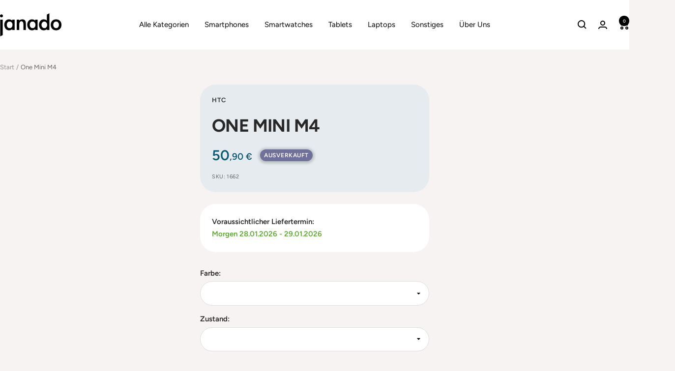

--- FILE ---
content_type: text/html; charset=utf-8
request_url: https://www.janado.de/products/one-mini-m4
body_size: 76166
content:
<!doctype html><html class="no-js" lang="de" dir="ltr">
  <head>
<!-- Start of Shoplift scripts -->
<!-- 2025-09-10T07:56:31.8808208Z -->
<style>.shoplift-hide { opacity: 0 !important; }</style>
<style id="sl-preview-bar-hide">#preview-bar-iframe, #PBarNextFrameWrapper { display: none !important; }</style>
<script type="text/javascript">(function(rootPath, template, themeRole, themeId, isThemePreview){ /* Generated on 2026-01-27T06:30:05.8918810Z */(function(){"use strict";var $=document.createElement("style");$.textContent=`#shoplift-preview-control{position:fixed;max-width:332px;height:56px;background-color:#141414;z-index:9999;bottom:20px;display:flex;border-radius:8px;box-shadow:13px 22px 7px #0000,9px 14px 7px #00000003,5px 8px 6px #0000000d,2px 4px 4px #00000017,1px 1px 2px #0000001a,0 0 #0000001a;align-items:center;margin:0 auto;left:16px;right:16px;opacity:0;transform:translateY(20px);visibility:hidden;transition:opacity .4s ease-in-out,transform .4s ease-in-out,visibility 0s .4s}#shoplift-preview-control.visible{opacity:1;transform:translateY(0);visibility:visible;transition:opacity .4s ease-in-out,transform .4s ease-in-out,visibility 0s 0s}#shoplift-preview-control *{font-family:Inter,sans-serif;color:#fff;box-sizing:border-box;font-size:16px}#shoplift-preview-variant-title{font-weight:400;line-height:140%;font-size:16px;text-align:start;letter-spacing:-.16px;flex-grow:1;text-wrap:nowrap;overflow:hidden;text-overflow:ellipsis}#shoplift-preview-variant-selector{position:relative;display:block;padding:6px 0;height:100%;min-width:0;flex:1 1 auto}#shoplift-preview-variant-menu-trigger{border:none;cursor:pointer;width:100%;background-color:transparent;padding:0 16px;border-left:1px solid #333;border-right:1px solid #333;height:100%;display:flex;align-items:center;justify-content:start;gap:8px}#shoplift-preview-variant-selector .menu-variant-label{width:24px;height:24px;border-radius:50%;padding:6px;display:flex;justify-content:center;align-items:center;font-size:12px;font-style:normal;font-weight:600;line-height:100%;letter-spacing:-.12px;flex-shrink:0}#shoplift-preview-variant-selector .preview-variant-menu{position:absolute;bottom:110%;transform:translate3d(0,20px,0);visibility:hidden;pointer-events:none;opacity:0;cursor:pointer;background-color:#141414;border:1px solid #141414;border-radius:6px;width:100%;max-height:156px;overflow-y:auto;box-shadow:0 8px 16px #0003;z-index:1;transition:opacity .3s ease-in-out,transform .3s ease-in-out,visibility 0s .3s}#shoplift-preview-variant-selector .preview-variant-menu.preview-variant-menu__visible{visibility:visible;pointer-events:auto;opacity:100;transform:translateZ(0);transition:opacity .3s ease-in-out,transform .3s ease-in-out,visibility 0s 0s}@media screen and (max-width:400px){#shoplift-preview-variant-selector .preview-variant-menu{position:fixed;left:0;right:0;width:auto;bottom:110%}}#shoplift-preview-variant-selector .preview-variant-menu .preview-variant-menu--item{padding:12px 16px;display:flex;overflow:hidden}#shoplift-preview-variant-selector .preview-variant-menu .preview-variant-menu--item .menu-variant-label{margin-right:6px}#shoplift-preview-variant-selector .preview-variant-menu .preview-variant-menu--item span{overflow:hidden;text-overflow:ellipsis;text-wrap:nowrap;white-space:nowrap;color:#f6f6f6;font-size:14px;font-style:normal;font-weight:500}#shoplift-preview-variant-selector .preview-variant-menu .preview-variant-menu--item:hover{background-color:#545454}#shoplift-preview-variant-selector .preview-variant-menu .preview-variant-menu--item:last-of-type{border-bottom-left-radius:6px;border-bottom-right-radius:6px}#shoplift-preview-variant-selector .preview-variant-menu .preview-variant-menu--item:first-of-type{border-top-left-radius:6px;border-top-right-radius:6px}#shoplift-preview-control div:has(#shoplift-exit-preview-button){padding:0 16px}#shoplift-exit-preview-button{padding:6px 8px;font-weight:500;line-height:75%;border-radius:4px;background-color:transparent;border:none;text-decoration:none}#shoplift-exit-preview-button:hover{cursor:pointer;background-color:#333}/*$vite$:1*/`,document.head.appendChild($);var B=" daum[ /]| deusu/| yadirectfetcher|(?:^|[^g])news(?!sapphire)|(?<! (?:channel/|google/))google(?!(app|/google| pixel))|(?<! cu)bots?(?:\\b|_)|(?<!(?: ya| yandex|^job|inapp;) ?)search|(?<!(?:lib))http|(?<![hg]m)score|@[a-z][\\w-]+\\.|\\(\\)|\\.com|\\b\\d{13}\\b|^<|^[\\w \\.\\-\\(?:\\):]+(?:/v?\\d+(?:\\.\\d+)?(?:\\.\\d{1,10})*?)?(?:,|$)|^[^ ]{50,}$|^\\d+\\b|^\\w+/[\\w\\(\\)]*$|^active|^ad muncher|^amaya|^avsdevicesdk/|^biglotron|^bot|^bw/|^clamav[ /]|^client/|^cobweb/|^custom|^ddg[_-]android|^discourse|^dispatch/\\d|^downcast/|^duckduckgo|^facebook|^getright/|^gozilla/|^hobbit|^hotzonu|^hwcdn/|^jeode/|^jetty/|^jigsaw|^microsoft bits|^movabletype|^mozilla/\\d\\.\\d \\(compatible;?\\)$|^mozilla/\\d\\.\\d \\w*$|^navermailapp|^netsurf|^offline|^owler|^postman|^python|^rank|^read|^reed|^rest|^rss|^snapchat|^space bison|^svn|^swcd |^taringa|^thumbor/|^track|^valid|^w3c|^webbandit/|^webcopier|^wget|^whatsapp|^wordpress|^xenu link sleuth|^yahoo|^yandex|^zdm/\\d|^zoom marketplace/|^{{.*}}$|admin|analyzer|archive|ask jeeves/teoma|bit\\.ly/|bluecoat drtr|browsex|burpcollaborator|capture|catch|check|chrome-lighthouse|chromeframe|classifier|clean|cloud|crawl|cypress/|dareboost|datanyze|dejaclick|detect|dmbrowser|download|evc-batch/|feed|firephp|gomezagent|headless|httrack|hubspot marketing grader|hydra|ibisbrowser|images|insight|inspect|iplabel|ips-agent|java(?!;)|library|mail\\.ru/|manager|measure|neustar wpm|node|nutch|offbyone|optimize|pageburst|pagespeed|parser|perl|phantomjs|pingdom|powermarks|preview|proxy|ptst[ /]\\d|reputation|resolver|retriever|rexx;|rigor|rss\\b|scan|scrape|server|sogou|sparkler/|speedcurve|spider|splash|statuscake|synapse|synthetic|tools|torrent|trace|transcoder|url|virtuoso|wappalyzer|watch|webglance|webkit2png|whatcms/|zgrab",G=/bot|spider|crawl|http|lighthouse/i,V;function K(){if(V instanceof RegExp)return V;try{V=new RegExp(B,"i")}catch{V=G}return V}function j(l){return!!l&&K().test(l)}class L{timestamp;constructor(){this.timestamp=new Date}}class W extends L{type;testId;hypothesisId;constructor(t,e,i){super(),this.type=3,this.testId=t,this.hypothesisId=e,this.timestamp=i}}class J extends L{type;path;constructor(t){super(),this.type=4,this.path=t}}class Y extends L{type;cart;constructor(t){super(),this.type=5,this.cart=t}}class D extends Error{isBot;constructor(){super(),this.isBot=!0}}function Z(l,t,e){for(const i of t.selectors){const s=l.querySelectorAll(i.cssSelector);for(let r=0;r<s.length;r++)e(t.testId,t.hypothesisId)}H(l,t,(i,s,r,o,n)=>n(s,r),e)}function x(l,t,e){for(const i of t.selectors)F(l,t.testId,t.hypothesisId,i,e??(()=>{}));H(l,t,F,e??(()=>{}))}function M(l){return l.urlPatterns.reduce((t,e)=>{switch(e.operator){case"contains":return t+`.*${e}.*`;case"endsWith":return t+`.*${e}`;case"startsWith":return t+`${e}.*`}},"")}function H(l,t,e,i){new MutationObserver(()=>{for(const r of t.selectors)e(l,t.testId,t.hypothesisId,r,i)}).observe(l.documentElement,{childList:!0,subtree:!0})}function F(l,t,e,i,s){const r=l.querySelectorAll(i.cssSelector);for(let o=0;o<r.length;o++){let n=r.item(o);if(n instanceof HTMLElement&&n.dataset.shoplift!==""){n.dataset.shoplift="";for(const a of i.actions.sort(ot))n=Q(l,i.cssSelector,n,a)}}return r.length>0&&s?(s(t,e),!0):!1}function Q(l,t,e,i){switch(i.type){case"innerHtml":e.innerHTML=i.value;break;case"attribute":X(e,i.scope,i.value);break;case"css":tt(l,t,i.value);break;case"js":et(l,e,i);break;case"copy":return it(e);case"remove":st(e);break;case"move":rt(e,parseInt(i.value));break}return e}function X(l,t,e){l.setAttribute(t,e)}function tt(l,t,e){const i=l.createElement("style");i.innerHTML=`${t} { ${e} }`,l.getElementsByTagName("head")[0]?.appendChild(i)}function et(l,t,e){Function("document","element",`"use strict"; ${e.value}`)(l,t)}function it(l){const t=l.cloneNode(!0);if(!l.parentNode)throw"Can't copy node outside of DOM";return l.parentNode.insertBefore(t,l.nextSibling),t}function st(l){l.remove()}function rt(l,t){if(t===0)return;const e=Array.prototype.slice.call(l.parentElement.children).indexOf(l),i=Math.min(Math.max(e+t,0),l.parentElement.children.length-1);l.parentElement.children.item(i).insertAdjacentElement(t>0?"afterend":"beforebegin",l)}function ot(l,t){return N(l)-N(t)}function N(l){return l.type==="copy"||l.type==="remove"?0:1}var P=(l=>(l[l.Template=0]="Template",l[l.Theme=1]="Theme",l[l.UrlRedirect=2]="UrlRedirect",l[l.Script=3]="Script",l[l.Dom=4]="Dom",l[l.Price=5]="Price",l))(P||{});const nt="data:image/svg+xml,%3csvg%20width='12'%20height='12'%20viewBox='0%200%2012%2012'%20fill='none'%20xmlns='http://www.w3.org/2000/svg'%3e%3cpath%20d='M9.96001%207.90004C9.86501%207.90004%209.77001%207.86504%209.69501%207.79004L6.43501%204.53004C6.19501%204.29004%205.80501%204.29004%205.56501%204.53004L2.30501%207.79004C2.16001%207.93504%201.92001%207.93504%201.77501%207.79004C1.63001%207.64504%201.63001%207.40504%201.77501%207.26004L5.03501%204.00004C5.56501%203.47004%206.43001%203.47004%206.96501%204.00004L10.225%207.26004C10.37%207.40504%2010.37%207.64504%2010.225%207.79004C10.15%207.86004%2010.055%207.90004%209.96001%207.90004Z'%20fill='white'/%3e%3c/svg%3e",at="data:image/svg+xml,%3csvg%20width='14'%20height='24'%20viewBox='0%200%2014%2024'%20fill='none'%20xmlns='http://www.w3.org/2000/svg'%3e%3cpath%20d='M12.3976%2014.5255C12.2833%2013.8788%2012.0498%2013.3024%2011.6952%2012.7961C11.3416%2012.2898%2010.9209%2011.8353%2010.4353%2011.4317C9.94868%2011.0291%209.43546%2010.6488%208.89565%2010.292C8.48487%2010.049%208.09577%209.78565%207.72637%209.50402C7.35697%209.2224%207.08016%208.89503%206.89694%208.51987C6.71273%208.14471%206.67826%207.69533%206.79055%207.1697C6.86345%206.83216%206.97476%206.54647%207.12351%206.31162C7.27324%206.07778%207.47124%205.89986%207.7175%205.77684C7.96377%205.65483%208.21989%205.59383%208.48389%205.59383C8.88087%205.59383%209.17639%205.7016%209.3734%205.91714C9.56943%206.13268%209.68271%206.42345%209.71424%206.78946C9.74576%207.15547%209.72015%207.55401%209.63839%207.98509C9.55663%208.41617%209.43645%208.84724%209.27687%209.27934L13.5127%208.80149C13.9638%207.52656%2014.1017%206.42447%2013.9264%205.49725C13.751%204.56901%2013.2664%203.85122%2012.4724%203.34491C12.239%203.19648%2011.9779%203.07041%2011.6893%202.96569L12.0026%201.50979L9.86397%200L7.3875%201.50979L7.11169%202.78878C6.65166%202.8874%206.21724%203.01957%205.8114%203.19038C4.85292%203.594%204.06684%204.15115%203.45117%204.86385C2.83452%205.57655%202.42571%206.40108%202.22378%207.33847C2.06616%208.06947%202.04942%208.70796%202.17551%209.25087C2.30061%209.7948%202.52028%2010.2828%202.8355%2010.7139C3.14974%2011.145%203.51816%2011.5344%203.93977%2011.881C4.36039%2012.2288%204.782%2012.5521%205.20164%2012.851C5.68334%2013.1702%206.13844%2013.5169%206.56497%2013.8921C6.99052%2014.2672%207.31954%2014.7125%207.55004%2015.228C7.78055%2015.7445%207.81502%2016.3769%207.65347%2017.1262C7.56482%2017.5389%207.43676%2017.8765%207.27028%2018.1388C7.10381%2018.4011%206.89596%2018.5983%206.64772%2018.7295C6.3985%2018.8606%206.12071%2018.9267%205.8114%2018.9267C5.21641%2018.9267%204.79776%2018.6034%204.62833%2018.1632C4.4589%2017.7229%204.47367%2017.2583%204.60075%2016.5639C4.72782%2015.8705%205.05092%2015.1395%205.37107%2014.3699H1.17665C1.17665%2014.3699%200.207341%2016.1115%200.0310135%2017.6762C-0.0655232%2018.5302%200.0635208%2019.2653%200.41519%2019.8844C0.76686%2020.5036%201.33032%2020.9814%202.10655%2021.319C2.39222%2021.443%202.7104%2021.5447%203.05813%2021.623L2.54589%2024H7.17473L7.7047%2021.5386C8.08493%2021.442%208.43857%2021.3231%208.76562%2021.1787C9.73985%2020.7476%2010.52%2020.1427%2011.1071%2019.3649C11.6932%2018.5871%2012.0873%2017.7291%2012.2892%2016.7917C12.4744%2015.9295%2012.5099%2015.1741%2012.3966%2014.5275L12.3976%2014.5255Z'%20fill='white'/%3e%3c/svg%3e";async function lt(l){let t=l.replace(/-/g,"+").replace(/_/g,"/");for(;t.length%4;)t+="=";const e=atob(t),i=Uint8Array.from(e,o=>o.charCodeAt(0)),s=new Blob([i]).stream().pipeThrough(new DecompressionStream("gzip")),r=await new Response(s).text();return JSON.parse(r)}function _(l,t){return typeof t=="string"&&/\d{4}-\d{2}-\d{2}T\d{2}:\d{2}:\d{2}.\d+(?:Z|[+-]\d+)/.test(t)?new Date(t):t}function O(l,t){return t}function k(l,t=!1,e=!1,i=","){const s=l/100;if(e){const o=Math.round(s).toLocaleString("en-US");return i!==","?o.replace(/,/g,i):o}else{const r=t?",":".",o=s.toFixed(2).split("."),n=parseInt(o[0],10),a=o[1]??"00",c=n.toLocaleString("en-US");return i!==","?`${c.replace(/,/g,i)}${r}${a}`:t?`${c.replace(/,/g,".")}${r}${a}`:`${c}${r}${a}`}}function R(l,t,e,i){const s=t.replace("{{amount}}",k(l,!1,!1)).replace("{{amount_no_decimals}}",k(l,!1,!0)).replace("{{amount_with_comma_separator}}",k(l,!0,!1)).replace("{{amount_no_decimals_with_comma_separator}}",k(l,!0,!0)).replace("{{amount_with_space_separator}}",k(l,!1,!1," ")).replace("{{amount_no_decimals_with_space_separator}}",k(l,!1,!0," ")).replace("{{amount_with_apostrophe_separator}}",k(l,!1,!1,"'")).replace("{{amount_no_decimals_with_apostrophe_separator}}",k(l,!1,!0,"'")).replace("{{amount_with_period_and_space_separator}}",k(l,!1,!1,". ")).replace("{{amount_no_decimals_with_period_and_space_separator}}",k(l,!1,!0,". "));return i?`${s} ${e}`:s}function q(l){return l.replace(/[^\d.,\s-]/g,"").trim()}function ct(l){const t=new Map;for(const[e,i,s]of l.v)t.set(e,{priceInCents:i,compareAtPriceInCents:s});return t}function dt(l,t,e,i){const{priceInCents:s,compareAtPriceInCents:r}=e,{mf:o,c:n,cce:a}=i;if(l.getAttribute("data-sl-attribute-p")===t)l.innerHTML=R(s,o,n,a);else if(l.getAttribute("data-sl-attribute-cap")===t)r<=0||r<=s?l.remove():l.innerHTML=R(r,o,n,a);else if(l.getAttribute("data-sl-attribute-discount")===t&&!(r<=0||r<=s)){const h=Math.round((r-s)/r*100),u=q(R(r-s,o,n,!1)),p=l.getAttribute("data-sl-format")||"percent";p==="percent"?l.textContent=`-${h}%`:p==="amount"?l.textContent=`-${u}`:p==="both"&&(l.textContent=`-${h}% (-${u})`)}}function ht(l){const t=[],e={id:"url-pattern",operator:"contains",value:"/"};for(const[i,s,r]of l.v){t.push({id:`p-${i}`,cssSelector:`[data-sl-attribute-p="${i}"]`,urlPatterns:[e],actions:[{id:`p-action-${i}`,type:"innerHtml",scope:"price",value:R(s,l.mf,l.c,l.cce)}]});const o=r<=0||r<=s;if(t.push({id:`cap-${i}`,cssSelector:`[data-sl-attribute-cap="${i}"]`,urlPatterns:[e],actions:[{id:`cap-action-${i}`,type:o?"remove":"innerHtml",scope:"compare-at-price",value:o?"":R(r,l.mf,l.c,l.cce)}]}),!o&&r>s){const n=Math.round((r-s)/r*100),a=q(R(r-s,l.mf,l.c,!1));t.push({id:`d-${i}`,cssSelector:`[data-sl-attribute-discount="${i}"]`,urlPatterns:[e],actions:[{id:`d-action-${i}`,type:"js",scope:null,value:`(function(doc, el) {              var format = el.getAttribute('data-sl-format') || 'percent';              if (format === 'percent') {                el.textContent = '-${n}%';              } else if (format === 'amount') {                el.textContent = '-${a}';              } else if (format === 'both') {                el.textContent = '-${n}% (-${a})';              }            })`}]})}}return t}let U=!1;class pt{constructor(t,e,i,s,r,o,n,a,c,h,u){this.shop=t,this.host=e,this.eventHost=i,this.disableReferrerOverride=a,this.logHistory=[],this.legacySessionKey=`SHOPLIFT_SESSION_${this.shop}`,this.cssHideClass=s?"shoplift-hide":"",this.testConfigs=h.map(d=>({...d,startAt:new Date(d.startAt),statusHistory:d.statusHistory.map(v=>({...v,createdAt:new Date(v.createdAt)}))})),this.inactiveTestConfigs=u,this.sendPageView=!!r,this.shopliftDebug=o===!0,this.gaConfig=n!=={"sendEvents":false,"mode":"gtag"}?n:{sendEvents:!1},this.fetch=window.fetch.bind(window),this.localStorageSet=window.localStorage.setItem.bind(window.localStorage),this.localStorageGet=window.localStorage.getItem.bind(window.localStorage);const p=this.getDeviceType();this.device=p!=="tablet"?p:"mobile",this.state=this.loadState(),this.shopifyAnalyticsId=this.getShopifyAnalyticsId(),this.testsFilteredByAudience=h.filter(d=>d.status=="active"),this.getCountryTimeout=c===1000?1e3:c,this.log("State Loaded",JSON.stringify(this.state))}DATA_SL_ATTRIBUTE_P="data-sl-attribute-p";DATA_SL_TEST_ID="data-sl-test-id";VIEWPORT_TRACK_THRESHOLD=.5;temporarySessionKey="Shoplift_Session";essentialSessionKey="Shoplift_Essential";analyticsSessionKey="Shoplift_Analytics";priceSelectorsSessionKey="Shoplift_PriceSelectors";legacySessionKey;cssHideClass;testConfigs;inactiveTestConfigs;testsFilteredByAudience;sendPageView;shopliftDebug;gaConfig;getCountryTimeout;state;shopifyAnalyticsId;cookie=document.cookie;isSyncing=!1;isSyncingGA=!1;fetch;localStorageSet;localStorageGet;sessionStorageSet=window.sessionStorage.setItem.bind(window.sessionStorage);sessionStorageGet=window.sessionStorage.getItem.bind(window.sessionStorage);urlParams=new URLSearchParams(window.location.search);device;logHistory;activeViewportObservers=new Map;deriveCategoryFromExistingTests(){if(!this.state.temporary.testCategory&&this.state.essential.visitorTests.length>0){const t=this.state.essential.visitorTests.some(e=>{if(!e.hypothesisId)return!1;const i=this.getHypothesis(e.hypothesisId);return i&&["theme","basicScript","price"].includes(i.type)});this.state.temporary.testCategory=t?"global":"conditional",this.persistTemporaryState(),this.log("Derived test category from existing visitorTests: %s",this.state.temporary.testCategory)}}async init(){try{if(this.log("Shoplift script initializing"),window.Shopify&&window.Shopify.designMode){this.log("Skipping script for design mode");return}if(window.location.href.includes("slScreenshot=true")){this.log("Skipping script for screenshot");return}if(window.location.hostname.endsWith(".edgemesh.com")){this.log("Skipping script for preview");return}if(window.location.href.includes("isShopliftMerchant")){const e=this.urlParams.get("isShopliftMerchant")==="true";this.log("Setting merchant session to %s",e),this.state.temporary.isMerchant=e,this.persistTemporaryState()}if(this.state.temporary.isMerchant){this.log("Setting up preview for merchant"),typeof window.shoplift!="object"&&this.setShopliftStub(),this.state.temporary.previewConfig||this.hidePage(),await this.initPreview(),document.querySelector("#sl-preview-bar-hide")?.remove();return}if(this.state.temporary.previewConfig=void 0,j(navigator.userAgent))return;if(navigator.userAgent.includes("Chrome/118")){this.log("Random: %o",[Math.random(),Math.random(),Math.random()]);const e=await this.makeRequest({url:`${this.eventHost}/api/v0/events/ip`,method:"get"}).then(i=>i?.json());this.log(`IP: ${e}`),this.makeRequest({url:`${this.eventHost}/api/v0/logs`,method:"post",data:JSON.stringify(this.debugState(),O)}).catch()}if(this.shopifyAnalyticsId=this.getShopifyAnalyticsId(),this.monitorConsentChange(),this.checkForThemePreview())return;if(!this.disableReferrerOverride&&this.state.temporary.originalReferrer!=null){this.log(`Overriding referrer from '${document.referrer}' to '${this.state.temporary.originalReferrer}'`);const e=this.state.temporary.originalReferrer;delete this.state.temporary.originalReferrer,this.persistTemporaryState(),Object.defineProperty(document,"referrer",{get:()=>e,enumerable:!0,configurable:!0})}if(await this.refreshVisitor(this.shopifyAnalyticsId),await this.handleVisitorTest()){this.log("Redirecting for visitor test");return}this.setShoplift(),this.showPage(),this.ensureCartAttributesForExistingPriceTests(!1),await this.finalize(),console.log("SHOPLIFT SCRIPT INITIALIZED!")}catch(t){if(t instanceof D)return;throw t}finally{typeof window.shoplift!="object"&&this.setShopliftStub()}}getVariantColor(t){switch(t){case"a":return{text:"#141414",bg:"#E2E2E2"};case"b":return{text:"rgba(255, 255, 255, 1)",bg:"rgba(37, 99, 235, 1)"}}}getDefaultVariantTitle(t){return t.title?t.title:t.type==="price"?t.isControl?"Original prices":"Variant prices":t.isControl?"Original":"Untitled variant "+t.label.toUpperCase()}async initPreview(){const t=this.urlParams.get("previewConfig");if(t){this.state.temporary.previewConfig=void 0,this.log("Setting up the preview"),this.log("Found preview config, writing to temporary state");const e=await lt(t);if(this.state.temporary.previewConfig=e,this.state.temporary.previewConfig.testTypeCategory===P.Price){this.hidePage(!0);const s=this.state.temporary.previewConfig;let r=`${this.host}/api/dom-selectors/${s.storeId}/${s.testId}/${s.isDraft||!1}`;s.shopifyProductId&&(r+=`?productId=${s.shopifyProductId}`);const o=await this.makeJsonRequest({method:"get",url:r}).catch(n=>(this.log("Error getting domSelectors",n),null));s.variants.forEach(n=>n.domSelectors=o[n.id]?.domSelectors)}this.persistTemporaryState();const i=new URL(window.location.toString());i.searchParams.delete("previewConfig"),this.queueRedirect(i)}else if(this.state.temporary.previewConfig){this.showPage();const e=this.state.temporary.previewConfig;e.testTypeCategory===P.Template&&this.handleTemplatePreview(e)&&this.initPreviewControls(e),e.testTypeCategory===P.UrlRedirect&&this.handleUrlPreview(e)&&this.initPreviewControls(e),e.testTypeCategory===P.Script&&this.handleScriptPreview(e)&&this.initPreviewControls(e),e.testTypeCategory===P.Price&&await this.handlePricePreview(e)&&this.initPreviewControls(e)}}initPreviewControls(t){document.addEventListener("DOMContentLoaded",()=>{const e=t.variants.find(v=>v.id===t.currentVariant),i=e?.label||"a",s=t.variants,r=document.createElement("div");r.id="shoplift-preview-control";const o=document.createElement("div"),n=document.createElement("img");n.src=at,n.height=24,n.width=14,o.style.padding="0 16px",o.style.lineHeight="100%",o.appendChild(n),r.appendChild(o);const a=document.createElement("div");a.id="shoplift-preview-variant-selector";const c=document.createElement("button");c.id="shoplift-preview-variant-menu-trigger";const h=document.createElement("div");h.className="menu-variant-label",h.style.backgroundColor=this.getVariantColor(i).bg,h.style.color=this.getVariantColor(i).text,h.innerText=i.toUpperCase(),c.appendChild(h);const u=document.createElement("span");if(u.id="shoplift-preview-variant-title",u.innerText=e?this.getDefaultVariantTitle(e):"Untitled variant "+i.toUpperCase(),c.appendChild(u),s.length>1){const v=document.createElement("img");v.src=nt,v.width=12,v.height=12,v.style.height="12px",v.style.width="12px",c.appendChild(v);const T=document.createElement("div");T.className="preview-variant-menu";for(const m of t.variants.filter(S=>S.id!==t.currentVariant)){const S=document.createElement("div");S.className="preview-variant-menu--item";const I=document.createElement("div");I.className="menu-variant-label",I.style.backgroundColor=this.getVariantColor(m.label).bg,I.style.color=this.getVariantColor(m.label).text,I.style.flexShrink="0",I.innerText=m.label.toUpperCase(),S.appendChild(I);const y=document.createElement("span");y.innerText=this.getDefaultVariantTitle(m),S.appendChild(y),S.addEventListener("click",()=>{this.pickVariant(m.id)}),T.appendChild(S)}a.appendChild(T),c.addEventListener("click",()=>{T.className!=="preview-variant-menu preview-variant-menu__visible"?T.classList.add("preview-variant-menu__visible"):T.classList.remove("preview-variant-menu__visible")}),document.addEventListener("click",m=>{m.target instanceof Element&&!c.contains(m.target)&&T.className==="preview-variant-menu preview-variant-menu__visible"&&T.classList.remove("preview-variant-menu__visible")})}else c.style.pointerEvents="none",h.style.margin="0";a.appendChild(c),r.appendChild(a);const p=document.createElement("div"),d=document.createElement("button");d.id="shoplift-exit-preview-button",d.innerText="Exit",p.appendChild(d),d.addEventListener("click",()=>{this.exitPreview()}),r.appendChild(p),document.body.appendChild(r),requestAnimationFrame(()=>{r.classList.add("visible")})}),this.ensureCartAttributesForExistingPriceTests(!0)}pickVariant(t){if(this.state.temporary.previewConfig){const e=this.state.temporary.previewConfig,i=new URL(window.location.toString());if(e.testTypeCategory===P.UrlRedirect){const s=e.variants.find(r=>r.id===e.currentVariant)?.redirectUrl;if(i.pathname===s){const r=e.variants.find(o=>o.id===t)?.redirectUrl;r&&(i.pathname=r)}}if(e.testTypeCategory===P.Template){const s=e.variants.find(r=>r.id===e.currentVariant)?.pathName;if(s&&i.pathname===s){const r=e.variants.find(o=>o.id===t)?.pathName;r&&r!==s&&(i.pathname=r)}}e.currentVariant=t,this.persistTemporaryState(),this.queueRedirect(i)}}exitPreview(){const t=new URL(window.location.toString());if(this.state.temporary.previewConfig?.testTypeCategory===P.Template&&t.searchParams.delete("view"),this.state.temporary.previewConfig?.testTypeCategory===P.Script&&t.searchParams.delete("slVariant"),this.state.temporary.previewConfig?.testTypeCategory===P.UrlRedirect){const i=this.state.temporary.previewConfig.variants.filter(r=>!r.isControl&&r.redirectUrl!==null).map(r=>r.redirectUrl),s=this.state.temporary.previewConfig.variants.find(r=>r.label==="a")?.redirectUrl;i.includes(t.pathname)&&s&&(t.pathname=s)}this.state.temporary.previewConfig=void 0,this.persistTemporaryState(),this.hidePage(),this.queueRedirect(t)}handleTemplatePreview(t){const e=t.currentVariant,i=t.variants.find(a=>a.id===e);if(!i)return!1;const s=t.variants.find(a=>a.isControl);if(!s)return!1;this.log("Setting up template preview for type",s.type);const r=new URL(window.location.toString()),o=r.searchParams.get("view"),n=i.type===s.type;return!n&&!i.isControl&&template.suffix===s.affix&&this.typeFromTemplate()===s.type&&i.pathName!==null?(this.log("Hit control template type, redirecting to the variant url"),this.hidePage(),r.pathname=i.pathName,this.queueRedirect(r),!0):(!i.isControl&&this.typeFromTemplate()==i.type&&template.suffix===s.affix&&n&&o!==(i.affix||"__DEFAULT__")&&(this.log("Template type and affix match control, updating the view param"),r.searchParams.delete("view"),this.log("Setting the new viewParam to",i.affix||"__DEFAULT__"),this.hidePage(),r.searchParams.set("view",i.affix||"__DEFAULT__"),this.queueRedirect(r)),o!==null&&o!==i.affix&&(r.searchParams.delete("view"),this.hidePage(),this.queueRedirect(r)),!0)}handleUrlPreview(t){const e=t.currentVariant,i=t.variants.find(o=>o.id===e),s=t.variants.find(o=>o.isControl)?.redirectUrl;if(!i)return!1;this.log("Setting up URL redirect preview");const r=new URL(window.location.toString());return r.pathname===s&&!i.isControl&&i.redirectUrl!==null&&(this.log("Url matches control, redirecting"),this.hidePage(),r.pathname=i.redirectUrl,this.queueRedirect(r)),!0}handleScriptPreview(t){const e=t.currentVariant,i=t.variants.find(o=>o.id===e);if(!i)return!1;this.log("Setting up script preview");const s=new URL(window.location.toString());return s.searchParams.get("slVariant")!==i.id&&(this.log("current id doesn't match the variant, redirecting"),s.searchParams.delete("slVariant"),this.log("Setting the new slVariantParam"),this.hidePage(),s.searchParams.set("slVariant",i.id),this.queueRedirect(s)),!0}async handlePricePreview(t){const e=t.currentVariant,i=t.variants.find(s=>s.id===e);return i?(this.log("Setting up price preview"),i.domSelectors&&i.domSelectors.length>0&&(x(document,{testId:t.testId,hypothesisId:i.id,selectors:i.domSelectors}),this.ensureCartAttributesForExistingPriceTests(!0)),!0):!1}async finalize(){const t=await this.getCartState();t!==null&&this.queueCartUpdate(t),this.pruneStateAndSave(),await this.syncAllEvents()}setShoplift(){this.log("Setting up public API");const e=this.urlParams.get("slVariant")==="true",i=e?null:this.urlParams.get("slVariant");window.shoplift={isHypothesisActive:async s=>{if(this.log("Script checking variant for hypothesis '%s'",s),e)return this.log("Forcing variant for hypothesis '%s'",s),!0;if(i!==null)return this.log("Forcing hypothesis '%s'",i),s===i;const r=this.testConfigs.find(n=>n.hypotheses.some(a=>a.id===s));if(!r)return this.log("No test found for hypothesis '%s'",s),!1;const o=this.state.essential.visitorTests.find(n=>n.testId===r.id);return o?(this.log("Active visitor test found",s),o.hypothesisId===s):(await this.manuallySplitVisitor(r),this.testConfigs.some(n=>n.hypotheses.some(a=>a.id===s&&this.state.essential.visitorTests.some(c=>c.hypothesisId===a.id))))},setAnalyticsConsent:async s=>{await this.onConsentChange(s,!0)},getVisitorData:()=>({visitor:this.state.analytics.visitor,visitorTests:this.state.essential.visitorTests.filter(s=>!s.isInvalid).map(s=>{const{shouldSendToGa:r,savedAt:o,...n}=s;return n})})}}setShopliftStub(){this.log("Setting up stubbed public API");const e=this.urlParams.get("slVariant")==="true",i=e?null:this.urlParams.get("slVariant");window.shoplift={isHypothesisActive:s=>Promise.resolve(e||s===i),setAnalyticsConsent:()=>Promise.resolve(),getVisitorData:()=>({visitor:null,visitorTests:[]})}}async manuallySplitVisitor(t){this.log("Starting manual split for test '%s'",t.id),await this.handleVisitorTest([t]);const e=this.getReservationForTest(t.id);e&&!e.isRealized&&e.entryCriteriaKey&&(this.log("Realizing manual API reservation for test '%s'",t.id),this.realizeReservationForCriteria(e.entryCriteriaKey)),this.saveState(),this.syncAllEvents()}async handleVisitorTest(t){await this.filterTestsByAudience(this.testConfigs,this.state.analytics.visitor??this.buildBaseVisitor(),this.state.essential.visitorTests),this.deriveCategoryFromExistingTests(),this.clearStaleReservations();let e=t?t.filter(i=>this.testsFilteredByAudience.some(s=>s.id===i.id)):[...this.testsForUrl(this.testsFilteredByAudience),...this.domTestsForUrl(this.testsFilteredByAudience)];try{if(e.length===0)return this.log("No tests found"),!1;this.log("Checking for existing visitor test on page");const i=this.getCurrentVisitorHypothesis(e);if(i){this.log("Found current visitor test");const a=this.considerRedirect(i);return a&&(this.log("Redirecting for current visitor test"),this.redirect(i)),a}const s=this.getReservationForCurrentPage();if(s){this.log("Found matching reservation for current page: %s",s.testId);const a=this.getHypothesis(s.hypothesisId);if(a){a.type!=="price"&&this.realizeReservationForCriteria(s.entryCriteriaKey);const c=this.considerRedirect(a);return c&&this.redirect(a),c}}this.log("No active test relation for test page");const r=this.testsForUrl(this.inactiveTestConfigs.filter(a=>this.testIsPaused(a)&&a.hypotheses.some(c=>this.state.essential.visitorTests.some(h=>h.hypothesisId===c.id)))).map(a=>a.id);if(r.length>0)return this.log("Visitor has paused tests for test page, skipping test assignment: %o",r),!1;if(!this.state.temporary.testCategory){const a=this.testsFilteredByAudience.filter(h=>this.isGlobalEntryCriteria(this.getEntryCriteriaKey(h))),c=this.testsFilteredByAudience.filter(h=>!this.isGlobalEntryCriteria(this.getEntryCriteriaKey(h)));if(this.log("Category dice roll - global tests: %o, conditional tests: %o",a.map(h=>({id:h.id,title:h.title,criteria:this.getEntryCriteriaKey(h)})),c.map(h=>({id:h.id,title:h.title,criteria:this.getEntryCriteriaKey(h)}))),a.length>0&&c.length>0){const h=a.length,u=c.length,p=h+u,d=Math.random()*p;this.state.temporary.testCategory=d<h?"global":"conditional",this.log("Category dice roll: rolled %.2f of %d (global weight: %d, conditional weight: %d), selected '%s'",d,p,h,u,this.state.temporary.testCategory)}else a.length>0?(this.state.temporary.testCategory="global",this.log("Only global tests available, setting category to global")):(this.state.temporary.testCategory="conditional",this.log("Only conditional tests available, setting category to conditional"));this.persistTemporaryState()}const o=this.state.temporary.testCategory;if(this.log("Visitor test category: %s",o),o==="global"){const a=this.testsFilteredByAudience.filter(c=>!this.isGlobalEntryCriteria(this.getEntryCriteriaKey(c)));for(const c of a)this.markTestAsBlocked(c,"category:global");e=e.filter(c=>this.isGlobalEntryCriteria(this.getEntryCriteriaKey(c)))}else{const a=this.testsFilteredByAudience.filter(c=>this.isGlobalEntryCriteria(this.getEntryCriteriaKey(c)));for(const c of a)this.markTestAsBlocked(c,"category:conditional");e=e.filter(c=>!this.isGlobalEntryCriteria(this.getEntryCriteriaKey(c)))}if(e.length===0)return this.log("No tests remaining after category filter"),!1;this.createReservations(e);const n=this.getReservationForCurrentPage();if(n&&!n.isRealized){const a=this.getHypothesis(n.hypothesisId);if(a){a.type!=="price"&&this.realizeReservationForCriteria(n.entryCriteriaKey);const c=this.considerRedirect(a);return c&&(this.log("Redirecting for new test"),this.redirect(a)),c}}return!1}finally{this.includeInDomTests(),this.saveState()}}includeInDomTests(){this.applyControlForAudienceFilteredPriceTests();const t=this.getDomTestsForCurrentUrl(),e=this.getVisitorDomHypothesis(t);for(const i of t){this.log("Evaluating dom test '%s'",i.id);const s=i.hypotheses.some(d=>d.type==="price");if(this.state.essential.visitorTests.find(d=>d.testId===i.id&&d.isInvalid&&!d.hypothesisId)){if(this.log("Visitor is blocked from test '%s', applying control prices if price test",i.id),s){const d=i.hypotheses.find(v=>v.isControl);d?.priceData&&(this.applyPriceTestWithMapLookup(i.id,d,[d],()=>{this.log("Control prices applied for blocked visitor, no metrics tracked")}),this.updatePriceTestHiddenInputs(i.id,"control",!1))}continue}const o=this.getReservationForTest(i.id);let n=null,a=!1;const c=e.find(d=>i.hypotheses.some(v=>d.id===v.id));if(o)n=this.getHypothesis(o.hypothesisId)??null,this.log("Using reserved hypothesis '%s' for test '%s'",o.hypothesisId,i.id);else if(c)n=c,this.log("Using existing hypothesis assignment for test '%s'",i.id);else if(s){const d=this.visitorActiveTestTypeWithReservations();d?(a=!0,this.log("Visitor already in test type '%s', treating as non-test for price test '%s'",d,i.id)):n=this.pickHypothesis(i)}else n=this.pickHypothesis(i);if(a&&s){const d=i.hypotheses.find(v=>v.isControl);d?.priceData&&(this.log("Applying control prices for non-test visitor on price test '%s' (Map-based)",i.id),this.applyPriceTestWithMapLookup(i.id,d,[d],()=>{this.log("Control prices applied for non-test visitor, no metrics tracked")}),this.updatePriceTestHiddenInputs(i.id,"control",!1));continue}if(!n){this.log("Failed to pick hypothesis for test");continue}const h=i.bayesianRevision??4,u=n.type==="price",p=h>=5;if(u&&p){if(this.log(`Price test with Map-based lookup (v${h}): ${i.id}`),!n.priceData){this.log("No price data for hypothesis '%s', skipping",n.id);continue}const d=n.isControl?"control":"variant";this.log(`Setting up Map-based price test for ${d} (test: ${i.id})`),this.applyPriceTestWithMapLookup(i.id,n,i.hypotheses,v=>{const T=this.getReservationForTest(v);T&&!T.isRealized&&T.entryCriteriaKey?this.realizeReservationForCriteria(T.entryCriteriaKey):this.queueAddVisitorToTest(v,n),this.saveState(),this.queuePageView(window.location.pathname),this.syncAllEvents()});continue}if(u&&!p){this.log(`Price test without viewport tracking (v${h}): ${i.id}`);const d=this.getDomSelectorsForHypothesis(n);if(d.length===0)continue;x(document,{testId:i.id,hypothesisId:n.id,selectors:d},v=>{this.queueAddVisitorToTest(v,n),this.saveState(),this.queuePageView(window.location.pathname),this.syncAllEvents()});continue}if(!n.domSelectors||n.domSelectors.length===0){this.log("No selectors found, skipping hypothesis");continue}x(document,{testId:i.id,hypothesisId:n.id,selectors:n.domSelectors},d=>{this.queueAddVisitorToTest(d,n),this.saveState(),this.queuePageView(window.location.pathname),this.syncAllEvents()})}}considerRedirect(t){if(this.log("Considering redirect for hypothesis '%s'",t.id),t.isControl)return this.log("Skipping redirect for control"),!1;if(t.type==="basicScript"||t.type==="manualScript")return this.log("Skipping redirect for script test"),!1;const e=this.state.essential.visitorTests.find(o=>o.hypothesisId===t.id),i=new URL(window.location.toString()),r=new URLSearchParams(window.location.search).get("view");if(t.type==="theme"){if(!(t.themeId===themeId)){if(this.log("Theme id '%s' is not hypothesis theme ID '%s'",t.themeId,themeId),e&&e.themeId!==t.themeId&&(e.themeId===themeId||!this.isThemePreview()))this.log("On old theme, redirecting and updating local visitor"),e.themeId=t.themeId;else if(this.isThemePreview())return this.log("On non-test theme, skipping redirect"),!1;return this.log("Hiding page to redirect for theme test"),this.hidePage(),!0}return!1}else if(t.type!=="dom"&&t.type!=="price"&&t.affix!==template.suffix&&t.affix!==r||t.redirectPath&&!i.pathname.endsWith(t.redirectPath))return this.log("Hiding page to redirect for template test"),this.hidePage(),!0;return this.log("Not redirecting"),!1}redirect(t){if(this.log("Redirecting to hypothesis '%s'",t.id),t.isControl)return;const e=new URL(window.location.toString());if(e.searchParams.delete("view"),t.redirectPath){const i=RegExp("^(/w{2}-w{2})/").exec(e.pathname);if(i&&i.length>1){const s=i[1];e.pathname=`${s}${t.redirectPath}`}else e.pathname=t.redirectPath}else t.type==="theme"?(e.searchParams.set("_ab","0"),e.searchParams.set("_fd","0"),e.searchParams.set("_sc","1"),e.searchParams.set("preview_theme_id",t.themeId.toString())):t.type!=="urlRedirect"&&e.searchParams.set("view",t.affix);this.queueRedirect(e)}async refreshVisitor(t){if(t===null||!this.state.essential.isFirstLoad||!this.testConfigs.some(i=>i.visitorOption!=="all"))return;this.log("Refreshing visitor"),this.hidePage();const e=await this.getVisitor(t);e&&e.id&&this.updateLocalVisitor(e)}buildBaseVisitor(){return{shopifyAnalyticsId:this.shopifyAnalyticsId,device:this.device,country:null,...this.state.essential.initialState}}getInitialState(){const t=this.getUTMValue("utm_source")??"",e=this.getUTMValue("utm_medium")??"",i=this.getUTMValue("utm_campaign")??"",s=this.getUTMValue("utm_content")??"",r=window.document.referrer,o=this.device;return{createdAt:new Date,utmSource:t,utmMedium:e,utmCampaign:i,utmContent:s,referrer:r,device:o}}checkForThemePreview(){return this.log("Checking for theme preview"),window.location.hostname.endsWith(".shopifypreview.com")?(this.log("on shopify preview domain"),this.clearThemeBar(!0,!1,this.state),document.querySelector("#sl-preview-bar-hide")?.remove(),!1):this.isThemePreview()?this.state.essential.visitorTests.some(t=>t.isThemeTest&&t.hypothesisId!=null&&this.getHypothesis(t.hypothesisId)&&t.themeId===themeId)?(this.log("On active theme test, removing theme bar"),this.clearThemeBar(!1,!0,this.state),!1):this.state.essential.visitorTests.some(t=>t.isThemeTest&&t.hypothesisId!=null&&!this.getHypothesis(t.hypothesisId)&&t.themeId===themeId)?(this.log("Visitor is on an inactive theme test, redirecting to main theme"),this.redirectToMainTheme(),!0):this.state.essential.isFirstLoad?(this.log("No visitor found on theme preview, redirecting to main theme"),this.redirectToMainTheme(),!0):this.inactiveTestConfigs.some(t=>t.hypotheses.some(e=>e.themeId===themeId))?(this.log("Current theme is an inactive theme test, redirecting to main theme"),this.redirectToMainTheme(),!0):this.testConfigs.some(t=>t.hypotheses.some(e=>e.themeId===themeId))?(this.log("Falling back to clearing theme bar"),this.clearThemeBar(!1,!0,this.state),!1):(this.log("No tests on current theme, skipping script"),this.clearThemeBar(!0,!1,this.state),document.querySelector("#sl-preview-bar-hide")?.remove(),!0):(this.log("Not on theme preview"),this.clearThemeBar(!0,!1,this.state),!1)}redirectToMainTheme(){this.hidePage();const t=new URL(window.location.toString());t.searchParams.set("preview_theme_id",""),this.queueRedirect(t)}testsForUrl(t){const e=new URL(window.location.href),i=this.typeFromTemplate();return t.filter(s=>s.hypotheses.some(r=>r.type!=="dom"&&r.type!=="price"&&(r.isControl&&r.type===i&&r.affix===template.suffix||r.type==="theme"||r.isControl&&r.type==="urlRedirect"&&r.redirectPath&&e.pathname.endsWith(r.redirectPath)||r.type==="basicScript"))&&(s.ignoreTestViewParameterEnforcement||!e.searchParams.has("view")||s.hypotheses.map(r=>r.affix).includes(e.searchParams.get("view")??"")))}domTestsForUrl(t){const e=new URL(window.location.href);return t.filter(i=>i.hypotheses.some(s=>s.type!=="dom"&&s.type!=="price"?!1:s.type==="price"&&s.priceData&&s.priceData.v.length>0?!0:s.domSelectors&&s.domSelectors.some(r=>new RegExp(M(r)).test(e.toString()))))}async filterTestsByAudience(t,e,i){const s=[];let r=e.country;!r&&t.some(o=>o.requiresCountry&&!i.some(n=>n.testId===o.id))&&(this.log("Hiding page to check geoip"),this.hidePage(),r=await this.makeJsonRequest({method:"get",url:`${this.eventHost}/api/v0/visitors/get-country`,signal:AbortSignal.timeout(this.getCountryTimeout)}).catch(o=>(this.log("Error getting country",o),null)));for(const o of t){if(this.log("Checking audience for test '%s'",o.id),this.state.essential.visitorTests.some(c=>c.testId===o.id&&c.hypothesisId==null)){console.log(`Skipping blocked test '${o.id}'`);continue}const n=this.visitorCreatedDuringTestActive(o.statusHistory);(i.some(c=>c.testId===o.id&&(o.device==="all"||o.device===e.device&&o.device===this.device))||this.isTargetAudience(o,e,n,r))&&(this.log("Visitor is in audience for test '%s'",o.id),s.push(o))}this.testsFilteredByAudience=s}isTargetAudience(t,e,i,s){const r=this.getChannel(e);return(t.device==="all"||t.device===e.device&&t.device===this.device)&&(t.visitorOption==="all"||t.visitorOption==="new"&&i||t.visitorOption==="returning"&&!i)&&(t.targetAudiences.length===0||t.targetAudiences.reduce((o,n)=>o||n.reduce((a,c)=>a&&c(e,i,r,s),!0),!1))}visitorCreatedDuringTestActive(t){let e="";for(const i of t){if(this.state.analytics.visitor!==null&&this.state.analytics.visitor.createdAt<i.createdAt||this.state.essential.initialState.createdAt<i.createdAt)break;e=i.status}return e==="active"}getDomTestsForCurrentUrl(){return this.domTestsForUrl(this.testsFilteredByAudience)}getCurrentVisitorHypothesis(t){return t.flatMap(e=>e.hypotheses).find(e=>e.type!=="dom"&&e.type!=="price"&&this.state.essential.visitorTests.some(i=>i.hypothesisId===e.id))}getVisitorDomHypothesis(t){return t.flatMap(e=>e.hypotheses).filter(e=>(e.type==="dom"||e.type==="price")&&this.state.essential.visitorTests.some(i=>i.hypothesisId===e.id))}getHypothesis(t){return this.testConfigs.filter(e=>e.hypotheses.some(i=>i.id===t)).map(e=>e.hypotheses.find(i=>i.id===t))[0]}getDomSelectorsForHypothesis(t){if(!t)return[];if(t.domSelectors&&t.domSelectors.length>0)return t.domSelectors;if(t.priceData){const e=`${this.priceSelectorsSessionKey}_${t.id}`;try{const s=sessionStorage.getItem(e);if(s){const r=JSON.parse(s);return t.domSelectors=r,this.log("Loaded %d price selectors from cache for hypothesis '%s'",r.length,t.id),r}}catch{}const i=ht(t.priceData);t.domSelectors=i;try{sessionStorage.setItem(e,JSON.stringify(i)),this.log("Generated and cached %d price selectors for hypothesis '%s'",i.length,t.id)}catch{this.log("Generated %d price selectors for hypothesis '%s' (cache unavailable)",i.length,t.id)}return i}return[]}hasThemeTest(t){return t.some(e=>e.hypotheses.some(i=>i.type==="theme"))}hasTestThatIsNotThemeTest(t){return t.some(e=>e.hypotheses.some(i=>i.type!=="theme"&&i.type!=="dom"&&i.type!=="price"))}hasThemeAndOtherTestTypes(t){return this.hasThemeTest(t)&&this.hasTestThatIsNotThemeTest(t)}testIsPaused(t){return t.status==="paused"||t.status==="incompatible"||t.status==="suspended"}visitorActiveTestType(){const t=this.state.essential.visitorTests.filter(e=>this.testConfigs.some(i=>i.hypotheses.some(s=>s.id==e.hypothesisId)));return t.length===0?null:t.some(e=>e.isThemeTest)?"theme":"templateOrUrlRedirect"}getReservationType(t){return t==="price"||this.isTemplateTestType(t)?"deferred":"immediate"}isTemplateTestType(t){return["product","collection","landing","index","cart","search","blog","article","collectionList"].includes(t)}getEntryCriteriaKey(t){const e=t.hypotheses.find(i=>i.isControl);if(!e)return`unknown:${t.id}`;switch(e.type){case"theme":return"global:theme";case"basicScript":return"global:autoApi";case"price":return"global:price";case"manualScript":return`conditional:manualApi:${t.id}`;case"urlRedirect":return`conditional:url:${e.redirectPath||"unknown"}`;default:return`conditional:template:${e.type}`}}isGlobalEntryCriteria(t){return t.startsWith("global:")}groupTestsByEntryCriteria(t){const e=new Map;for(const i of t){const s=this.getEntryCriteriaKey(i),r=e.get(s)||[];r.push(i),e.set(s,r)}return e}doesCurrentPageMatchEntryCriteria(t){if(this.isGlobalEntryCriteria(t))return!0;if(t==="conditional:manualApi")return!1;if(t.startsWith("conditional:url:")){const e=t.replace("conditional:url:","");return window.location.pathname.endsWith(e)}if(t.startsWith("conditional:template:")){const e=t.replace("conditional:template:","");return this.typeFromTemplate()===e}return!1}hasActiveReservation(){const t=this.getActiveReservations();return Object.values(t).some(e=>!e.isRealized)}getActiveReservation(){const t=this.getActiveReservations();return Object.values(t).find(e=>!e.isRealized)??null}clearStaleReservations(){const t=this.state.temporary.testReservations;if(!t)return;let e=!1;for(const[i,s]of Object.entries(t)){const r=this.testConfigs.find(n=>n.id===s.testId);if(!r){this.log("Test '%s' no longer in config, clearing reservation for criteria '%s'",s.testId,i),delete t[i],e=!0;continue}if(r.status!=="active"){this.log("Test '%s' status is '%s', clearing reservation for criteria '%s'",s.testId,r.status,i),delete t[i],e=!0;continue}this.testsFilteredByAudience.some(n=>n.id===s.testId)||(this.log("Visitor no longer passes audience for test '%s', clearing reservation for criteria '%s'",s.testId,i),delete t[i],e=!0)}e&&this.persistTemporaryState()}createReservations(t){if(this.state.temporary.testReservations||(this.state.temporary.testReservations={}),this.state.temporary.rolledEntryCriteria||(this.state.temporary.rolledEntryCriteria=[]),this.state.temporary.testCategory==="global"){this.createSingleReservation(t,"global");return}const i=t.filter(n=>this.doesCurrentPageMatchEntryCriteria(this.getEntryCriteriaKey(n))),s=t.filter(n=>!this.doesCurrentPageMatchEntryCriteria(this.getEntryCriteriaKey(n)));this.log("Conditional tests split - matching current page: %d, not matching: %d",i.length,s.length),i.length>0&&this.log("Tests matching current page (same pool): %o",i.map(n=>({id:n.id,title:n.title,criteria:this.getEntryCriteriaKey(n)})));const r=`conditional:current-page:${this.typeFromTemplate()}`;if(i.length>0&&!this.state.temporary.rolledEntryCriteria.includes(r)){this.createSingleReservation(i,r);for(const n of i){const a=this.getEntryCriteriaKey(n);this.state.temporary.rolledEntryCriteria.includes(a)||this.state.temporary.rolledEntryCriteria.push(a)}}const o=this.groupTestsByEntryCriteria(s);for(const[n,a]of o){if(this.state.temporary.rolledEntryCriteria.includes(n)){this.log("Already rolled for criteria '%s', skipping",n);continue}if(a.some(m=>this.state.essential.visitorTests.some(S=>S.testId===m.id))){this.log("Visitor already has VT for criteria '%s', skipping",n),this.state.temporary.rolledEntryCriteria.push(n);continue}const h=[...a].sort((m,S)=>m.id.localeCompare(S.id));this.log("Test dice roll for criteria '%s' - available tests: %o",n,h.map(m=>({id:m.id,title:m.title})));const u=Math.floor(Math.random()*h.length),p=h[u];this.log("Test dice roll: picked index %d of %d, selected test '%s' (%s)",u+1,a.length,p.id,p.title);const d=this.pickHypothesis(p);if(!d){this.log("No hypothesis picked for test '%s'",p.id);continue}const v=this.getReservationType(d.type),T={testId:p.id,hypothesisId:d.id,testType:d.type,reservationType:v,isThemeTest:d.type==="theme",themeId:d.themeId,createdAt:new Date,isRealized:!1,entryCriteriaKey:n};this.state.temporary.testReservations[n]=T,this.state.temporary.rolledEntryCriteria.push(n),this.log("Created %s reservation for test '%s' (criteria: %s)",v,p.id,n);for(const m of a)m.id!==p.id&&this.markTestAsBlocked(m,n)}this.persistTemporaryState()}createSingleReservation(t,e){if(this.state.temporary.rolledEntryCriteria.includes(e)){this.log("Already rolled for pool '%s', skipping",e);return}if(t.some(u=>this.state.essential.visitorTests.some(p=>p.testId===u.id&&!p.isInvalid))){this.log("Visitor already has VT for pool '%s', skipping",e),this.state.temporary.rolledEntryCriteria.push(e);return}if(t.length===0){this.log("No tests in pool '%s'",e);return}const s=[...t].sort((u,p)=>u.id.localeCompare(p.id));this.log("Test dice roll for pool '%s' - available tests: %o",e,s.map(u=>({id:u.id,title:u.title,criteria:this.getEntryCriteriaKey(u)})));const r=Math.floor(Math.random()*s.length),o=s[r];this.log("Test dice roll: picked index %d of %d, selected test '%s' (%s)",r,t.length,o.id,o.title);const n=this.pickHypothesis(o);if(!n){this.log("No hypothesis picked for test '%s'",o.id);return}const a=this.getReservationType(n.type),c=this.getEntryCriteriaKey(o),h={testId:o.id,hypothesisId:n.id,testType:n.type,reservationType:a,isThemeTest:n.type==="theme",themeId:n.themeId,createdAt:new Date,isRealized:!1,entryCriteriaKey:c};this.state.temporary.testReservations[c]=h,this.state.temporary.rolledEntryCriteria.push(e),this.log("Created %s reservation for test '%s' from pool '%s' (criteria: %s)",a,o.id,e,c);for(const u of t)u.id!==o.id&&this.markTestAsBlocked(u,`pool:${e}`);this.persistTemporaryState()}markTestAsBlocked(t,e){this.state.essential.visitorTests.some(i=>i.testId===t.id)||(this.log("Blocking visitor from test '%s' (reason: %s)",t.id,e),this.state.essential.visitorTests.push({createdAt:new Date,testId:t.id,hypothesisId:null,isThemeTest:t.hypotheses.some(i=>i.type==="theme"),shouldSendToGa:!1,isSaved:!0,isInvalid:!0,themeId:void 0}))}realizeReservationForCriteria(t){const e=this.state.temporary.testReservations?.[t];if(!e)return this.log("No reservation found for criteria '%s'",t),!1;if(e.isRealized)return this.log("Reservation already realized for criteria '%s'",t),!1;if(this.state.essential.visitorTests.some(s=>s.testId===e.testId&&!s.isInvalid))return this.log("Visitor already assigned to test '%s'",e.testId),!1;const i=this.getHypothesis(e.hypothesisId);return i?(e.isRealized=!0,this.persistTemporaryState(),this.queueAddVisitorToTest(e.testId,i),this.saveState(),this.log("Realized reservation for test '%s' (criteria: %s)",e.testId,t),!0):(this.log("Hypothesis '%s' not found",e.hypothesisId),!1)}getActiveReservations(){return this.state.temporary.testReservations??{}}getReservationForCurrentPage(){const t=this.getActiveReservations();for(const[e,i]of Object.entries(t)){if(i.isRealized)continue;const s=this.testConfigs.find(r=>r.id===i.testId);if(!(!s||s.status!=="active")&&this.doesCurrentPageMatchEntryCriteria(e))return i}return null}getReservationForTest(t){const e=this.getActiveReservations();return Object.values(e).find(i=>i.testId===t)??null}getReservationTestType(){const t=this.getActiveReservations(),e=Object.values(t);if(e.length===0)return null;for(const i of e)if(i.isThemeTest)return"theme";for(const i of e)if(i.testType==="price")return"price";return e.some(i=>!i.isRealized)?"templateOrUrlRedirect":null}hasPriceTests(t){return t.some(e=>e.hypotheses.some(i=>i.type==="price"))}_priceTestProductIds=null;getPriceTestProductIds(){if(this._priceTestProductIds)return this._priceTestProductIds;const t=new Set;for(const e of this.testConfigs)for(const i of e.hypotheses)if(i.type==="price"){for(const s of i.domSelectors||[]){const r=s.cssSelector.match(/data-sl-attribute-(?:p|cap)="(\d+)"/);r?.[1]&&t.add(r[1])}if(i.priceData?.v)for(const[s]of i.priceData.v)t.add(s)}return this._priceTestProductIds=t,this.log("Built price test product ID cache with %d products",t.size),t}isProductInAnyPriceTest(t){return this.getPriceTestProductIds().has(t)}visitorActiveTestTypeWithReservations(){const t=this.getActiveReservations();for(const r of Object.values(t)){if(r.isThemeTest)return"theme";if(r.testType==="price")return"price"}if(Object.values(t).some(r=>!r.isRealized)){if(this.state.temporary.testCategory==="global")for(const o of Object.values(t)){if(o.testType==="theme")return"theme";if(o.testType==="price")return"price";if(o.testType==="basicScript")return"theme"}return"templateOrUrlRedirect"}const i=this.state.essential.visitorTests.filter(r=>!r.isInvalid&&this.testConfigs.some(o=>o.hypotheses.some(n=>n.id===r.hypothesisId)));return i.length===0?null:i.some(r=>this.getHypothesis(r.hypothesisId)?.type==="price")?"price":i.some(r=>r.isThemeTest)?"theme":"templateOrUrlRedirect"}applyControlForAudienceFilteredPriceTests(){const t=this.testConfigs.filter(s=>s.status==="active"&&s.hypotheses.some(r=>r.type==="price"));if(t.length===0)return;const e=this.testsFilteredByAudience.filter(s=>s.hypotheses.some(r=>r.type==="price")),i=t.filter(s=>!e.some(r=>r.id===s.id));if(i.length!==0){this.log("Found %d price tests filtered by audience, applying control selectors",i.length);for(const s of i){const r=s.hypotheses.find(c=>c.isControl),o=this.getDomSelectorsForHypothesis(r);if(o.length===0){this.log("No control selectors for audience-filtered price test '%s'",s.id);continue}const n=new URL(window.location.href);o.some(c=>{try{return new RegExp(M(c)).test(n.toString())}catch{return!1}})&&(this.log("Applying control selectors for audience-filtered price test '%s'",s.id),x(document,{testId:s.id,hypothesisId:r.id,selectors:o},()=>{this.log("Control selectors applied for audience-filtered visitor, no metrics tracked")}),this.updatePriceTestHiddenInputs(s.id,"control",!1))}}}pickHypothesis(t){let e=Math.random();const i=t.hypotheses.reduce((r,o)=>r+o.visitorCount,0);return t.hypotheses.sort((r,o)=>r.isControl?o.isControl?0:-1:o.isControl?1:0).reduce((r,o)=>{if(r!==null)return r;const a=t.hypotheses.reduce((c,h)=>c&&h.visitorCount>20,!0)?o.visitorCount/i-o.trafficPercentage:0;return e<=o.trafficPercentage-a?o:(e-=o.trafficPercentage,null)},null)}typeFromTemplate(){switch(template.type){case"list-collections":return"collectionList";case"page":return"landing";case"article":case"blog":case"cart":case"collection":case"index":case"product":case"search":return template.type;default:return null}}queueRedirect(t){this.saveState(),this.disableReferrerOverride||(this.log(`Saving temporary referrer override '${document.referrer}'`),this.state.temporary.originalReferrer=document.referrer,this.persistTemporaryState()),window.setTimeout(()=>window.location.assign(t),0),window.setTimeout(()=>{this.syncAllEvents()},2e3)}async syncAllEvents(){const t=async()=>{if(this.isSyncing){window.setTimeout(()=>{(async()=>await t())()},500);return}try{this.isSyncing=!0,this.syncGAEvents(),await this.syncEvents()}finally{this.isSyncing=!1}};await t()}async syncEvents(){if(!this.state.essential.consentApproved||!this.shopifyAnalyticsId||this.state.analytics.queue.length===0)return;const t=this.state.analytics.queue.length,e=this.state.analytics.queue.splice(0,t);this.log("Syncing %s events",t);try{const i={shop:this.shop,visitorDetails:{shopifyAnalyticsId:this.shopifyAnalyticsId,device:this.state.analytics.visitor?.device??this.device,country:this.state.analytics.visitor?.country??null,...this.state.essential.initialState},events:this.state.essential.visitorTests.filter(r=>!r.isInvalid&&!r.isSaved&&r.hypothesisId!=null).map(r=>new W(r.testId,r.hypothesisId,r.createdAt)).concat(e)};await this.sendEvents(i);const s=await this.getVisitor(this.shopifyAnalyticsId);s!==null&&this.updateLocalVisitor(s);for(const r of this.state.essential.visitorTests.filter(o=>!o.isInvalid&&!o.isSaved))r.isSaved=!0,r.savedAt=Date.now()}catch{this.state.analytics.queue.splice(0,0,...e)}finally{this.saveState()}}syncGAEvents(){if(!this.gaConfig.sendEvents){if(U)return;U=!0,this.log("UseGtag is false — skipping GA Events");return}if(this.isSyncingGA){this.log("Already syncing GA - skipping GA events");return}const t=this.state.essential.visitorTests.filter(e=>e.shouldSendToGa);t.length!==0&&(this.isSyncingGA=!0,this.log("Syncing %s GA Events",t.length),Promise.allSettled(t.map(e=>this.sendGAEvent(e))).then(()=>this.log("All gtag events sent")).finally(()=>this.isSyncingGA=!1))}sendGAEvent(t){return new Promise(e=>{this.log("Sending GA Event for test %s, hypothesis %s",t.testId,t.hypothesisId);const i=()=>{this.log("GA acknowledged event for hypothesis %s",t.hypothesisId),t.shouldSendToGa=!1,this.persistEssentialState(),e()},s={exp_variant_string:`SL-${t.testId}-${t.hypothesisId}`};this.shopliftDebug&&Object.assign(s,{debug_mode:!0});function r(o,n,a){window.dataLayer=window.dataLayer||[],window.dataLayer.push(arguments)}this.gaConfig.mode==="gtag"?r("event","experience_impression",{...s,event_callback:i}):(window.dataLayer=window.dataLayer||[],window.dataLayer.push({event:"experience_impression",...s,eventCallback:i}))})}updateLocalVisitor(t){let e;({visitorTests:e,...this.state.analytics.visitor}=t),this.log("updateLocalVisitor - server returned %d tests: %o",e.length,e.map(s=>({testId:s.testId,hypothesisId:s.hypothesisId,isInvalid:s.isInvalid}))),this.log("updateLocalVisitor - local has %d tests: %o",this.state.essential.visitorTests.length,this.state.essential.visitorTests.map(s=>({testId:s.testId,hypothesisId:s.hypothesisId,isSaved:s.isSaved,isInvalid:s.isInvalid})));const i=300*1e3;for(const s of this.state.essential.visitorTests.filter(r=>r.isSaved&&(!r.savedAt||Date.now()-r.savedAt>i)&&!e.some(o=>o.testId===r.testId)))this.log("updateLocalVisitor - marking LOCAL test as INVALID (isSaved && not in server): testId=%s, hypothesisId=%s",s.testId,s.hypothesisId),s.isInvalid=!0;for(const s of e){const r=this.state.essential.visitorTests.findIndex(n=>n.testId===s.testId);if(!(r!==-1))this.log("updateLocalVisitor - ADDING server test (not found locally): testId=%s, hypothesisId=%s",s.testId,s.hypothesisId),this.state.essential.visitorTests.push(s);else{const n=this.state.essential.visitorTests.at(r);this.log("updateLocalVisitor - REPLACING local test with server test: testId=%s, local hypothesisId=%s -> server hypothesisId=%s, local isInvalid=%s -> false",s.testId,n?.hypothesisId,s.hypothesisId,n?.isInvalid),s.isInvalid=!1,s.shouldSendToGa=n?.shouldSendToGa??!1,s.testType=n?.testType,s.assignedTo=n?.assignedTo,s.testTitle=n?.testTitle,this.state.essential.visitorTests.splice(r,1,s)}}this.log("updateLocalVisitor - FINAL local tests: %o",this.state.essential.visitorTests.map(s=>({testId:s.testId,hypothesisId:s.hypothesisId,isSaved:s.isSaved,isInvalid:s.isInvalid}))),this.state.analytics.visitor.storedAt=new Date}async getVisitor(t){try{return await this.makeJsonRequest({method:"get",url:`${this.eventHost}/api/v0/visitors/by-key/${this.shop}/${t}`})}catch{return null}}async sendEvents(t){await this.makeRequest({method:"post",url:`${this.eventHost}/api/v0/events`,data:JSON.stringify(t)})}getUTMValue(t){const i=decodeURIComponent(window.location.search.substring(1)).split("&");for(let s=0;s<i.length;s++){const r=i[s].split("=");if(r[0]===t)return r[1]||null}return null}hidePage(t){this.log("Hiding page"),this.cssHideClass&&!window.document.documentElement.classList.contains(this.cssHideClass)&&(window.document.documentElement.classList.add(this.cssHideClass),t||setTimeout(this.removeAsyncHide(this.cssHideClass),2e3))}showPage(){this.cssHideClass&&this.removeAsyncHide(this.cssHideClass)()}getDeviceType(){function t(){let i=!1;return(function(s){(/(android|bb\d+|meego).+mobile|avantgo|bada\/|blackberry|blazer|compal|elaine|fennec|hiptop|iemobile|ip(hone|od)|iris|kindle|lge |maemo|midp|mmp|mobile.+firefox|netfront|opera m(ob|in)i|palm( os)?|phone|p(ixi|re)\/|plucker|pocket|psp|series(4|6)0|symbian|treo|up\.(browser|link)|vodafone|wap|windows ce|xda|xiino/i.test(s)||/1207|6310|6590|3gso|4thp|50[1-6]i|770s|802s|a wa|abac|ac(er|oo|s\-)|ai(ko|rn)|al(av|ca|co)|amoi|an(ex|ny|yw)|aptu|ar(ch|go)|as(te|us)|attw|au(di|\-m|r |s )|avan|be(ck|ll|nq)|bi(lb|rd)|bl(ac|az)|br(e|v)w|bumb|bw\-(n|u)|c55\/|capi|ccwa|cdm\-|cell|chtm|cldc|cmd\-|co(mp|nd)|craw|da(it|ll|ng)|dbte|dc\-s|devi|dica|dmob|do(c|p)o|ds(12|\-d)|el(49|ai)|em(l2|ul)|er(ic|k0)|esl8|ez([4-7]0|os|wa|ze)|fetc|fly(\-|_)|g1 u|g560|gene|gf\-5|g\-mo|go(\.w|od)|gr(ad|un)|haie|hcit|hd\-(m|p|t)|hei\-|hi(pt|ta)|hp( i|ip)|hs\-c|ht(c(\-| |_|a|g|p|s|t)|tp)|hu(aw|tc)|i\-(20|go|ma)|i230|iac( |\-|\/)|ibro|idea|ig01|ikom|im1k|inno|ipaq|iris|ja(t|v)a|jbro|jemu|jigs|kddi|keji|kgt( |\/)|klon|kpt |kwc\-|kyo(c|k)|le(no|xi)|lg( g|\/(k|l|u)|50|54|\-[a-w])|libw|lynx|m1\-w|m3ga|m50\/|ma(te|ui|xo)|mc(01|21|ca)|m\-cr|me(rc|ri)|mi(o8|oa|ts)|mmef|mo(01|02|bi|de|do|t(\-| |o|v)|zz)|mt(50|p1|v )|mwbp|mywa|n10[0-2]|n20[2-3]|n30(0|2)|n50(0|2|5)|n7(0(0|1)|10)|ne((c|m)\-|on|tf|wf|wg|wt)|nok(6|i)|nzph|o2im|op(ti|wv)|oran|owg1|p800|pan(a|d|t)|pdxg|pg(13|\-([1-8]|c))|phil|pire|pl(ay|uc)|pn\-2|po(ck|rt|se)|prox|psio|pt\-g|qa\-a|qc(07|12|21|32|60|\-[2-7]|i\-)|qtek|r380|r600|raks|rim9|ro(ve|zo)|s55\/|sa(ge|ma|mm|ms|ny|va)|sc(01|h\-|oo|p\-)|sdk\/|se(c(\-|0|1)|47|mc|nd|ri)|sgh\-|shar|sie(\-|m)|sk\-0|sl(45|id)|sm(al|ar|b3|it|t5)|so(ft|ny)|sp(01|h\-|v\-|v )|sy(01|mb)|t2(18|50)|t6(00|10|18)|ta(gt|lk)|tcl\-|tdg\-|tel(i|m)|tim\-|t\-mo|to(pl|sh)|ts(70|m\-|m3|m5)|tx\-9|up(\.b|g1|si)|utst|v400|v750|veri|vi(rg|te)|vk(40|5[0-3]|\-v)|vm40|voda|vulc|vx(52|53|60|61|70|80|81|83|85|98)|w3c(\-| )|webc|whit|wi(g |nc|nw)|wmlb|wonu|x700|yas\-|your|zeto|zte\-/i.test(s.substr(0,4)))&&(i=!0)})(navigator.userAgent||navigator.vendor),i}function e(){let i=!1;return(function(s){(/android|ipad|playbook|silk/i.test(s)||/1207|6310|6590|3gso|4thp|50[1-6]i|770s|802s|a wa|abac|ac(er|oo|s\-)|ai(ko|rn)|al(av|ca|co)|amoi|an(ex|ny|yw)|aptu|ar(ch|go)|as(te|us)|attw|au(di|\-m|r |s )|avan|be(ck|ll|nq)|bi(lb|rd)|bl(ac|az)|br(e|v)w|bumb|bw\-(n|u)|c55\/|capi|ccwa|cdm\-|cell|chtm|cldc|cmd\-|co(mp|nd)|craw|da(it|ll|ng)|dbte|dc\-s|devi|dica|dmob|do(c|p)o|ds(12|\-d)|el(49|ai)|em(l2|ul)|er(ic|k0)|esl8|ez([4-7]0|os|wa|ze)|fetc|fly(\-|_)|g1 u|g560|gene|gf\-5|g\-mo|go(\.w|od)|gr(ad|un)|haie|hcit|hd\-(m|p|t)|hei\-|hi(pt|ta)|hp( i|ip)|hs\-c|ht(c(\-| |_|a|g|p|s|t)|tp)|hu(aw|tc)|i\-(20|go|ma)|i230|iac( |\-|\/)|ibro|idea|ig01|ikom|im1k|inno|ipaq|iris|ja(t|v)a|jbro|jemu|jigs|kddi|keji|kgt( |\/)|klon|kpt |kwc\-|kyo(c|k)|le(no|xi)|lg( g|\/(k|l|u)|50|54|\-[a-w])|libw|lynx|m1\-w|m3ga|m50\/|ma(te|ui|xo)|mc(01|21|ca)|m\-cr|me(rc|ri)|mi(o8|oa|ts)|mmef|mo(01|02|bi|de|do|t(\-| |o|v)|zz)|mt(50|p1|v )|mwbp|mywa|n10[0-2]|n20[2-3]|n30(0|2)|n50(0|2|5)|n7(0(0|1)|10)|ne((c|m)\-|on|tf|wf|wg|wt)|nok(6|i)|nzph|o2im|op(ti|wv)|oran|owg1|p800|pan(a|d|t)|pdxg|pg(13|\-([1-8]|c))|phil|pire|pl(ay|uc)|pn\-2|po(ck|rt|se)|prox|psio|pt\-g|qa\-a|qc(07|12|21|32|60|\-[2-7]|i\-)|qtek|r380|r600|raks|rim9|ro(ve|zo)|s55\/|sa(ge|ma|mm|ms|ny|va)|sc(01|h\-|oo|p\-)|sdk\/|se(c(\-|0|1)|47|mc|nd|ri)|sgh\-|shar|sie(\-|m)|sk\-0|sl(45|id)|sm(al|ar|b3|it|t5)|so(ft|ny)|sp(01|h\-|v\-|v )|sy(01|mb)|t2(18|50)|t6(00|10|18)|ta(gt|lk)|tcl\-|tdg\-|tel(i|m)|tim\-|t\-mo|to(pl|sh)|ts(70|m\-|m3|m5)|tx\-9|up(\.b|g1|si)|utst|v400|v750|veri|vi(rg|te)|vk(40|5[0-3]|\-v)|vm40|voda|vulc|vx(52|53|60|61|70|80|81|83|85|98)|w3c(\-| )|webc|whit|wi(g |nc|nw)|wmlb|wonu|x700|yas\-|your|zeto|zte\-/i.test(s.substr(0,4)))&&(i=!0)})(navigator.userAgent||navigator.vendor),i}return t()?"mobile":e()?"tablet":"desktop"}removeAsyncHide(t){return()=>{t&&window.document.documentElement.classList.remove(t)}}async getCartState(){try{let t=await this.makeJsonRequest({method:"get",url:`${window.location.origin}/cart.js`});return t===null||(t.note===null&&(t=await this.makeJsonRequest({method:"post",url:`${window.location.origin}/cart/update.js`,data:JSON.stringify({note:""})})),t==null)?null:{token:t.token,total_price:t.total_price,total_discount:t.total_discount,currency:t.currency,items_subtotal_price:t.items_subtotal_price,items:t.items.map(e=>({quantity:e.quantity,variant_id:e.variant_id,key:e.key,price:e.price,final_line_price:e.final_line_price,sku:e.sku,product_id:e.product_id}))}}catch(t){return this.log("Error sending cart info",t),null}}ensureCartAttributesForExistingPriceTests(t){try{if(this.log("Checking visitor assignments for active price tests"),t&&this.state.temporary.previewConfig){const e=this.state.temporary.previewConfig;this.log("Using preview config for merchant:",e.testId);let i="variant";if(e.variants&&e.variants.length>0){const s=e.variants.find(r=>r.id===e.currentVariant);s&&s.isControl&&(i="control")}this.log("Merchant preview - updating hidden inputs:",e.testId,i),this.updatePriceTestHiddenInputs(e.testId,i,!0);return}for(const e of this.state.essential.visitorTests){const i=this.testConfigs.find(o=>o.id===e.testId);if(!i){this.log("Test config not found:",e.testId);continue}const s=i.hypotheses.find(o=>o.id===e.hypothesisId);if(!s||s.type!=="price")continue;const r=s.isControl?"control":"variant";this.log("Updating hidden inputs for price test:",e.testId,r),this.updatePriceTestHiddenInputs(e.testId,r,t)}}catch(e){this.log("Error ensuring cart attributes for existing price tests:",e)}}updatePriceTestHiddenInputs(t,e,i){try{this.cleanupPriceTestObservers();const s=`${t}:${e}:${i?"t":"f"}`,r=y=>{const f=y.getAttribute("data-sl-pid");if(!f)return!0;if(i&&this.state.temporary.previewConfig){const g=this.state.temporary.previewConfig,b=e==="control"?"a":"b",C=g.variants.find(A=>A.label===b);if(!C)return!1;for(const A of C.domSelectors||[]){const E=A.cssSelector.match(/data-sl-attribute-(?:p|cap)="(\d+)"/);if(E){const z=E[1];if(this.log(`Extracted ID from selector: ${z}, comparing to: ${f}`),z===f)return this.log("Product ID match found in preview config:",f,"variant:",C.label),!0}else this.log(`Could not extract ID from selector: ${A.cssSelector}`)}return this.log("No product ID match in preview config for:",f,"variant:",b),!1}const w=this.testConfigs.find(g=>g.id===t);if(!w)return this.log("Test config not found for testId:",t),!1;for(const g of w.hypotheses||[]){for(const b of g.domSelectors||[]){const C=b.cssSelector.match(/data-sl-attribute-(?:p|cap)="(\d+)"/);if(C&&C[1]===f)return this.log("Product ID match found in domSelectors:",f,"for test:",t),!0}if(g.priceData?.v){for(const b of g.priceData.v)if(b[0]===f)return this.log("Product ID match found in priceData:",f,"for test:",t),!0}}return this.log("No product ID match for:",f,"in test:",t),!1},o=new Set;let n=!1,a=null;const c=(y,f)=>{if(document.querySelectorAll("[data-sl-attribute-p]").forEach(g=>{if(g instanceof Element&&g.nodeType===Node.ELEMENT_NODE&&g.isConnected&&document.contains(g))try{y.observe(g,{childList:!0,subtree:!0,characterData:!0,characterDataOldValue:!0,attributes:!1})}catch(b){this.log(`Failed to observe element (${f}):`,b)}}),document.body&&document.body.isConnected)try{y.observe(document.body,{childList:!0,subtree:!0,characterData:!0,characterDataOldValue:!0,attributes:!1})}catch(g){this.log(`Failed to observe document.body (${f}):`,g)}},h=(y,f,w,g)=>{const b=y.filter(C=>{const A=C.cssSelector.match(/data-sl-attribute-(?:p|cap)="(\d+)"/);return A&&A[1]===g});this.log(`Applying ${w} DOM selectors, total: ${y.length}, filtered: ${b.length}`),b.length>0&&x(document,{testId:t,hypothesisId:f,selectors:b})},u=(y,f)=>{this.log(`Applying DOM selector changes for product ID: ${y}`),f.disconnect(),n=!0;try{if(i&&this.state.temporary.previewConfig){const w=e==="control"?"a":"b",g=this.state.temporary.previewConfig.variants.find(b=>b.label===w);if(!g?.domSelectors){this.log(`No DOM selectors found for preview variant: ${w}`);return}h(g.domSelectors,g.id,"preview config",y)}else{const w=this.testConfigs.find(b=>b.id===t);if(!w){this.log(`No test config found for testId: ${t}`);return}const g=w.hypotheses.find(b=>e==="control"?b.isControl:!b.isControl);if(!g?.domSelectors){this.log(`No DOM selectors found for assignment: ${e}`);return}h(g.domSelectors,g.id,"live config",y)}}finally{a!==null&&clearTimeout(a),a=window.setTimeout(()=>{n=!1,a=null,c(f,"reconnection"),this.log("Re-established innerHTML observer after DOM changes")},50)}},p=new MutationObserver(y=>{if(!n)for(const f of y){if(f.type!=="childList"&&f.type!=="characterData")continue;let w=f.target;f.type==="characterData"&&(w=f.target.parentElement||f.target.parentNode);let g=w,b=g.getAttribute("data-sl-attribute-p");for(;!b&&g.parentElement;)g=g.parentElement,b=g.getAttribute("data-sl-attribute-p");if(!b)continue;const C=g.innerHTML||g.textContent||"";let A="";f.type==="characterData"&&f.oldValue!==null&&(A=f.oldValue),this.log(`innerHTML changed on element with data-sl-attribute-p="${b}"`),A&&this.log(`Previous content: "${A}"`),this.log(`Current content: "${C}"`),u(b,p)}});c(p,"initial setup"),o.add(p);const d=new MutationObserver(y=>{y.forEach(f=>{f.addedNodes.forEach(w=>{if(w.nodeType===Node.ELEMENT_NODE){const g=w;T(g);const b=g.matches('input[name="properties[_slpt]"]')?[g]:g.querySelectorAll('input[name="properties[_slpt]"]');b.length>0&&this.log(`MutationObserver found ${b.length} new hidden input(s)`),b.forEach(C=>{const A=C.getAttribute("data-sl-pid");if(this.log(`MutationObserver checking new input with data-sl-pid="${A}"`),r(C))C.value!==s&&(C.value=s,this.log("Updated newly added hidden input:",s)),m(C);else{const E=C.getAttribute("data-sl-pid");E&&this.isProductInAnyPriceTest(E)?this.log("Preserving hidden input for product ID '%s' - belongs to a different price test",E):(C.remove(),this.log("Removed newly added non-matching hidden input for product ID:",E))}})}})})});o.add(d);const v=new MutationObserver(y=>{y.forEach(f=>{if(f.type==="attributes"&&f.attributeName==="data-sl-pid"){const w=f.target;if(this.log("AttributeObserver detected data-sl-pid attribute change on:",w.tagName),w.matches('input[name="properties[_slpt]"]')){const g=w,b=f.oldValue,C=g.getAttribute("data-sl-pid");this.log(`data-sl-pid changed from "${b}" to "${C}" - triggering payment placement updates`),r(g)?(g.value!==s&&(g.value=s,this.log("Updated hidden input after data-sl-pid change:",s)),C&&u(C,p),this.log("Re-running payment placement updates after variant change"),T(document.body)):C&&this.isProductInAnyPriceTest(C)?this.log("Preserving hidden input for product ID '%s' - belongs to a different price test",C):(g.remove(),this.log("Removed non-matching hidden input after data-sl-pid change:",C))}}})});o.add(v);const T=y=>{y.tagName==="SHOPIFY-PAYMENT-TERMS"&&(this.log("MutationObserver found new shopify-payment-terms element"),this.updateShopifyPaymentTerms(t,e));const f=y.querySelectorAll("shopify-payment-terms");f.length>0&&(this.log(`MutationObserver found ${f.length} shopify-payment-terms in added node`),this.updateShopifyPaymentTerms(t,e)),y.tagName==="AFTERPAY-PLACEMENT"&&(this.log("MutationObserver found new afterpay-placement element"),this.updateAfterpayPlacements(t,e,"afterpay"));const w=y.querySelectorAll("afterpay-placement");w.length>0&&(this.log(`MutationObserver found ${w.length} afterpay-placement in added node`),this.updateAfterpayPlacements(t,e,"afterpay")),y.tagName==="SQUARE-PLACEMENT"&&(this.log("MutationObserver found new square-placement element"),this.updateAfterpayPlacements(t,e,"square"));const g=y.querySelectorAll("square-placement");g.length>0&&(this.log(`MutationObserver found ${g.length} square-placement in added node`),this.updateAfterpayPlacements(t,e,"square")),y.tagName==="KLARNA-PLACEMENT"&&(this.log("MutationObserver found new klarna-placement element"),this.updateKlarnaPlacements(t,e));const b=y.querySelectorAll("klarna-placement");b.length>0&&(this.log(`MutationObserver found ${b.length} klarna-placement in added node`),this.updateKlarnaPlacements(t,e))},m=y=>{v.observe(y,{attributes:!0,attributeFilter:["data-sl-pid"],attributeOldValue:!0,subtree:!1});const f=y.getAttribute("data-sl-pid");this.log(`Started AttributeObserver on specific input with data-sl-pid="${f}"`)},S=()=>{const y=document.querySelectorAll('input[name="properties[_slpt]"]');this.log(`Found ${y.length} existing hidden inputs to check`),y.forEach(f=>{const w=f.getAttribute("data-sl-pid");this.log(`Checking existing input with data-sl-pid="${w}"`),r(f)?(f.value=s,this.log("Updated existing hidden input:",s),w&&(this.log("Applying initial DOM selector changes for existing product"),u(w,p)),m(f)):w&&this.isProductInAnyPriceTest(w)?this.log("Preserving hidden input for product ID '%s' - belongs to a different price test",w):(f.remove(),this.log("Removed non-matching hidden input for product ID:",w))})},I=()=>{document.body?(d.observe(document.body,{childList:!0,subtree:!0}),this.log("Started MutationObserver on document.body"),S(),T(document.body)):document.readyState==="loading"?document.addEventListener("DOMContentLoaded",()=>{document.body&&(d.observe(document.body,{childList:!0,subtree:!0}),this.log("Started MutationObserver after DOMContentLoaded"),S(),T(document.body))}):(this.log("Set timeout on observer"),setTimeout(I,10))};I(),window.__shopliftPriceTestObservers=o,window.__shopliftPriceTestValue=s,this.log("Set up DOM observer for price test hidden inputs")}catch(s){this.log("Error updating price test hidden inputs:",s)}}updateKlarnaPlacements(t,e){this.updatePlacementElements(t,e,"klarna-placement",(i,s)=>{i.setAttribute("data-purchase-amount",s.toString())})}cleanupPriceTestObservers(){const t=window.__shopliftPriceTestObservers;t&&(t.forEach(e=>{e.disconnect()}),t.clear(),this.log("Cleaned up existing price test observers")),delete window.__shopliftPriceTestObservers,delete window.__shopliftPriceTestValue}updateAfterpayPlacements(t,e,i="afterpay"){const s=i==="square"?"square-placement":"afterpay-placement";if(document.querySelectorAll(s).length===0){this.log(`No ${s} elements found on page - early return`);return}this.updatePlacementElements(t,e,s,(o,n)=>{if(i==="afterpay"){const a=(n/100).toFixed(2);o.setAttribute("data-amount",a)}else o.setAttribute("data-amount",n.toString())}),this.log("updateAfterpayPlacements completed")}updatePlacementElements(t,e,i,s){const r=document.querySelectorAll(i);if(r.length===0){this.log(`No ${i} elements found - early return`);return}let o;if(this.state.temporary.isMerchant&&this.state.temporary.previewConfig){const a=e==="control"?"a":"b",c=this.state.temporary.previewConfig.variants.find(h=>h.label===a);if(!c?.domSelectors){this.log(`No variant found for label ${a} in preview config for ${i}`);return}o=c.domSelectors,this.log(`Using preview config for ${i} in merchant mode, variant: ${a}`)}else{const a=this.testConfigs.find(h=>h.id===t);if(!a){this.log(`No testConfig found for id: ${t} - early return`);return}const c=a.hypotheses.find(h=>e==="control"?h.isControl:!h.isControl);if(!c?.domSelectors){this.log(`No hypothesis or domSelectors found for assignment: ${e} - early return`);return}o=c.domSelectors}const n=new RegExp(`${this.DATA_SL_ATTRIBUTE_P}=["'](\\d+)["']`);r.forEach(a=>{let c=null;const h=a.parentElement;if(h&&(c=h.querySelector('input[name="properties[_slpt]"]')),c||(c=a.querySelector('input[name="properties[_slpt]"]')),!c){this.log(`No hidden input found for ${i} element`);return}const u=c.getAttribute("data-sl-pid");if(!u){this.log("Hidden input has no data-sl-pid attribute - skipping");return}const p=o.find(m=>{const S=m.cssSelector.match(n);return S&&S[1]===u});if(!p){this.log(`No matching selector found for productId: ${u} - skipping element`);return}const d=p.actions.find(m=>m.scope==="price");if(!d?.value){this.log("No price action or value found - skipping element");return}const v=parseFloat(d.value.replace(/[^0-9.]/g,""));if(Number.isNaN(v)){this.log(`Invalid price "${d.value}" for product ${u} - skipping`);return}const T=Math.round(v*100);s(a,T)}),this.log(`updatePlacementElements completed for ${i}`)}updateShopifyPaymentTerms(t,e){const i=document.querySelectorAll("shopify-payment-terms");if(i.length===0)return;this.log("Store using shopify payments");let s;if(this.state.temporary.isMerchant&&this.state.temporary.previewConfig){const o=e==="control"?"a":"b",n=this.state.temporary.previewConfig.variants.find(a=>a.label===o);if(!n||!n.domSelectors){this.log(`No variant found for label ${o} in preview config`);return}s=n.domSelectors,this.log(`Using preview config for shopify-payment-terms in merchant mode, variant: ${o}`)}else{const o=this.testConfigs.find(a=>a.id===t);if(!o)return;const n=o.hypotheses.find(a=>e==="control"?a.isControl===!0:a.isControl===!1);if(!n||!n.domSelectors)return;s=n.domSelectors}const r=new RegExp(`${this.DATA_SL_ATTRIBUTE_P}=["'](\\d+)["']`);i.forEach(o=>{const n=o.getAttribute("variant-id");if(!n)return;const a=s.find(c=>{const h=c.cssSelector.match(r);return h&&h[1]===n});if(a){const c=a.actions.find(h=>h.scope==="price");if(c&&c.value){const h=o.getAttribute("shopify-meta");if(h)try{const u=JSON.parse(h);if(u.variants&&Array.isArray(u.variants)){const p=u.variants.find(d=>d.id?.toString()===n);if(p){p.full_price=c.value;const d=parseFloat(c.value.replace(/[^0-9.]/g,""));if(p.number_of_payment_terms&&p.number_of_payment_terms>1){const v=d/p.number_of_payment_terms;p.price_per_term=`$${v.toFixed(2)}`}o.setAttribute("shopify-meta",JSON.stringify(u))}}}catch(u){this.log("Error parsing/updating shoplift-meta:",u)}}}})}async makeJsonRequest(t){const e=await this.makeRequest(t);return e===null?null:JSON.parse(await e.text(),_)}async makeRequest(t){const{url:e,method:i,headers:s,data:r,signal:o}=t,n=new Headers;if(s)for(const c in s)n.append(c,s[c]);(!s||!s.Accept)&&n.append("Accept","application/json"),(!s||!s["Content-Type"])&&n.append("Content-Type","application/json"),(this.eventHost.includes("ngrok.io")||this.eventHost.includes("ngrok-free.app"))&&n.append("ngrok-skip-browser-warning","1234");const a=await this.fetch(e,{method:i,headers:n,body:r,signal:o});if(!a.ok){if(a.status===204)return null;if(a.status===422){const c=await a.json();if(typeof c<"u"&&c.isBot)throw new D}throw new Error(`Error sending shoplift request ${a.status}`)}return a}queueAddVisitorToTest(t,e){if(this.state.essential.visitorTests.some(s=>s.testId===t))return;const i=this.testConfigs.find(s=>s.id===t);if(this.state.essential.visitorTests.push({createdAt:new Date,testId:t,hypothesisId:e.id,isThemeTest:e.type==="theme",themeId:e.themeId,isSaved:!1,isInvalid:!1,shouldSendToGa:!0,testType:e.type,assignedTo:e.isControl?"control":"variant",testTitle:i?.title}),e.type==="price"){const s=e.isControl?"control":"variant";this.log("Price test assignment detected, updating cart attributes:",t,s),this.updatePriceTestHiddenInputs(t,s,!1)}}queueCartUpdate(t){this.queueEvent(new Y(t))}queuePageView(t){this.queueEvent(new J(t))}queueEvent(t){!this.state.essential.consentApproved&&this.state.essential.hasConsentInteraction||this.state.analytics.queue.length>10||this.state.analytics.queue.push(t)}legacyGetLocalStorageVisitor(){const t=this.localStorageGet(this.legacySessionKey);if(t)try{return JSON.parse(t,_)}catch{}return null}pruneStateAndSave(){this.state.essential.visitorTests=this.state.essential.visitorTests.filter(t=>this.testConfigs.some(e=>e.id==t.testId)||this.inactiveTestConfigs.filter(e=>this.testIsPaused(e)).some(e=>e.id===t.testId)),this.saveState()}saveState(){this.persistEssentialState(),this.persistAnalyticsState()}loadState(){const t=this.loadAnalyticsState(),e={analytics:t,essential:this.loadEssentialState(t),temporary:this.loadTemporaryState()},i=this.legacyGetLocalStorageVisitor(),s=this.legacyGetCookieVisitor(),r=[i,s].filter(o=>o!==null).sort((o,n)=>+n.storedAt-+o.storedAt)[0];return e.analytics.visitor===null&&r&&({visitorTests:e.essential.visitorTests,...e.analytics.visitor}=r,e.essential.isFirstLoad=!1,e.essential.initialState={createdAt:r.createdAt,referrer:r.referrer,utmCampaign:r.utmCampaign,utmContent:r.utmContent,utmMedium:r.utmMedium,utmSource:r.utmSource,device:r.device},this.deleteCookie("SHOPLIFT"),this.deleteLocalStorage(this.legacySessionKey)),!e.essential.consentApproved&&e.essential.hasConsentInteraction&&this.deleteLocalStorage(this.analyticsSessionKey),e}loadEssentialState(t){const e=this.loadLocalStorage(this.essentialSessionKey),i=this.loadCookie(this.essentialSessionKey),s=this.getInitialState();t.visitor?.device&&(s.device=t.visitor.device);const r={timestamp:new Date,consentApproved:!1,hasConsentInteraction:!1,debugMode:!1,initialState:s,visitorTests:[],isFirstLoad:!0},o=[e,i].filter(n=>n!==null).sort((n,a)=>+a.timestamp-+n.timestamp)[0]??r;return o.initialState||(t.visitor!==null?o.initialState=t.visitor:(o.initialState=s,o.initialState.createdAt=o.timestamp)),o}loadAnalyticsState(){const t=this.loadLocalStorage(this.analyticsSessionKey),e=this.loadCookie(this.analyticsSessionKey),i={timestamp:new Date,visitor:null,queue:[]},s=[t,e].filter(r=>r!==null).sort((r,o)=>+o.timestamp-+r.timestamp)[0]??i;return s.queue.length===0&&t&&t.queue.length>1&&(s.queue=t.queue),s}loadTemporaryState(){const t=this.sessionStorageGet(this.temporarySessionKey),e=t?JSON.parse(t,_):null,i=this.loadCookie(this.temporarySessionKey);return e??i??{isMerchant:!1,timestamp:new Date}}persistEssentialState(){this.log("Persisting essential state"),this.state.essential.isFirstLoad=!1,this.state.essential.timestamp=new Date,this.persistLocalStorageState(this.essentialSessionKey,this.state.essential),this.persistCookieState(this.essentialSessionKey,this.state.essential)}persistAnalyticsState(){this.log("Persisting analytics state"),this.state.essential.consentApproved&&(this.state.analytics.timestamp=new Date,this.persistLocalStorageState(this.analyticsSessionKey,this.state.analytics),this.persistCookieState(this.analyticsSessionKey,{...this.state.analytics,queue:[]}))}persistTemporaryState(){this.log("Setting temporary session state"),this.state.temporary.timestamp=new Date,this.sessionStorageSet(this.temporarySessionKey,JSON.stringify(this.state.temporary)),this.persistCookieState(this.temporarySessionKey,this.state.temporary,!0)}loadLocalStorage(t){const e=this.localStorageGet(t);if(e===null)return null;try{return JSON.parse(e,_)}catch{return null}}loadCookie(t){const e=this.getCookie(t);if(e===null)return null;try{return JSON.parse(e,_)}catch{return null}}persistLocalStorageState(t,e){this.localStorageSet(t,JSON.stringify(e))}persistCookieState(t,e,i=!1){const s=JSON.stringify(e),r=i?"":`expires=${new Date(new Date().getTime()+864e5*365).toUTCString()};`;document.cookie=`${t}=${s};domain=.${window.location.hostname};path=/;SameSite=Strict;${r}`}deleteCookie(t){const e=new Date(0).toUTCString();document.cookie=`${t}=;domain=.${window.location.hostname};path=/;expires=${e};`}deleteLocalStorage(t){window.localStorage.removeItem(t)}getChannel(t){return[{"name":"cross-network","test":(v) => new RegExp(".*cross-network.*", "i").test(v.utmCampaign)},{"name":"direct","test":(v) => v.utmSource === "" && v.utmMedium === ""},{"name":"paid-shopping","test":(v) => (new RegExp("^(?:Google|IGShopping|aax-us-east\.amazon-adsystem\.com|aax\.amazon-adsystem\.com|alibaba|alibaba\.com|amazon|amazon\.co\.uk|amazon\.com|apps\.shopify\.com|checkout\.shopify\.com|checkout\.stripe\.com|cr\.shopping\.naver\.com|cr2\.shopping\.naver\.com|ebay|ebay\.co\.uk|ebay\.com|ebay\.com\.au|ebay\.de|etsy|etsy\.com|m\.alibaba\.com|m\.shopping\.naver\.com|mercadolibre|mercadolibre\.com|mercadolibre\.com\.ar|mercadolibre\.com\.mx|message\.alibaba\.com|msearch\.shopping\.naver\.com|nl\.shopping\.net|no\.shopping\.net|offer\.alibaba\.com|one\.walmart\.com|order\.shopping\.yahoo\.co\.jp|partners\.shopify\.com|s3\.amazonaws\.com|se\.shopping\.net|shop\.app|shopify|shopify\.com|shopping\.naver\.com|shopping\.yahoo\.co\.jp|shopping\.yahoo\.com|shopzilla|shopzilla\.com|simplycodes\.com|store\.shopping\.yahoo\.co\.jp|stripe|stripe\.com|uk\.shopping\.net|walmart|walmart\.com)$", "i").test(v.utmSource) || new RegExp("^(.*(([^a-df-z]|^)shop|shopping).*)$", "i").test(v.utmCampaign)) && new RegExp("^(.*cp.*|ppc|retargeting|paid.*)$", "i").test(v.utmMedium)},{"name":"paid-search","test":(v) => new RegExp("^(?:360\.cn|alice|aol|ar\.search\.yahoo\.com|ask|at\.search\.yahoo\.com|au\.search\.yahoo\.com|auone|avg|babylon|baidu|biglobe|biglobe\.co\.jp|biglobe\.ne\.jp|bing|br\.search\.yahoo\.com|ca\.search\.yahoo\.com|centrum\.cz|ch\.search\.yahoo\.com|cl\.search\.yahoo\.com|cn\.bing\.com|cnn|co\.search\.yahoo\.com|comcast|conduit|daum|daum\.net|de\.search\.yahoo\.com|dk\.search\.yahoo\.com|dogpile|dogpile\.com|duckduckgo|ecosia\.org|email\.seznam\.cz|eniro|es\.search\.yahoo\.com|espanol\.search\.yahoo\.com|exalead\.com|excite\.com|fi\.search\.yahoo\.com|firmy\.cz|fr\.search\.yahoo\.com|globo|go\.mail\.ru|google|google-play|hk\.search\.yahoo\.com|id\.search\.yahoo\.com|in\.search\.yahoo\.com|incredimail|it\.search\.yahoo\.com|kvasir|lens\.google\.com|lite\.qwant\.com|lycos|m\.baidu\.com|m\.naver\.com|m\.search\.naver\.com|m\.sogou\.com|mail\.rambler\.ru|mail\.yandex\.ru|malaysia\.search\.yahoo\.com|msn|msn\.com|mx\.search\.yahoo\.com|najdi|naver|naver\.com|news\.google\.com|nl\.search\.yahoo\.com|no\.search\.yahoo\.com|ntp\.msn\.com|nz\.search\.yahoo\.com|onet|onet\.pl|pe\.search\.yahoo\.com|ph\.search\.yahoo\.com|pl\.search\.yahoo\.com|play\.google\.com|qwant|qwant\.com|rakuten|rakuten\.co\.jp|rambler|rambler\.ru|se\.search\.yahoo\.com|search-results|search\.aol\.co\.uk|search\.aol\.com|search\.google\.com|search\.smt\.docomo\.ne\.jp|search\.ukr\.net|secureurl\.ukr\.net|seznam|seznam\.cz|sg\.search\.yahoo\.com|so\.com|sogou|sogou\.com|sp-web\.search\.auone\.jp|startsiden|startsiden\.no|suche\.aol\.de|terra|th\.search\.yahoo\.com|tr\.search\.yahoo\.com|tut\.by|tw\.search\.yahoo\.com|uk\.search\.yahoo\.com|ukr|us\.search\.yahoo\.com|virgilio|vn\.search\.yahoo\.com|wap\.sogou\.com|webmaster\.yandex\.ru|websearch\.rakuten\.co\.jp|yahoo|yahoo\.co\.jp|yahoo\.com|yandex|yandex\.by|yandex\.com|yandex\.com\.tr|yandex\.fr|yandex\.kz|yandex\.ru|yandex\.ua|yandex\.uz|zen\.yandex\.ru)$", "i").test(v.utmSource) && new RegExp("^(.*cp.*|ppc|retargeting|paid.*)$", "i").test(v.utmMedium)},{"name":"paid-social","test":(v) => new RegExp("^(?:43things|43things\.com|51\.com|5ch\.net|Hatena|ImageShack|academia\.edu|activerain|activerain\.com|activeworlds|activeworlds\.com|addthis|addthis\.com|airg\.ca|allnurses\.com|allrecipes\.com|alumniclass|alumniclass\.com|ameba\.jp|ameblo\.jp|americantowns|americantowns\.com|amp\.reddit\.com|ancestry\.com|anobii|anobii\.com|answerbag|answerbag\.com|answers\.yahoo\.com|aolanswers|aolanswers\.com|apps\.facebook\.com|ar\.pinterest\.com|artstation\.com|askubuntu|askubuntu\.com|asmallworld\.com|athlinks|athlinks\.com|away\.vk\.com|awe\.sm|b\.hatena\.ne\.jp|baby-gaga|baby-gaga\.com|babyblog\.ru|badoo|badoo\.com|bebo|bebo\.com|beforeitsnews|beforeitsnews\.com|bharatstudent|bharatstudent\.com|biip\.no|biswap\.org|bit\.ly|blackcareernetwork\.com|blackplanet|blackplanet\.com|blip\.fm|blog\.com|blog\.feedspot\.com|blog\.goo\.ne\.jp|blog\.naver\.com|blog\.yahoo\.co\.jp|blogg\.no|bloggang\.com|blogger|blogger\.com|blogher|blogher\.com|bloglines|bloglines\.com|blogs\.com|blogsome|blogsome\.com|blogspot|blogspot\.com|blogster|blogster\.com|blurtit|blurtit\.com|bookmarks\.yahoo\.co\.jp|bookmarks\.yahoo\.com|br\.pinterest\.com|brightkite|brightkite\.com|brizzly|brizzly\.com|business\.facebook\.com|buzzfeed|buzzfeed\.com|buzznet|buzznet\.com|cafe\.naver\.com|cafemom|cafemom\.com|camospace|camospace\.com|canalblog\.com|care\.com|care2|care2\.com|caringbridge\.org|catster|catster\.com|cbnt\.io|cellufun|cellufun\.com|centerblog\.net|chat\.zalo\.me|chegg\.com|chicagonow|chicagonow\.com|chiebukuro\.yahoo\.co\.jp|classmates|classmates\.com|classquest|classquest\.com|co\.pinterest\.com|cocolog-nifty|cocolog-nifty\.com|copainsdavant\.linternaute\.com|couchsurfing\.org|cozycot|cozycot\.com|cross\.tv|crunchyroll|crunchyroll\.com|cyworld|cyworld\.com|cz\.pinterest\.com|d\.hatena\.ne\.jp|dailystrength\.org|deluxe\.com|deviantart|deviantart\.com|dianping|dianping\.com|digg|digg\.com|diigo|diigo\.com|discover\.hubpages\.com|disqus|disqus\.com|dogster|dogster\.com|dol2day|dol2day\.com|doostang|doostang\.com|dopplr|dopplr\.com|douban|douban\.com|draft\.blogger\.com|draugiem\.lv|drugs-forum|drugs-forum\.com|dzone|dzone\.com|edublogs\.org|elftown|elftown\.com|epicurious\.com|everforo\.com|exblog\.jp|extole|extole\.com|facebook|facebook\.com|faceparty|faceparty\.com|fandom\.com|fanpop|fanpop\.com|fark|fark\.com|fb|fb\.me|fc2|fc2\.com|feedspot|feministing|feministing\.com|filmaffinity|filmaffinity\.com|flickr|flickr\.com|flipboard|flipboard\.com|folkdirect|folkdirect\.com|foodservice|foodservice\.com|forums\.androidcentral\.com|forums\.crackberry\.com|forums\.imore\.com|forums\.nexopia\.com|forums\.webosnation\.com|forums\.wpcentral\.com|fotki|fotki\.com|fotolog|fotolog\.com|foursquare|foursquare\.com|free\.facebook\.com|friendfeed|friendfeed\.com|fruehstueckstreff\.org|fubar|fubar\.com|gaiaonline|gaiaonline\.com|gamerdna|gamerdna\.com|gather\.com|geni\.com|getpocket\.com|glassboard|glassboard\.com|glassdoor|glassdoor\.com|godtube|godtube\.com|goldenline\.pl|goldstar|goldstar\.com|goo\.gl|gooblog|goodreads|goodreads\.com|google\+|googlegroups\.com|googleplus|govloop|govloop\.com|gowalla|gowalla\.com|gree\.jp|groups\.google\.com|gulli\.com|gutefrage\.net|habbo|habbo\.com|hi5|hi5\.com|hootsuite|hootsuite\.com|houzz|houzz\.com|hoverspot|hoverspot\.com|hr\.com|hu\.pinterest\.com|hubculture|hubculture\.com|hubpages\.com|hyves\.net|hyves\.nl|ibibo|ibibo\.com|id\.pinterest\.com|identi\.ca|ig|imageshack\.com|imageshack\.us|imvu|imvu\.com|in\.pinterest\.com|insanejournal|insanejournal\.com|instagram|instagram\.com|instapaper|instapaper\.com|internations\.org|interpals\.net|intherooms|intherooms\.com|irc-galleria\.net|is\.gd|italki|italki\.com|jammerdirect|jammerdirect\.com|jappy\.com|jappy\.de|kaboodle\.com|kakao|kakao\.com|kakaocorp\.com|kaneva|kaneva\.com|kin\.naver\.com|l\.facebook\.com|l\.instagram\.com|l\.messenger\.com|last\.fm|librarything|librarything\.com|lifestream\.aol\.com|line|line\.me|linkedin|linkedin\.com|listal|listal\.com|listography|listography\.com|livedoor\.com|livedoorblog|livejournal|livejournal\.com|lm\.facebook\.com|lnkd\.in|m\.blog\.naver\.com|m\.cafe\.naver\.com|m\.facebook\.com|m\.kin\.naver\.com|m\.vk\.com|m\.yelp\.com|mbga\.jp|medium\.com|meetin\.org|meetup|meetup\.com|meinvz\.net|meneame\.net|menuism\.com|messages\.google\.com|messages\.yahoo\.co\.jp|messenger|messenger\.com|mix\.com|mixi\.jp|mobile\.facebook\.com|mocospace|mocospace\.com|mouthshut|mouthshut\.com|movabletype|movabletype\.com|mubi|mubi\.com|my\.opera\.com|myanimelist\.net|myheritage|myheritage\.com|mylife|mylife\.com|mymodernmet|mymodernmet\.com|myspace|myspace\.com|netvibes|netvibes\.com|news\.ycombinator\.com|newsshowcase|nexopia|ngopost\.org|niconico|nicovideo\.jp|nightlifelink|nightlifelink\.com|ning|ning\.com|nl\.pinterest\.com|odnoklassniki\.ru|odnoklassniki\.ua|okwave\.jp|old\.reddit\.com|oneworldgroup\.org|onstartups|onstartups\.com|opendiary|opendiary\.com|oshiete\.goo\.ne\.jp|out\.reddit\.com|over-blog\.com|overblog\.com|paper\.li|partyflock\.nl|photobucket|photobucket\.com|pinboard|pinboard\.in|pingsta|pingsta\.com|pinterest|pinterest\.at|pinterest\.ca|pinterest\.ch|pinterest\.cl|pinterest\.co\.kr|pinterest\.co\.uk|pinterest\.com|pinterest\.com\.au|pinterest\.com\.mx|pinterest\.de|pinterest\.es|pinterest\.fr|pinterest\.it|pinterest\.jp|pinterest\.nz|pinterest\.ph|pinterest\.pt|pinterest\.ru|pinterest\.se|pixiv\.net|pl\.pinterest\.com|playahead\.se|plurk|plurk\.com|plus\.google\.com|plus\.url\.google\.com|pocket\.co|posterous|posterous\.com|pro\.homeadvisor\.com|pulse\.yahoo\.com|qapacity|qapacity\.com|quechup|quechup\.com|quora|quora\.com|qzone\.qq\.com|ravelry|ravelry\.com|reddit|reddit\.com|redux|redux\.com|renren|renren\.com|researchgate\.net|reunion|reunion\.com|reverbnation|reverbnation\.com|rtl\.de|ryze|ryze\.com|salespider|salespider\.com|scoop\.it|screenrant|screenrant\.com|scribd|scribd\.com|scvngr|scvngr\.com|secondlife|secondlife\.com|serverfault|serverfault\.com|shareit|sharethis|sharethis\.com|shvoong\.com|sites\.google\.com|skype|skyrock|skyrock\.com|slashdot\.org|slideshare\.net|smartnews\.com|snapchat|snapchat\.com|social|sociallife\.com\.br|socialvibe|socialvibe\.com|spaces\.live\.com|spoke|spoke\.com|spruz|spruz\.com|ssense\.com|stackapps|stackapps\.com|stackexchange|stackexchange\.com|stackoverflow|stackoverflow\.com|stardoll\.com|stickam|stickam\.com|studivz\.net|suomi24\.fi|superuser|superuser\.com|sweeva|sweeva\.com|t\.co|t\.me|tagged|tagged\.com|taggedmail|taggedmail\.com|talkbiznow|talkbiznow\.com|taringa\.net|techmeme|techmeme\.com|tencent|tencent\.com|tiktok|tiktok\.com|tinyurl|tinyurl\.com|toolbox|toolbox\.com|touch\.facebook\.com|tr\.pinterest\.com|travellerspoint|travellerspoint\.com|tripadvisor|tripadvisor\.com|trombi|trombi\.com|trustpilot|tudou|tudou\.com|tuenti|tuenti\.com|tumblr|tumblr\.com|tweetdeck|tweetdeck\.com|twitter|twitter\.com|twoo\.com|typepad|typepad\.com|unblog\.fr|urbanspoon\.com|ushareit\.com|ushi\.cn|vampirefreaks|vampirefreaks\.com|vampirerave|vampirerave\.com|vg\.no|video\.ibm\.com|vk\.com|vkontakte\.ru|wakoopa|wakoopa\.com|wattpad|wattpad\.com|web\.facebook\.com|web\.skype\.com|webshots|webshots\.com|wechat|wechat\.com|weebly|weebly\.com|weibo|weibo\.com|wer-weiss-was\.de|weread|weread\.com|whatsapp|whatsapp\.com|wiki\.answers\.com|wikihow\.com|wikitravel\.org|woot\.com|wordpress|wordpress\.com|wordpress\.org|xanga|xanga\.com|xing|xing\.com|yahoo-mbga\.jp|yammer|yammer\.com|yelp|yelp\.co\.uk|yelp\.com|youroom\.in|za\.pinterest\.com|zalo|zoo\.gr|zooppa|zooppa\.com)$", "i").test(v.utmSource) && new RegExp("^(.*cp.*|ppc|retargeting|paid.*)$", "i").test(v.utmMedium)},{"name":"paid-video","test":(v) => new RegExp("^(?:blog\.twitch\.tv|crackle|crackle\.com|curiositystream|curiositystream\.com|d\.tube|dailymotion|dailymotion\.com|dashboard\.twitch\.tv|disneyplus|disneyplus\.com|fast\.wistia\.net|help\.hulu\.com|help\.netflix\.com|hulu|hulu\.com|id\.twitch\.tv|iq\.com|iqiyi|iqiyi\.com|jobs\.netflix\.com|justin\.tv|m\.twitch\.tv|m\.youtube\.com|music\.youtube\.com|netflix|netflix\.com|player\.twitch\.tv|player\.vimeo\.com|ted|ted\.com|twitch|twitch\.tv|utreon|utreon\.com|veoh|veoh\.com|viadeo\.journaldunet\.com|vimeo|vimeo\.com|wistia|wistia\.com|youku|youku\.com|youtube|youtube\.com)$", "i").test(v.utmSource) && new RegExp("^(.*cp.*|ppc|retargeting|paid.*)$", "i").test(v.utmMedium)},{"name":"display","test":(v) => new RegExp("^(?:display|banner|expandable|interstitial|cpm)$", "i").test(v.utmMedium)},{"name":"paid-other","test":(v) => new RegExp("^(.*cp.*|ppc|retargeting|paid.*)$", "i").test(v.utmMedium)},{"name":"organic-shopping","test":(v) => new RegExp("^(?:360\.cn|alice|aol|ar\.search\.yahoo\.com|ask|at\.search\.yahoo\.com|au\.search\.yahoo\.com|auone|avg|babylon|baidu|biglobe|biglobe\.co\.jp|biglobe\.ne\.jp|bing|br\.search\.yahoo\.com|ca\.search\.yahoo\.com|centrum\.cz|ch\.search\.yahoo\.com|cl\.search\.yahoo\.com|cn\.bing\.com|cnn|co\.search\.yahoo\.com|comcast|conduit|daum|daum\.net|de\.search\.yahoo\.com|dk\.search\.yahoo\.com|dogpile|dogpile\.com|duckduckgo|ecosia\.org|email\.seznam\.cz|eniro|es\.search\.yahoo\.com|espanol\.search\.yahoo\.com|exalead\.com|excite\.com|fi\.search\.yahoo\.com|firmy\.cz|fr\.search\.yahoo\.com|globo|go\.mail\.ru|google|google-play|hk\.search\.yahoo\.com|id\.search\.yahoo\.com|in\.search\.yahoo\.com|incredimail|it\.search\.yahoo\.com|kvasir|lens\.google\.com|lite\.qwant\.com|lycos|m\.baidu\.com|m\.naver\.com|m\.search\.naver\.com|m\.sogou\.com|mail\.rambler\.ru|mail\.yandex\.ru|malaysia\.search\.yahoo\.com|msn|msn\.com|mx\.search\.yahoo\.com|najdi|naver|naver\.com|news\.google\.com|nl\.search\.yahoo\.com|no\.search\.yahoo\.com|ntp\.msn\.com|nz\.search\.yahoo\.com|onet|onet\.pl|pe\.search\.yahoo\.com|ph\.search\.yahoo\.com|pl\.search\.yahoo\.com|play\.google\.com|qwant|qwant\.com|rakuten|rakuten\.co\.jp|rambler|rambler\.ru|se\.search\.yahoo\.com|search-results|search\.aol\.co\.uk|search\.aol\.com|search\.google\.com|search\.smt\.docomo\.ne\.jp|search\.ukr\.net|secureurl\.ukr\.net|seznam|seznam\.cz|sg\.search\.yahoo\.com|so\.com|sogou|sogou\.com|sp-web\.search\.auone\.jp|startsiden|startsiden\.no|suche\.aol\.de|terra|th\.search\.yahoo\.com|tr\.search\.yahoo\.com|tut\.by|tw\.search\.yahoo\.com|uk\.search\.yahoo\.com|ukr|us\.search\.yahoo\.com|virgilio|vn\.search\.yahoo\.com|wap\.sogou\.com|webmaster\.yandex\.ru|websearch\.rakuten\.co\.jp|yahoo|yahoo\.co\.jp|yahoo\.com|yandex|yandex\.by|yandex\.com|yandex\.com\.tr|yandex\.fr|yandex\.kz|yandex\.ru|yandex\.ua|yandex\.uz|zen\.yandex\.ru)$", "i").test(v.utmSource) || new RegExp("^(.*(([^a-df-z]|^)shop|shopping).*)$", "i").test(v.utmCampaign)},{"name":"organic-social","test":(v) => new RegExp("^(?:43things|43things\.com|51\.com|5ch\.net|Hatena|ImageShack|academia\.edu|activerain|activerain\.com|activeworlds|activeworlds\.com|addthis|addthis\.com|airg\.ca|allnurses\.com|allrecipes\.com|alumniclass|alumniclass\.com|ameba\.jp|ameblo\.jp|americantowns|americantowns\.com|amp\.reddit\.com|ancestry\.com|anobii|anobii\.com|answerbag|answerbag\.com|answers\.yahoo\.com|aolanswers|aolanswers\.com|apps\.facebook\.com|ar\.pinterest\.com|artstation\.com|askubuntu|askubuntu\.com|asmallworld\.com|athlinks|athlinks\.com|away\.vk\.com|awe\.sm|b\.hatena\.ne\.jp|baby-gaga|baby-gaga\.com|babyblog\.ru|badoo|badoo\.com|bebo|bebo\.com|beforeitsnews|beforeitsnews\.com|bharatstudent|bharatstudent\.com|biip\.no|biswap\.org|bit\.ly|blackcareernetwork\.com|blackplanet|blackplanet\.com|blip\.fm|blog\.com|blog\.feedspot\.com|blog\.goo\.ne\.jp|blog\.naver\.com|blog\.yahoo\.co\.jp|blogg\.no|bloggang\.com|blogger|blogger\.com|blogher|blogher\.com|bloglines|bloglines\.com|blogs\.com|blogsome|blogsome\.com|blogspot|blogspot\.com|blogster|blogster\.com|blurtit|blurtit\.com|bookmarks\.yahoo\.co\.jp|bookmarks\.yahoo\.com|br\.pinterest\.com|brightkite|brightkite\.com|brizzly|brizzly\.com|business\.facebook\.com|buzzfeed|buzzfeed\.com|buzznet|buzznet\.com|cafe\.naver\.com|cafemom|cafemom\.com|camospace|camospace\.com|canalblog\.com|care\.com|care2|care2\.com|caringbridge\.org|catster|catster\.com|cbnt\.io|cellufun|cellufun\.com|centerblog\.net|chat\.zalo\.me|chegg\.com|chicagonow|chicagonow\.com|chiebukuro\.yahoo\.co\.jp|classmates|classmates\.com|classquest|classquest\.com|co\.pinterest\.com|cocolog-nifty|cocolog-nifty\.com|copainsdavant\.linternaute\.com|couchsurfing\.org|cozycot|cozycot\.com|cross\.tv|crunchyroll|crunchyroll\.com|cyworld|cyworld\.com|cz\.pinterest\.com|d\.hatena\.ne\.jp|dailystrength\.org|deluxe\.com|deviantart|deviantart\.com|dianping|dianping\.com|digg|digg\.com|diigo|diigo\.com|discover\.hubpages\.com|disqus|disqus\.com|dogster|dogster\.com|dol2day|dol2day\.com|doostang|doostang\.com|dopplr|dopplr\.com|douban|douban\.com|draft\.blogger\.com|draugiem\.lv|drugs-forum|drugs-forum\.com|dzone|dzone\.com|edublogs\.org|elftown|elftown\.com|epicurious\.com|everforo\.com|exblog\.jp|extole|extole\.com|facebook|facebook\.com|faceparty|faceparty\.com|fandom\.com|fanpop|fanpop\.com|fark|fark\.com|fb|fb\.me|fc2|fc2\.com|feedspot|feministing|feministing\.com|filmaffinity|filmaffinity\.com|flickr|flickr\.com|flipboard|flipboard\.com|folkdirect|folkdirect\.com|foodservice|foodservice\.com|forums\.androidcentral\.com|forums\.crackberry\.com|forums\.imore\.com|forums\.nexopia\.com|forums\.webosnation\.com|forums\.wpcentral\.com|fotki|fotki\.com|fotolog|fotolog\.com|foursquare|foursquare\.com|free\.facebook\.com|friendfeed|friendfeed\.com|fruehstueckstreff\.org|fubar|fubar\.com|gaiaonline|gaiaonline\.com|gamerdna|gamerdna\.com|gather\.com|geni\.com|getpocket\.com|glassboard|glassboard\.com|glassdoor|glassdoor\.com|godtube|godtube\.com|goldenline\.pl|goldstar|goldstar\.com|goo\.gl|gooblog|goodreads|goodreads\.com|google\+|googlegroups\.com|googleplus|govloop|govloop\.com|gowalla|gowalla\.com|gree\.jp|groups\.google\.com|gulli\.com|gutefrage\.net|habbo|habbo\.com|hi5|hi5\.com|hootsuite|hootsuite\.com|houzz|houzz\.com|hoverspot|hoverspot\.com|hr\.com|hu\.pinterest\.com|hubculture|hubculture\.com|hubpages\.com|hyves\.net|hyves\.nl|ibibo|ibibo\.com|id\.pinterest\.com|identi\.ca|ig|imageshack\.com|imageshack\.us|imvu|imvu\.com|in\.pinterest\.com|insanejournal|insanejournal\.com|instagram|instagram\.com|instapaper|instapaper\.com|internations\.org|interpals\.net|intherooms|intherooms\.com|irc-galleria\.net|is\.gd|italki|italki\.com|jammerdirect|jammerdirect\.com|jappy\.com|jappy\.de|kaboodle\.com|kakao|kakao\.com|kakaocorp\.com|kaneva|kaneva\.com|kin\.naver\.com|l\.facebook\.com|l\.instagram\.com|l\.messenger\.com|last\.fm|librarything|librarything\.com|lifestream\.aol\.com|line|line\.me|linkedin|linkedin\.com|listal|listal\.com|listography|listography\.com|livedoor\.com|livedoorblog|livejournal|livejournal\.com|lm\.facebook\.com|lnkd\.in|m\.blog\.naver\.com|m\.cafe\.naver\.com|m\.facebook\.com|m\.kin\.naver\.com|m\.vk\.com|m\.yelp\.com|mbga\.jp|medium\.com|meetin\.org|meetup|meetup\.com|meinvz\.net|meneame\.net|menuism\.com|messages\.google\.com|messages\.yahoo\.co\.jp|messenger|messenger\.com|mix\.com|mixi\.jp|mobile\.facebook\.com|mocospace|mocospace\.com|mouthshut|mouthshut\.com|movabletype|movabletype\.com|mubi|mubi\.com|my\.opera\.com|myanimelist\.net|myheritage|myheritage\.com|mylife|mylife\.com|mymodernmet|mymodernmet\.com|myspace|myspace\.com|netvibes|netvibes\.com|news\.ycombinator\.com|newsshowcase|nexopia|ngopost\.org|niconico|nicovideo\.jp|nightlifelink|nightlifelink\.com|ning|ning\.com|nl\.pinterest\.com|odnoklassniki\.ru|odnoklassniki\.ua|okwave\.jp|old\.reddit\.com|oneworldgroup\.org|onstartups|onstartups\.com|opendiary|opendiary\.com|oshiete\.goo\.ne\.jp|out\.reddit\.com|over-blog\.com|overblog\.com|paper\.li|partyflock\.nl|photobucket|photobucket\.com|pinboard|pinboard\.in|pingsta|pingsta\.com|pinterest|pinterest\.at|pinterest\.ca|pinterest\.ch|pinterest\.cl|pinterest\.co\.kr|pinterest\.co\.uk|pinterest\.com|pinterest\.com\.au|pinterest\.com\.mx|pinterest\.de|pinterest\.es|pinterest\.fr|pinterest\.it|pinterest\.jp|pinterest\.nz|pinterest\.ph|pinterest\.pt|pinterest\.ru|pinterest\.se|pixiv\.net|pl\.pinterest\.com|playahead\.se|plurk|plurk\.com|plus\.google\.com|plus\.url\.google\.com|pocket\.co|posterous|posterous\.com|pro\.homeadvisor\.com|pulse\.yahoo\.com|qapacity|qapacity\.com|quechup|quechup\.com|quora|quora\.com|qzone\.qq\.com|ravelry|ravelry\.com|reddit|reddit\.com|redux|redux\.com|renren|renren\.com|researchgate\.net|reunion|reunion\.com|reverbnation|reverbnation\.com|rtl\.de|ryze|ryze\.com|salespider|salespider\.com|scoop\.it|screenrant|screenrant\.com|scribd|scribd\.com|scvngr|scvngr\.com|secondlife|secondlife\.com|serverfault|serverfault\.com|shareit|sharethis|sharethis\.com|shvoong\.com|sites\.google\.com|skype|skyrock|skyrock\.com|slashdot\.org|slideshare\.net|smartnews\.com|snapchat|snapchat\.com|social|sociallife\.com\.br|socialvibe|socialvibe\.com|spaces\.live\.com|spoke|spoke\.com|spruz|spruz\.com|ssense\.com|stackapps|stackapps\.com|stackexchange|stackexchange\.com|stackoverflow|stackoverflow\.com|stardoll\.com|stickam|stickam\.com|studivz\.net|suomi24\.fi|superuser|superuser\.com|sweeva|sweeva\.com|t\.co|t\.me|tagged|tagged\.com|taggedmail|taggedmail\.com|talkbiznow|talkbiznow\.com|taringa\.net|techmeme|techmeme\.com|tencent|tencent\.com|tiktok|tiktok\.com|tinyurl|tinyurl\.com|toolbox|toolbox\.com|touch\.facebook\.com|tr\.pinterest\.com|travellerspoint|travellerspoint\.com|tripadvisor|tripadvisor\.com|trombi|trombi\.com|trustpilot|tudou|tudou\.com|tuenti|tuenti\.com|tumblr|tumblr\.com|tweetdeck|tweetdeck\.com|twitter|twitter\.com|twoo\.com|typepad|typepad\.com|unblog\.fr|urbanspoon\.com|ushareit\.com|ushi\.cn|vampirefreaks|vampirefreaks\.com|vampirerave|vampirerave\.com|vg\.no|video\.ibm\.com|vk\.com|vkontakte\.ru|wakoopa|wakoopa\.com|wattpad|wattpad\.com|web\.facebook\.com|web\.skype\.com|webshots|webshots\.com|wechat|wechat\.com|weebly|weebly\.com|weibo|weibo\.com|wer-weiss-was\.de|weread|weread\.com|whatsapp|whatsapp\.com|wiki\.answers\.com|wikihow\.com|wikitravel\.org|woot\.com|wordpress|wordpress\.com|wordpress\.org|xanga|xanga\.com|xing|xing\.com|yahoo-mbga\.jp|yammer|yammer\.com|yelp|yelp\.co\.uk|yelp\.com|youroom\.in|za\.pinterest\.com|zalo|zoo\.gr|zooppa|zooppa\.com)$", "i").test(v.utmSource) || new RegExp("^(?:social|social-network|social-media|sm|social network|social media)$", "i").test(v.utmMedium)},{"name":"organic-video","test":(v) => new RegExp("^(?:blog\.twitch\.tv|crackle|crackle\.com|curiositystream|curiositystream\.com|d\.tube|dailymotion|dailymotion\.com|dashboard\.twitch\.tv|disneyplus|disneyplus\.com|fast\.wistia\.net|help\.hulu\.com|help\.netflix\.com|hulu|hulu\.com|id\.twitch\.tv|iq\.com|iqiyi|iqiyi\.com|jobs\.netflix\.com|justin\.tv|m\.twitch\.tv|m\.youtube\.com|music\.youtube\.com|netflix|netflix\.com|player\.twitch\.tv|player\.vimeo\.com|ted|ted\.com|twitch|twitch\.tv|utreon|utreon\.com|veoh|veoh\.com|viadeo\.journaldunet\.com|vimeo|vimeo\.com|wistia|wistia\.com|youku|youku\.com|youtube|youtube\.com)$", "i").test(v.utmSource) || new RegExp("^(.*video.*)$", "i").test(v.utmMedium)},{"name":"organic-search","test":(v) => new RegExp("^(?:360\.cn|alice|aol|ar\.search\.yahoo\.com|ask|at\.search\.yahoo\.com|au\.search\.yahoo\.com|auone|avg|babylon|baidu|biglobe|biglobe\.co\.jp|biglobe\.ne\.jp|bing|br\.search\.yahoo\.com|ca\.search\.yahoo\.com|centrum\.cz|ch\.search\.yahoo\.com|cl\.search\.yahoo\.com|cn\.bing\.com|cnn|co\.search\.yahoo\.com|comcast|conduit|daum|daum\.net|de\.search\.yahoo\.com|dk\.search\.yahoo\.com|dogpile|dogpile\.com|duckduckgo|ecosia\.org|email\.seznam\.cz|eniro|es\.search\.yahoo\.com|espanol\.search\.yahoo\.com|exalead\.com|excite\.com|fi\.search\.yahoo\.com|firmy\.cz|fr\.search\.yahoo\.com|globo|go\.mail\.ru|google|google-play|hk\.search\.yahoo\.com|id\.search\.yahoo\.com|in\.search\.yahoo\.com|incredimail|it\.search\.yahoo\.com|kvasir|lens\.google\.com|lite\.qwant\.com|lycos|m\.baidu\.com|m\.naver\.com|m\.search\.naver\.com|m\.sogou\.com|mail\.rambler\.ru|mail\.yandex\.ru|malaysia\.search\.yahoo\.com|msn|msn\.com|mx\.search\.yahoo\.com|najdi|naver|naver\.com|news\.google\.com|nl\.search\.yahoo\.com|no\.search\.yahoo\.com|ntp\.msn\.com|nz\.search\.yahoo\.com|onet|onet\.pl|pe\.search\.yahoo\.com|ph\.search\.yahoo\.com|pl\.search\.yahoo\.com|play\.google\.com|qwant|qwant\.com|rakuten|rakuten\.co\.jp|rambler|rambler\.ru|se\.search\.yahoo\.com|search-results|search\.aol\.co\.uk|search\.aol\.com|search\.google\.com|search\.smt\.docomo\.ne\.jp|search\.ukr\.net|secureurl\.ukr\.net|seznam|seznam\.cz|sg\.search\.yahoo\.com|so\.com|sogou|sogou\.com|sp-web\.search\.auone\.jp|startsiden|startsiden\.no|suche\.aol\.de|terra|th\.search\.yahoo\.com|tr\.search\.yahoo\.com|tut\.by|tw\.search\.yahoo\.com|uk\.search\.yahoo\.com|ukr|us\.search\.yahoo\.com|virgilio|vn\.search\.yahoo\.com|wap\.sogou\.com|webmaster\.yandex\.ru|websearch\.rakuten\.co\.jp|yahoo|yahoo\.co\.jp|yahoo\.com|yandex|yandex\.by|yandex\.com|yandex\.com\.tr|yandex\.fr|yandex\.kz|yandex\.ru|yandex\.ua|yandex\.uz|zen\.yandex\.ru)$", "i").test(v.utmSource) || v.utmMedium.toLowerCase() === "organic"},{"name":"referral","test":(v) => new RegExp("^(?:referral|app|link)$", "i").test(v.utmMedium)},{"name":"email","test":(v) => new RegExp("^(?:email|e-mail|e_mail|e mail)$", "i").test(v.utmMedium) || new RegExp("^(?:email|e-mail|e_mail|e mail)$", "i").test(v.utmSource)},{"name":"affiliate","test":(v) => v.utmMedium.toLowerCase() === "affiliate"},{"name":"audio","test":(v) => v.utmMedium.toLowerCase() === "audio"},{"name":"sms","test":(v) => v.utmSource.toLowerCase() === "sms" || v.utmMedium.toLowerCase() === "sms"},{"name":"mobile-push-notification","test":(v) => v.utmSource.toLowerCase() === "firebase" || new RegExp("(?:.*mobile.*|.*notification.*|push$)", "i").test(v.utmMedium)}].find(i=>i.test(t))?.name??"other"}getShopifyAnalyticsId(){return this.getCookie("_shopify_y")}legacyGetCookieVisitor(){const t=this.getCookie("SHOPLIFT");return t===null?null:JSON.parse(t,_)}getCookie(t){const e=this.cookie.split("; ").filter(i=>i.split("=").at(0)===t).at(0);return e===void 0?null:e.split("=").slice(1).join("=")}monitorConsentChange(){document.addEventListener("visitorConsentCollected",t=>{(async()=>await this.onConsentChange(t.detail.analyticsAllowed,!0))()}),document.readyState==="loading"?document.addEventListener("DOMContentLoaded",()=>this.loadShopifyConsentApiWithRetry()):this.loadShopifyConsentApiWithRetry()}loadShopifyConsentApiWithRetry(){let t=0;const e=()=>{this.loadShopifyConsentApi()||t++<10&&window.setTimeout(e,100)};e()}loadShopifyConsentApi(){if(window.Shopify){this.log("Loading Shopify features");const t=async()=>{if(!window.Shopify){this.log("Shopify object missing... suddenly?");return}if(window.Shopify.customerPrivacy===void 0){this.log("Shopify CustomerPrivacy api still missing, trying again in 1000ms"),e=window.setTimeout(()=>{(async()=>await t())()},1e3);return}const i=window.Shopify.customerPrivacy.getTrackingConsent();await this.onConsentChange(window.Shopify.customerPrivacy.analyticsProcessingAllowed(),i==="yes")};let e=window.setTimeout(()=>{(async()=>await t())()},5e3);return window.Shopify.loadFeatures([{name:"consent-tracking-api",version:"0.1"}],i=>{(async()=>{if(window.clearTimeout(e),i){this.log("Error loading consent tracking",i);return}await t()})()}),!0}return!1}async onConsentChange(t,e){try{if(this.log("Consent change detected",t,e),this.state.essential.consentApproved=t,this.state.essential.hasConsentInteraction=e,!this.state.essential.consentApproved){this.state.essential.hasConsentInteraction&&(this.state.analytics.queue.length=0),this.saveState();return}this.cookie=document.cookie,this.shopifyAnalyticsId=this.getShopifyAnalyticsId();for(const i of this.state.analytics.queue.filter(s=>s.type===1||s.type===2)){const s=i;s.shopifyAnalyticsId=this.shopifyAnalyticsId}this.saveState(),await this.syncAllEvents()}catch(i){this.log("Error syncing on consent change",i)}}isThemePreview(){return isThemePreview||themeRole!=="main"}clearThemeBar(t,e,i){const s=structuredClone(i);this.log("Looking for theme bar"),this.waitForElement(null,"body").then(r=>this.waitForElement(r,"#preview-bar-iframe, #PBarNextFrameWrapper").then(o=>(this.log("Found theme bar"),e&&(this.log("Removing theme bar"),o.remove()),t?this.makeRequest({url:`${this.eventHost}/api/v0/logs`,method:"post",data:JSON.stringify({...this.debugState(),stateAtEvaluation:s},O)}):Promise.resolve(null)))).catch(r=>console.error(r))}waitForElement(t,e){return new Promise(i=>{const s=document.querySelector(e);if(s){i(s);return}const r=new MutationObserver(o=>{const n=document.querySelector(e);if(n){r.disconnect(),i(n);return}});r.observe(t??document.documentElement,{childList:!0})})}setDebug(t){this.state.essential.debugMode=t,this.saveState()}log(t,...e){let i=0;const s=t.replace(/%[sdoOfF]/g,r=>{if(i>=e.length)return r;const o=e[i++];return r==="%o"||r==="%O"?JSON.stringify(o):String(o)});this.logHistory.push(`[${new Date().toISOString()}][SL] ${s}`),!(!this.state.essential.debugMode&&!this.shopliftDebug)&&console.debug(`[SL] ${t}`,...e)}debugState(){return{state:this.state,storage:{essential:this.loadLocalStorage(this.essentialSessionKey),analytics:this.loadLocalStorage(this.analyticsSessionKey)},params:{shop:this.shop,host:this.host,eventHost:this.eventHost,cssHideClass:this.cssHideClass,testConfigs:this.testConfigs,inactiveTestConfigs:this.inactiveTestConfigs,sendPageView:this.sendPageView,isShopifyMerchantCookie:this.getCookie("is_shopify_merchant"),themeId,url:window.location.href,isThemePreview,themeRole,gaConfig:this.gaConfig},logHistory:this.logHistory}}createViewportObserver(t,e={}){const{threshold:i=this.VIEWPORT_TRACK_THRESHOLD,triggerOnce:s=!0}=e,r=new Set;return new IntersectionObserver(o=>{o.forEach(n=>{if(n.isIntersecting&&!r.has(n.target)){const a=n.target,c=a.getAttribute(this.DATA_SL_TEST_ID);c&&(t(c,a),s&&r.add(a))}})},{threshold:i})}applyChangesWithViewport(t,e,i,s){const r=e.selectorsForViewportTracking??e.selectors,o=n=>{if(this.state.essential.visitorTests.some(p=>p.testId===n)||this.activeViewportObservers.has(n))return;const a=[];if(r.forEach(p=>{t.querySelectorAll(p.cssSelector).forEach(v=>a.push(v))}),a.length===0)return;let c=!1;const h=()=>{c||(c=!0,i(n),u.disconnect(),this.activeViewportObservers.delete(n))},u=this.createViewportObserver(()=>{h()},{triggerOnce:!0,...s});this.activeViewportObservers.set(n,u),this.log(`Created viewport observer for test ${n}, observing ${a.length} elements`),a.forEach(p=>{p.setAttribute(this.DATA_SL_TEST_ID,String(n)),u.observe(p)}),setTimeout(()=>{c||a.forEach(p=>{const d=p.getBoundingClientRect(),v=s?.threshold??this.VIEWPORT_TRACK_THRESHOLD,T=Math.min(d.bottom,window.innerHeight)-Math.max(d.top,0),m=Math.min(d.right,window.innerWidth)-Math.max(d.left,0);d.top<window.innerHeight&&d.bottom>0&&d.left<window.innerWidth&&d.right>0&&T>0&&m>0&&T>=d.height*v&&(this.log(`Price element already visible in viewport for test ${n}:`,p),h())})},100)};e.selectors.length>0&&x(t,e,()=>{}),Z(t,{testId:e.testId,hypothesisId:e.hypothesisId,selectors:r},n=>{o(n)})}applyPriceTestWithMapLookup(t,e,i,s){if(!e.priceData){this.log("No price data for hypothesis '%s'",e.id);return}this.log("Hypothesis '%s' isControl=%s, priceData has %d variants",e.id,e.isControl,e.priceData.v.length);const r=e.priceData.v.slice(0,3);for(const[m,S,I]of r)this.log("  Sample priceData: variant=%s, price=%d, compareAt=%d",m,S,I);const o=ct(e.priceData),n=new Set;for(const m of i)if(m.priceData)for(const[S]of m.priceData.v)n.add(S);this.log("Price test Map lookup: %d products in hypothesis, %d total products to track",o.size,n.size);const a=e.priceData,c=new WeakSet;let h=!1;const u="[data-sl-attribute-p], [data-sl-attribute-cap], [data-sl-attribute-discount]",p=m=>{if(c.has(m))return;const S=m.getAttribute("data-sl-attribute-p"),I=m.getAttribute("data-sl-attribute-cap"),y=m.getAttribute("data-sl-attribute-discount"),f=S||I||y;if(!f||!n.has(f))return;c.add(m);const w=o.get(f);w&&(this.log("Applying price for product %s: %d cents (compare at: %d cents)",f,w.priceInCents,w.compareAtPriceInCents),dt(m,f,w,a),this.log("Applied price to element for product %s",f)),!h&&!this.state.essential.visitorTests.some(g=>g.testId===t)&&(m.setAttribute(this.DATA_SL_TEST_ID,String(t)),this.setupElementViewportTracking(m,t,()=>{h||(h=!0,s(t))}))},d=()=>{const m=document.querySelectorAll(u);this.log("Scanning for price elements, found: %d",m.length),m.forEach(p)},v=new MutationObserver(m=>{for(const S of m)S.type==="childList"&&S.addedNodes.forEach(I=>{if(I.nodeType===Node.ELEMENT_NODE){const y=I;(y.hasAttribute("data-sl-attribute-p")||y.hasAttribute("data-sl-attribute-cap")||y.hasAttribute("data-sl-attribute-discount"))&&p(y),y.querySelectorAll(u).forEach(p)}}),S.type==="attributes"&&S.target instanceof Element&&p(S.target)}),T=document.body||document.documentElement;v.observe(T,{childList:!0,subtree:!0,attributes:!0,attributeFilter:["data-sl-attribute-p","data-sl-attribute-cap","data-sl-attribute-discount"]}),this.log("MutationObserver started for price elements"),d(),document.readyState==="loading"&&document.addEventListener("DOMContentLoaded",()=>{this.log("DOMContentLoaded - rescanning for price elements"),d()}),setTimeout(()=>{this.log("Delayed rescan for price elements"),d()},100),setTimeout(()=>{this.log("Final rescan for price elements"),d()},500)}setupElementViewportTracking(t,e,i){const s=this.VIEWPORT_TRACK_THRESHOLD,r=t.getBoundingClientRect(),o=Math.min(r.bottom,window.innerHeight)-Math.max(r.top,0),n=Math.min(r.right,window.innerWidth)-Math.max(r.left,0);if(r.top<window.innerHeight&&r.bottom>0&&r.left<window.innerWidth&&r.right>0&&o>0&&n>0&&o>=r.height*s){this.log("Price element already visible for test %s",e),i();return}const c=new IntersectionObserver(h=>{for(const u of h)if(u.isIntersecting&&u.intersectionRatio>=s){this.log("Price element entered viewport for test %s",e),c.disconnect(),i();break}},{threshold:s});c.observe(t)}debug(){const t=this.debugState();console.log(JSON.stringify(t,O,2))}}(async function(){window.shopliftInstance||(window.shopliftInstance=new pt("janado.myshopify.com","https://app.shoplift.ai","https://events.shoplift.ai",false,false,false,{"sendEvents":false,"mode":"gtag"},false,1000,[],[{"id":"88ccdf43-29ab-47ea-9a43-2f59e51a826d","bayesianRevision":3,"status":"cancelled","hypotheses":[{"id":"d2ade60b-71ba-4756-bcd4-21bf490dd90a","type":"theme","themeId":178824413564,"affix":"","isControl":true,"redirectPath":null},{"id":"b1833248-c18e-4054-a569-a660a1aaed08","type":"theme","themeId":178311987580,"affix":"","isControl":false,"redirectPath":null}],"ignoreTestViewParameterEnforcement":false},{"id":"0f9682fd-9ad7-4120-91ad-cb5e472e8822","bayesianRevision":3,"status":"cancelled","hypotheses":[{"id":"48437655-0d95-4f62-97ec-ef71040f2217","type":"theme","themeId":176303735164,"affix":"","isControl":true,"redirectPath":null},{"id":"3ac71f88-7a6b-4131-9bbb-fba8a0e29abe","type":"theme","themeId":177298342268,"affix":"","isControl":false,"redirectPath":null}],"ignoreTestViewParameterEnforcement":false},{"id":"850f143d-154d-49b8-a2f1-de7208876277","bayesianRevision":4,"status":"cancelled","hypotheses":[{"id":"f3e8d974-b45d-4e4b-8db5-a46cb20a11a3","type":"theme","themeId":182211477884,"affix":"","isControl":true,"redirectPath":null},{"id":"6603c20b-28cd-4feb-8491-2e7a0aa9e505","type":"theme","themeId":182525493628,"affix":"","isControl":false,"redirectPath":null}],"ignoreTestViewParameterEnforcement":false},{"id":"08489ba1-281e-48df-8c21-e207fccaebc8","bayesianRevision":4,"status":"cancelled","hypotheses":[{"id":"a9fd5bd5-d77a-405a-9af0-cfcbfc7c46e4","type":"theme","themeId":182211477884,"affix":"","isControl":true,"redirectPath":null},{"id":"29615718-db7d-4c53-95d4-eb917f2852fb","type":"theme","themeId":182407954812,"affix":"","isControl":false,"redirectPath":null}],"ignoreTestViewParameterEnforcement":false}]),await window.shopliftInstance.init())})()})(); })("/", { suffix: "", type: "product" }, "main", 182211477884, false)</script>
<!-- End of Shoplift scripts -->

    <meta charset="utf-8">
    <meta name="viewport" content="width=device-width, initial-scale=1.0, height=device-height, minimum-scale=1.0, maximum-scale=1.0">
    <meta name="theme-color" content="#ffffff">

    <title>HTC One Mini M4 Kaufen | Refurbished | Janado</title><meta name="description" content="HTC One Mini M4 gebraucht günstig ▷ blau / silber ▷ Refurbished / Generalüberholt ✔️ Kostenlose Rücksendung ✔️ Ohne Vertrag ✔️ 30 Tage Rückgaberecht | The Smarter New"><link rel="canonical" href="https://www.janado.de/products/one-mini-m4"><link rel="shortcut icon" href="//www.janado.de/cdn/shop/files/favfocal.png?v=1652876250&width=96" type="image/png"><!-- Google Tag Manager -->
    <script>
      (function(w,d,s,l,i){w[l]=w[l]||[];w[l].push({'gtm.start':
      new Date().getTime(),event:'gtm.js'});var f=d.getElementsByTagName(s)[0],
      j=d.createElement(s),dl=l!='dataLayer'?'&l='+l:'';j.async=true;j.src=
      'https://www.googletagmanager.com/gtm.js?id='+i+dl;f.parentNode.insertBefore(j,f);
      })(window,document,'script','dataLayer','GTM-MJDPXRF');
    </script>
    <!-- End Google Tag Manager --><link rel="preconnect" href="https://cdn.shopify.com">
    <link rel="dns-prefetch" href="https://productreviews.shopifycdn.com">
    <link rel="dns-prefetch" href="https://www.google-analytics.com"><link rel="preconnect" href="https://fonts.shopifycdn.com" crossorigin><link rel="preload" as="style" href="//www.janado.de/cdn/shop/t/223/assets/theme.css?v=63478811914582994961759134976">
    <link rel="preload" as="script" href="//www.janado.de/cdn/shop/t/223/assets/vendor.js?v=32643890569905814191759134976">
    <link rel="preload" as="script" href="//www.janado.de/cdn/shop/t/223/assets/theme.js?v=13336148083894211201759134976"><link rel="preload" as="fetch" href="/products/one-mini-m4.js" crossorigin><meta property="og:type" content="product">
  <meta property="og:title" content="One Mini M4">
  <meta property="product:price:amount" content="50,90">
  <meta property="product:price:currency" content="EUR">
  <meta property="product:availability" content="out of stock"><meta property="og:image" content="http://www.janado.de/cdn/shop/files/socialsharingpic.jpg?v=1631541980&width=1024">
  <meta property="og:image:secure_url" content="https://www.janado.de/cdn/shop/files/socialsharingpic.jpg?v=1631541980&width=1024">
  <meta property="og:image:width" content="1000">
  <meta property="og:image:height" content="628"><meta property="og:description" content="HTC One Mini M4 gebraucht günstig ▷ blau / silber ▷ Refurbished / Generalüberholt ✔️ Kostenlose Rücksendung ✔️ Ohne Vertrag ✔️ 30 Tage Rückgaberecht | The Smarter New"><meta property="og:url" content="https://www.janado.de/products/one-mini-m4">
<meta property="og:site_name" content="Janado"><meta name="twitter:card" content="summary"><meta name="twitter:title" content="One Mini M4">
  <meta name="twitter:description" content="
Hi, mir ist es fast unangenehm zu sagen, aber mir wurde leider nicht die nötige Aufmerksamkeit geschenkt, die ich verdient hätte. Hier sollte eigentlich ein SEO optimierter Produkttext für ein auf hochglanz poliertes refurbished Gerät, deiner Lieblings Marke, bei Janado stehen. Gleichzeitig sollte dir dieser Text die Vorzüge dieses refurbished Gerätes aufzeigen mit all seinen tollen Features zum Thema:
-Display &amp;amp; Display Größe-die Akku Kapazität-der verbaute Highspeed Prozessor und vieles mehr.
Aber wie du lesen kannst sind wir hier noch nicht soweit. Mein Produkt Manager wird sich aber in Kürze um mich kümmern…das hat er mir zumindest versprochen! Willst du dennoch mehr über mich erfahren, dann schau einen Tab weiter zu den technischen Daten, dort kannst du bereits mehr über meine inneren Werte kennenlernen. :)
"><meta name="twitter:image" content="https://www.janado.de/cdn/shop/files/socialsharingpic.jpg?v=1631541980&width=1200">
  <meta name="twitter:image:alt" content="">
    <script type="application/ld+json">{"@context":"http:\/\/schema.org\/","@id":"\/products\/one-mini-m4#product","@type":"ProductGroup","brand":{"@type":"Brand","name":"HTC"},"category":"Smartphones","description":"\nHi, mir ist es fast unangenehm zu sagen, aber mir wurde leider nicht die nötige Aufmerksamkeit geschenkt, die ich verdient hätte. Hier sollte eigentlich ein SEO optimierter Produkttext für ein auf hochglanz poliertes refurbished Gerät, deiner Lieblings Marke, bei Janado stehen. Gleichzeitig sollte dir dieser Text die Vorzüge dieses refurbished Gerätes aufzeigen mit all seinen tollen Features zum Thema:\n-Display \u0026amp; Display Größe-die Akku Kapazität-der verbaute Highspeed Prozessor und vieles mehr.\nAber wie du lesen kannst sind wir hier noch nicht soweit. Mein Produkt Manager wird sich aber in Kürze um mich kümmern…das hat er mir zumindest versprochen! Willst du dennoch mehr über mich erfahren, dann schau einen Tab weiter zu den technischen Daten, dort kannst du bereits mehr über meine inneren Werte kennenlernen. :)\n","hasVariant":[{"@id":"\/products\/one-mini-m4?variant=43623896383752#variant","@type":"Product","gtin":"4718487633784","name":"One Mini M4 - silber \/ Gut","offers":{"@id":"\/products\/one-mini-m4?variant=43623896383752#offer","@type":"Offer","availability":"http:\/\/schema.org\/OutOfStock","price":"50.90","priceCurrency":"EUR","url":"https:\/\/www.janado.de\/products\/one-mini-m4?variant=43623896383752"},"sku":"1662"},{"@id":"\/products\/one-mini-m4?variant=43623896350984#variant","@type":"Product","gtin":"4718487633784","name":"One Mini M4 - silber \/ Akzeptabel","offers":{"@id":"\/products\/one-mini-m4?variant=43623896350984#offer","@type":"Offer","availability":"http:\/\/schema.org\/OutOfStock","price":"10484.90","priceCurrency":"EUR","url":"https:\/\/www.janado.de\/products\/one-mini-m4?variant=43623896350984"},"sku":"1663"},{"@id":"\/products\/one-mini-m4?variant=43623896416520#variant","@type":"Product","gtin":"4718487633784","name":"One Mini M4 - silber \/ Sehr gut","offers":{"@id":"\/products\/one-mini-m4?variant=43623896416520#offer","@type":"Offer","availability":"http:\/\/schema.org\/OutOfStock","price":"120.90","priceCurrency":"EUR","url":"https:\/\/www.janado.de\/products\/one-mini-m4?variant=43623896416520"},"sku":"1661"},{"@id":"\/products\/one-mini-m4?variant=43623896318216#variant","@type":"Product","gtin":"4718487633784","name":"One Mini M4 - silber \/ Wie Neu","offers":{"@id":"\/products\/one-mini-m4?variant=43623896318216#offer","@type":"Offer","availability":"http:\/\/schema.org\/OutOfStock","price":"151.90","priceCurrency":"EUR","url":"https:\/\/www.janado.de\/products\/one-mini-m4?variant=43623896318216"},"sku":"1664"}],"name":"One Mini M4","productGroupID":"7995430371592","url":"https:\/\/www.janado.de\/products\/one-mini-m4"}</script><script type="application/ld+json">
  {
    "@context": "https://schema.org",
    "@type": "BreadcrumbList",
    "itemListElement": [{
        "@type": "ListItem",
        "position": 1,
        "name": "Start",
        "item": "https://www.janado.de"
      },{
            "@type": "ListItem",
            "position": 2,
            "name": "One Mini M4",
            "item": "https://www.janado.de/products/one-mini-m4"
          }]
  }
</script>
    <link rel="preload" href="//www.janado.de/cdn/fonts/figtree/figtree_n7.2fd9bfe01586148e644724096c9d75e8c7a90e55.woff2" as="font" type="font/woff2" crossorigin><link rel="preload" href="//www.janado.de/cdn/fonts/figtree/figtree_n4.3c0838aba1701047e60be6a99a1b0a40ce9b8419.woff2" as="font" type="font/woff2" crossorigin><style>
  /* Typography (heading) */
  @font-face {
  font-family: Figtree;
  font-weight: 700;
  font-style: normal;
  font-display: swap;
  src: url("//www.janado.de/cdn/fonts/figtree/figtree_n7.2fd9bfe01586148e644724096c9d75e8c7a90e55.woff2") format("woff2"),
       url("//www.janado.de/cdn/fonts/figtree/figtree_n7.ea05de92d862f9594794ab281c4c3a67501ef5fc.woff") format("woff");
}

@font-face {
  font-family: Figtree;
  font-weight: 700;
  font-style: italic;
  font-display: swap;
  src: url("//www.janado.de/cdn/fonts/figtree/figtree_i7.06add7096a6f2ab742e09ec7e498115904eda1fe.woff2") format("woff2"),
       url("//www.janado.de/cdn/fonts/figtree/figtree_i7.ee584b5fcaccdbb5518c0228158941f8df81b101.woff") format("woff");
}

/* Typography (body) */
  @font-face {
  font-family: Figtree;
  font-weight: 400;
  font-style: normal;
  font-display: swap;
  src: url("//www.janado.de/cdn/fonts/figtree/figtree_n4.3c0838aba1701047e60be6a99a1b0a40ce9b8419.woff2") format("woff2"),
       url("//www.janado.de/cdn/fonts/figtree/figtree_n4.c0575d1db21fc3821f17fd6617d3dee552312137.woff") format("woff");
}

@font-face {
  font-family: Figtree;
  font-weight: 400;
  font-style: italic;
  font-display: swap;
  src: url("//www.janado.de/cdn/fonts/figtree/figtree_i4.89f7a4275c064845c304a4cf8a4a586060656db2.woff2") format("woff2"),
       url("//www.janado.de/cdn/fonts/figtree/figtree_i4.6f955aaaafc55a22ffc1f32ecf3756859a5ad3e2.woff") format("woff");
}

@font-face {
  font-family: Figtree;
  font-weight: 600;
  font-style: normal;
  font-display: swap;
  src: url("//www.janado.de/cdn/fonts/figtree/figtree_n6.9d1ea52bb49a0a86cfd1b0383d00f83d3fcc14de.woff2") format("woff2"),
       url("//www.janado.de/cdn/fonts/figtree/figtree_n6.f0fcdea525a0e47b2ae4ab645832a8e8a96d31d3.woff") format("woff");
}

@font-face {
  font-family: Figtree;
  font-weight: 600;
  font-style: italic;
  font-display: swap;
  src: url("//www.janado.de/cdn/fonts/figtree/figtree_i6.702baae75738b446cfbed6ac0d60cab7b21e61ba.woff2") format("woff2"),
       url("//www.janado.de/cdn/fonts/figtree/figtree_i6.6b8dc40d16c9905d29525156e284509f871ce8f9.woff") format("woff");
}

:root {--heading-color: 40, 40, 40;
    --text-color: 40, 40, 40;
    --background: 247, 243, 242;
    --secondary-background: 255, 227, 0;
    --border-color: 216, 213, 212;
    --border-color-darker: 164, 162, 161;
    --success-color: 151, 202, 219;
    --success-background: 228, 235, 237;
    --error-color: 222, 42, 42;
    --error-background: 245, 229, 228;
    --primary-button-background: 151, 202, 219;
    --primary-button-text-color: 0, 0, 0;
    --secondary-button-background: 255, 227, 0;
    --secondary-button-text-color: 40, 40, 40;
    --product-star-rating: 246, 164, 41;
    --product-on-sale-accent: 222, 42, 42;
    --product-sold-out-accent: 111, 113, 155;
    --product-custom-label-background: 0, 0, 0;
    --product-custom-label-text-color: 255, 255, 255;
    --product-custom-label-2-background: 255, 227, 0;
    --product-custom-label-2-text-color: 0, 0, 0;
    --product-low-stock-text-color: 222, 42, 42;
    --product-in-stock-text-color: 46, 158, 123;
    --loading-bar-background: 40, 40, 40;

    /* We duplicate some "base" colors as root colors, which is useful to use on drawer elements or popover without. Those should not be overridden to avoid issues */
    --root-heading-color: 40, 40, 40;
    --root-text-color: 40, 40, 40;
    --root-background: 247, 243, 242;
    --root-border-color: 216, 213, 212;
    --root-primary-button-background: 151, 202, 219;
    --root-primary-button-text-color: 0, 0, 0;

    --base-font-size: 15px;
    --heading-font-family: Figtree, sans-serif;
    --heading-font-weight: 700;
    --heading-font-style: normal;
    --heading-text-transform: uppercase;
    --text-font-family: Figtree, sans-serif;
    --text-font-weight: 400;
    --text-font-style: normal;
    --text-font-bold-weight: 600;

    /* Typography (font size) */
    --heading-xxsmall-font-size: 11px;
    --heading-xsmall-font-size: 11px;
    --heading-small-font-size: 12px;
    --heading-large-font-size: 36px;
    --heading-h1-font-size: 36px;
    --heading-h2-font-size: 30px;
    --heading-h3-font-size: 26px;
    --heading-h4-font-size: 24px;
    --heading-h5-font-size: 20px;
    --heading-h6-font-size: 16px;

    /* Control the look and feel of the theme by changing radius of various elements */
    --button-border-radius: 30px;
    --block-border-radius: 0px;
    --block-border-radius-reduced: 0px;
    --color-swatch-border-radius: 0px;

    /* Button size */
    --button-height: 48px;
    --button-small-height: 40px;

    /* Form related */
    --form-input-field-height: 48px;
    --form-input-gap: 16px;
    --form-submit-margin: 24px;

    /* Product listing related variables */
    --product-list-block-spacing: 32px;

    /* Video related */
    --play-button-background: 247, 243, 242;
    --play-button-arrow: 40, 40, 40;

    /* RTL support */
    --transform-logical-flip: 1;
    --transform-origin-start: left;
    --transform-origin-end: right;

    /* Other */
    --zoom-cursor-svg-url: url(//www.janado.de/cdn/shop/t/223/assets/zoom-cursor.svg?v=134541661062270547591759134976);
    --arrow-right-svg-url: url(//www.janado.de/cdn/shop/t/223/assets/arrow-right.svg?v=40046868119262634591759134976);
    --arrow-left-svg-url: url(//www.janado.de/cdn/shop/t/223/assets/arrow-left.svg?v=158856395986752206651759134976);

    /* Some useful variables that we can reuse in our CSS. Some explanation are needed for some of them:
       - container-max-width-minus-gutters: represents the container max width without the edge gutters
       - container-outer-width: considering the screen width, represent all the space outside the container
       - container-outer-margin: same as container-outer-width but get set to 0 inside a container
       - container-inner-width: the effective space inside the container (minus gutters)
       - grid-column-width: represents the width of a single column of the grid
       - vertical-breather: this is a variable that defines the global "spacing" between sections, and inside the section
                            to create some "breath" and minimum spacing
     */
    --container-max-width: 1600px;
    --container-gutter: 24px;
    --container-max-width-minus-gutters: calc(var(--container-max-width) - (var(--container-gutter)) * 2);
    --container-outer-width: max(calc((100vw - var(--container-max-width-minus-gutters)) / 2), var(--container-gutter));
    --container-outer-margin: var(--container-outer-width);
    --container-inner-width: calc(100vw - var(--container-outer-width) * 2);

    --grid-column-count: 10;
    --grid-gap: 24px;
    --grid-column-width: calc((100vw - var(--container-outer-width) * 2 - var(--grid-gap) * (var(--grid-column-count) - 1)) / var(--grid-column-count));

    --vertical-breather: 36px;
    --vertical-breather-tight: 36px;

    /* Shopify related variables */
    --payment-terms-background-color: #f7f3f2;
  }

  @media screen and (min-width: 741px) {
    :root {
      --container-gutter: 40px;
      --grid-column-count: 20;
      --vertical-breather: 48px;
      --vertical-breather-tight: 48px;

      /* Typography (font size) */
      --heading-xsmall-font-size: 12px;
      --heading-small-font-size: 13px;
      --heading-large-font-size: 52px;
      --heading-h1-font-size: 48px;
      --heading-h2-font-size: 38px;
      --heading-h3-font-size: 32px;
      --heading-h4-font-size: 24px;
      --heading-h5-font-size: 20px;
      --heading-h6-font-size: 18px;

      /* Form related */
      --form-input-field-height: 52px;
      --form-submit-margin: 32px;

      /* Button size */
      --button-height: 52px;
      --button-small-height: 44px;
    }
  }

  @media screen and (min-width: 1200px) {
    :root {
      --vertical-breather: 64px;
      --vertical-breather-tight: 48px;
      --product-list-block-spacing: 48px;

      /* Typography */
      --heading-large-font-size: 64px;
      --heading-h1-font-size: 56px;
      --heading-h2-font-size: 48px;
      --heading-h3-font-size: 36px;
      --heading-h4-font-size: 30px;
      --heading-h5-font-size: 24px;
      --heading-h6-font-size: 18px;
    }
  }

  @media screen and (min-width: 1600px) {
    :root {
      --vertical-breather: 64px;
      --vertical-breather-tight: 48px;
    }
  }
</style>
    <script>
  // This allows to expose several variables to the global scope, to be used in scripts
  window.themeVariables = {
    settings: {
      direction: "ltr",
      pageType: "product",
      cartCount: 0,
      moneyFormat: "{{amount_with_comma_separator}} €",
      moneyWithCurrencyFormat: "{{amount_with_comma_separator}} €",
      showVendor: true,
      discountMode: "saving",
      currencyCodeEnabled: false,
      cartType: "page",
      cartCurrency: "EUR",
      mobileZoomFactor: 2.5
    },

    routes: {
      host: "www.janado.de",
      rootUrl: "\/",
      rootUrlWithoutSlash: '',
      cartUrl: "\/cart",
      cartAddUrl: "\/cart\/add",
      cartChangeUrl: "\/cart\/change",
      searchUrl: "\/search",
      predictiveSearchUrl: "\/search\/suggest",
      productRecommendationsUrl: "\/recommendations\/products"
    },

    strings: {
      accessibilityDelete: "Löschen",
      accessibilityClose: "Schließen",
      collectionSoldOut: "Ausverkauft",
      collectionDiscount: "Spare @savings@",
      productSalePrice: "Angebotspreis",
      productRegularPrice: "Regulärer Preis",
      productFormUnavailable: "Nicht verfügbar",
      productFormSoldOut: "Ausverkauft",
      productFormPreOrder: "Vorbestellen",
      productFormAddToCart: "In den Warenkorb",
      searchNoResults: "Es konnten keine Ergebnisse gefunden werden.",
      searchNewSearch: "Neue Suche",
      searchProducts: "Produkte",
      searchArticles: "Blogbeiträge",
      searchPages: "Seiten",
      searchCollections: "Kategorien",
      cartViewCart: "Warenkorb ansehen",
      cartItemAdded: "Produkt zum Warenkorb hinzugefügt!",
      cartItemAddedShort: "Zum Warenkorb hinzugefügt!",
      cartAddOrderNote: "Notiz hinzufügen",
      cartEditOrderNote: "Notiz bearbeiten",
      shippingEstimatorNoResults: "Entschuldige, wir liefern leider niche an Deine Adresse.",
      shippingEstimatorOneResult: "Es gibt eine Versandklasse für Deine Adresse:",
      shippingEstimatorMultipleResults: "Es gibt mehrere Versandklassen für Deine Adresse:",
      shippingEstimatorError: "Ein oder mehrere Fehler sind beim Abrufen der Versandklassen aufgetreten:"
    },

    libs: {
      flickity: "\/\/www.janado.de\/cdn\/shop\/t\/223\/assets\/flickity.js?v=176646718982628074891759134976",
      photoswipe: "\/\/www.janado.de\/cdn\/shop\/t\/223\/assets\/photoswipe.js?v=132268647426145925301759134976",
      qrCode: "\/\/www.janado.de\/cdn\/shopifycloud\/storefront\/assets\/themes_support\/vendor\/qrcode-3f2b403b.js"
    },

    breakpoints: {
      phone: 'screen and (max-width: 740px)',
      tablet: 'screen and (min-width: 741px) and (max-width: 999px)',
      tabletAndUp: 'screen and (min-width: 741px)',
      pocket: 'screen and (max-width: 999px)',
      lap: 'screen and (min-width: 1000px) and (max-width: 1199px)',
      lapAndUp: 'screen and (min-width: 1000px)',
      desktop: 'screen and (min-width: 1200px)',
      wide: 'screen and (min-width: 1400px)'
    }
  };

  window.addEventListener('pageshow', async () => {
    const cartContent = await (await fetch(`${window.themeVariables.routes.cartUrl}.js`, {cache: 'reload'})).json();
    document.documentElement.dispatchEvent(new CustomEvent('cart:refresh', {detail: {cart: cartContent}}));
  });

  if ('noModule' in HTMLScriptElement.prototype) {
    // Old browsers (like IE) that does not support module will be considered as if not executing JS at all
    document.documentElement.className = document.documentElement.className.replace('no-js', 'js');

    requestAnimationFrame(() => {
      const viewportHeight = (window.visualViewport ? window.visualViewport.height : document.documentElement.clientHeight);
      document.documentElement.style.setProperty('--window-height',viewportHeight + 'px');
    });
  }// We save the product ID in local storage to be eventually used for recently viewed section
    try {
      const items = JSON.parse(localStorage.getItem('theme:recently-viewed-products') || '[]');

      // We check if the current product already exists, and if it does not, we add it at the start
      if (!items.includes(7995430371592)) {
        items.unshift(7995430371592);
      }

      localStorage.setItem('theme:recently-viewed-products', JSON.stringify(items.slice(0, 20)));
    } catch (e) {
      // Safari in private mode does not allow setting item, we silently fail
    }</script>

    <link rel="stylesheet" href="//www.janado.de/cdn/shop/t/223/assets/theme.css?v=63478811914582994961759134976">

    <script src="//www.janado.de/cdn/shop/t/223/assets/vendor.js?v=32643890569905814191759134976" defer></script>
    <script src="//www.janado.de/cdn/shop/t/223/assets/theme.js?v=13336148083894211201759134976" defer></script>
    <script src="//www.janado.de/cdn/shop/t/223/assets/custom.js?v=167639537848865775061759134976" defer></script>

    <script>window.performance && window.performance.mark && window.performance.mark('shopify.content_for_header.start');</script><meta name="google-site-verification" content="RV8kPF1T_TChnUmgD5MW8x9yewpj6TUCYjq9YeH8ywA">
<meta name="google-site-verification" content="sWTDCgFgNNlWXVkJ-R5Z0iz83RMjfaofGJN47k-5ezM">
<meta id="shopify-digital-wallet" name="shopify-digital-wallet" content="/47077195935/digital_wallets/dialog">
<meta name="shopify-requires-components" content="true" product-ids="15862268625276">
<meta name="shopify-checkout-api-token" content="09bd15db86f675879004d4e5a89dffa9">
<meta id="in-context-paypal-metadata" data-shop-id="47077195935" data-venmo-supported="false" data-environment="production" data-locale="de_DE" data-paypal-v4="true" data-currency="EUR">
<link rel="alternate" hreflang="x-default" href="https://www.janado.de/products/one-mini-m4">
<link rel="alternate" hreflang="de" href="https://www.janado.de/products/one-mini-m4">
<link rel="alternate" hreflang="de-BE" href="https://www.janado.de/de-eu/products/one-mini-m4">
<link rel="alternate" hreflang="en-BE" href="https://www.janado.de/en-eu/products/one-mini-m4-en">
<link rel="alternate" hreflang="de-BG" href="https://www.janado.de/de-eu/products/one-mini-m4">
<link rel="alternate" hreflang="en-BG" href="https://www.janado.de/en-eu/products/one-mini-m4-en">
<link rel="alternate" hreflang="de-CZ" href="https://www.janado.de/de-eu/products/one-mini-m4">
<link rel="alternate" hreflang="en-CZ" href="https://www.janado.de/en-eu/products/one-mini-m4-en">
<link rel="alternate" hreflang="de-DK" href="https://www.janado.de/de-eu/products/one-mini-m4">
<link rel="alternate" hreflang="en-DK" href="https://www.janado.de/en-eu/products/one-mini-m4-en">
<link rel="alternate" hreflang="de-EE" href="https://www.janado.de/de-eu/products/one-mini-m4">
<link rel="alternate" hreflang="en-EE" href="https://www.janado.de/en-eu/products/one-mini-m4-en">
<link rel="alternate" hreflang="de-FI" href="https://www.janado.de/de-eu/products/one-mini-m4">
<link rel="alternate" hreflang="en-FI" href="https://www.janado.de/en-eu/products/one-mini-m4-en">
<link rel="alternate" hreflang="de-GR" href="https://www.janado.de/de-eu/products/one-mini-m4">
<link rel="alternate" hreflang="en-GR" href="https://www.janado.de/en-eu/products/one-mini-m4-en">
<link rel="alternate" hreflang="de-HR" href="https://www.janado.de/de-eu/products/one-mini-m4">
<link rel="alternate" hreflang="en-HR" href="https://www.janado.de/en-eu/products/one-mini-m4-en">
<link rel="alternate" hreflang="de-HU" href="https://www.janado.de/de-eu/products/one-mini-m4">
<link rel="alternate" hreflang="en-HU" href="https://www.janado.de/en-eu/products/one-mini-m4-en">
<link rel="alternate" hreflang="de-IE" href="https://www.janado.de/de-eu/products/one-mini-m4">
<link rel="alternate" hreflang="en-IE" href="https://www.janado.de/en-eu/products/one-mini-m4-en">
<link rel="alternate" hreflang="de-IT" href="https://www.janado.de/de-eu/products/one-mini-m4">
<link rel="alternate" hreflang="en-IT" href="https://www.janado.de/en-eu/products/one-mini-m4-en">
<link rel="alternate" hreflang="de-LT" href="https://www.janado.de/de-eu/products/one-mini-m4">
<link rel="alternate" hreflang="en-LT" href="https://www.janado.de/en-eu/products/one-mini-m4-en">
<link rel="alternate" hreflang="de-LU" href="https://www.janado.de/de-eu/products/one-mini-m4">
<link rel="alternate" hreflang="en-LU" href="https://www.janado.de/en-eu/products/one-mini-m4-en">
<link rel="alternate" hreflang="de-LV" href="https://www.janado.de/de-eu/products/one-mini-m4">
<link rel="alternate" hreflang="en-LV" href="https://www.janado.de/en-eu/products/one-mini-m4-en">
<link rel="alternate" hreflang="de-MC" href="https://www.janado.de/de-eu/products/one-mini-m4">
<link rel="alternate" hreflang="en-MC" href="https://www.janado.de/en-eu/products/one-mini-m4-en">
<link rel="alternate" hreflang="de-PL" href="https://www.janado.de/de-eu/products/one-mini-m4">
<link rel="alternate" hreflang="en-PL" href="https://www.janado.de/en-eu/products/one-mini-m4-en">
<link rel="alternate" hreflang="de-PT" href="https://www.janado.de/de-eu/products/one-mini-m4">
<link rel="alternate" hreflang="en-PT" href="https://www.janado.de/en-eu/products/one-mini-m4-en">
<link rel="alternate" hreflang="de-RO" href="https://www.janado.de/de-eu/products/one-mini-m4">
<link rel="alternate" hreflang="en-RO" href="https://www.janado.de/en-eu/products/one-mini-m4-en">
<link rel="alternate" hreflang="de-SI" href="https://www.janado.de/de-eu/products/one-mini-m4">
<link rel="alternate" hreflang="en-SI" href="https://www.janado.de/en-eu/products/one-mini-m4-en">
<link rel="alternate" hreflang="de-SK" href="https://www.janado.de/de-eu/products/one-mini-m4">
<link rel="alternate" hreflang="en-SK" href="https://www.janado.de/en-eu/products/one-mini-m4-en">
<link rel="alternate" hreflang="de-AT" href="https://www.janado.de/de-eu/products/one-mini-m4">
<link rel="alternate" hreflang="en-AT" href="https://www.janado.de/en-eu/products/one-mini-m4-en">
<link rel="alternate" hreflang="fr-FR" href="https://www.janado.de/fr-fr/products/une-mini-m4">
<link rel="alternate" hreflang="de-FR" href="https://www.janado.de/de-fr/products/one-mini-m4">
<link rel="alternate" hreflang="de-ES" href="https://www.janado.de/de-es/products/one-mini-m4">
<link rel="alternate" hreflang="fr-ES" href="https://www.janado.de/fr-es/products/une-mini-m4">
<link rel="alternate" hreflang="es-ES" href="https://www.janado.de/es-es/products/un-mini-m4">
<link rel="alternate" hreflang="en-NL" href="https://www.janado.de/en-nl/products/one-mini-m4-en">
<link rel="alternate" hreflang="de-NL" href="https://www.janado.de/de-nl/products/one-mini-m4">
<link rel="alternate" hreflang="en-SE" href="https://www.janado.de/en-se/products/one-mini-m4-en">
<link rel="alternate" hreflang="de-SE" href="https://www.janado.de/de-se/products/one-mini-m4">
<link rel="alternate" type="application/json+oembed" href="https://www.janado.de/products/one-mini-m4.oembed">
<script async="async" src="/checkouts/internal/preloads.js?locale=de-DE"></script>
<script id="shopify-features" type="application/json">{"accessToken":"09bd15db86f675879004d4e5a89dffa9","betas":["rich-media-storefront-analytics"],"domain":"www.janado.de","predictiveSearch":true,"shopId":47077195935,"locale":"de"}</script>
<script>var Shopify = Shopify || {};
Shopify.shop = "janado.myshopify.com";
Shopify.locale = "de";
Shopify.currency = {"active":"EUR","rate":"1.0"};
Shopify.country = "DE";
Shopify.theme = {"name":"LIVE 29.09.2025 - FOCAL 12.7.1 - no circle","id":182211477884,"schema_name":"Focal","schema_version":"12.7.1","theme_store_id":714,"role":"main"};
Shopify.theme.handle = "null";
Shopify.theme.style = {"id":null,"handle":null};
Shopify.cdnHost = "www.janado.de/cdn";
Shopify.routes = Shopify.routes || {};
Shopify.routes.root = "/";</script>
<script type="module">!function(o){(o.Shopify=o.Shopify||{}).modules=!0}(window);</script>
<script>!function(o){function n(){var o=[];function n(){o.push(Array.prototype.slice.apply(arguments))}return n.q=o,n}var t=o.Shopify=o.Shopify||{};t.loadFeatures=n(),t.autoloadFeatures=n()}(window);</script>
<script id="shop-js-analytics" type="application/json">{"pageType":"product"}</script>
<script defer="defer" async type="module" src="//www.janado.de/cdn/shopifycloud/shop-js/modules/v2/client.init-shop-cart-sync_e98Ab_XN.de.esm.js"></script>
<script defer="defer" async type="module" src="//www.janado.de/cdn/shopifycloud/shop-js/modules/v2/chunk.common_Pcw9EP95.esm.js"></script>
<script defer="defer" async type="module" src="//www.janado.de/cdn/shopifycloud/shop-js/modules/v2/chunk.modal_CzmY4ZhL.esm.js"></script>
<script type="module">
  await import("//www.janado.de/cdn/shopifycloud/shop-js/modules/v2/client.init-shop-cart-sync_e98Ab_XN.de.esm.js");
await import("//www.janado.de/cdn/shopifycloud/shop-js/modules/v2/chunk.common_Pcw9EP95.esm.js");
await import("//www.janado.de/cdn/shopifycloud/shop-js/modules/v2/chunk.modal_CzmY4ZhL.esm.js");

  window.Shopify.SignInWithShop?.initShopCartSync?.({"fedCMEnabled":true,"windoidEnabled":true});

</script>
<script>(function() {
  var isLoaded = false;
  function asyncLoad() {
    if (isLoaded) return;
    isLoaded = true;
    var urls = ["https:\/\/ecommplugins-scripts.trustpilot.com\/v2.1\/js\/header.min.js?settings=eyJrZXkiOiJ1WjlBQnZmR21jbFJyenlaIiwicyI6Im5vbmUifQ==\u0026shop=janado.myshopify.com","https:\/\/ecommplugins-trustboxsettings.trustpilot.com\/janado.myshopify.com.js?settings=1720792630543\u0026shop=janado.myshopify.com","\/\/cdn.shopify.com\/proxy\/7da4fe4dae899019c488afea4dcade20305e3b678f60eb2c8ada039f54d02720\/feed.mulwi.com\/js\/init.js?shop=janado.myshopify.com\u0026sp-cache-control=cHVibGljLCBtYXgtYWdlPTkwMA","https:\/\/cdn.logbase.io\/lb-upsell-wrapper.js?shop=janado.myshopify.com"];
    for (var i = 0; i < urls.length; i++) {
      var s = document.createElement('script');
      s.type = 'text/javascript';
      s.async = true;
      s.src = urls[i];
      var x = document.getElementsByTagName('script')[0];
      x.parentNode.insertBefore(s, x);
    }
  };
  if(window.attachEvent) {
    window.attachEvent('onload', asyncLoad);
  } else {
    window.addEventListener('load', asyncLoad, false);
  }
})();</script>
<script id="__st">var __st={"a":47077195935,"offset":3600,"reqid":"0c6c882b-5667-46de-a1f6-d7e3fca5601e-1769499042","pageurl":"www.janado.de\/products\/one-mini-m4","u":"0bed61d23f43","p":"product","rtyp":"product","rid":7995430371592};</script>
<script>window.ShopifyPaypalV4VisibilityTracking = true;</script>
<script id="captcha-bootstrap">!function(){'use strict';const t='contact',e='account',n='new_comment',o=[[t,t],['blogs',n],['comments',n],[t,'customer']],c=[[e,'customer_login'],[e,'guest_login'],[e,'recover_customer_password'],[e,'create_customer']],r=t=>t.map((([t,e])=>`form[action*='/${t}']:not([data-nocaptcha='true']) input[name='form_type'][value='${e}']`)).join(','),a=t=>()=>t?[...document.querySelectorAll(t)].map((t=>t.form)):[];function s(){const t=[...o],e=r(t);return a(e)}const i='password',u='form_key',d=['recaptcha-v3-token','g-recaptcha-response','h-captcha-response',i],f=()=>{try{return window.sessionStorage}catch{return}},m='__shopify_v',_=t=>t.elements[u];function p(t,e,n=!1){try{const o=window.sessionStorage,c=JSON.parse(o.getItem(e)),{data:r}=function(t){const{data:e,action:n}=t;return t[m]||n?{data:e,action:n}:{data:t,action:n}}(c);for(const[e,n]of Object.entries(r))t.elements[e]&&(t.elements[e].value=n);n&&o.removeItem(e)}catch(o){console.error('form repopulation failed',{error:o})}}const l='form_type',E='cptcha';function T(t){t.dataset[E]=!0}const w=window,h=w.document,L='Shopify',v='ce_forms',y='captcha';let A=!1;((t,e)=>{const n=(g='f06e6c50-85a8-45c8-87d0-21a2b65856fe',I='https://cdn.shopify.com/shopifycloud/storefront-forms-hcaptcha/ce_storefront_forms_captcha_hcaptcha.v1.5.2.iife.js',D={infoText:'Durch hCaptcha geschützt',privacyText:'Datenschutz',termsText:'Allgemeine Geschäftsbedingungen'},(t,e,n)=>{const o=w[L][v],c=o.bindForm;if(c)return c(t,g,e,D).then(n);var r;o.q.push([[t,g,e,D],n]),r=I,A||(h.body.append(Object.assign(h.createElement('script'),{id:'captcha-provider',async:!0,src:r})),A=!0)});var g,I,D;w[L]=w[L]||{},w[L][v]=w[L][v]||{},w[L][v].q=[],w[L][y]=w[L][y]||{},w[L][y].protect=function(t,e){n(t,void 0,e),T(t)},Object.freeze(w[L][y]),function(t,e,n,w,h,L){const[v,y,A,g]=function(t,e,n){const i=e?o:[],u=t?c:[],d=[...i,...u],f=r(d),m=r(i),_=r(d.filter((([t,e])=>n.includes(e))));return[a(f),a(m),a(_),s()]}(w,h,L),I=t=>{const e=t.target;return e instanceof HTMLFormElement?e:e&&e.form},D=t=>v().includes(t);t.addEventListener('submit',(t=>{const e=I(t);if(!e)return;const n=D(e)&&!e.dataset.hcaptchaBound&&!e.dataset.recaptchaBound,o=_(e),c=g().includes(e)&&(!o||!o.value);(n||c)&&t.preventDefault(),c&&!n&&(function(t){try{if(!f())return;!function(t){const e=f();if(!e)return;const n=_(t);if(!n)return;const o=n.value;o&&e.removeItem(o)}(t);const e=Array.from(Array(32),(()=>Math.random().toString(36)[2])).join('');!function(t,e){_(t)||t.append(Object.assign(document.createElement('input'),{type:'hidden',name:u})),t.elements[u].value=e}(t,e),function(t,e){const n=f();if(!n)return;const o=[...t.querySelectorAll(`input[type='${i}']`)].map((({name:t})=>t)),c=[...d,...o],r={};for(const[a,s]of new FormData(t).entries())c.includes(a)||(r[a]=s);n.setItem(e,JSON.stringify({[m]:1,action:t.action,data:r}))}(t,e)}catch(e){console.error('failed to persist form',e)}}(e),e.submit())}));const S=(t,e)=>{t&&!t.dataset[E]&&(n(t,e.some((e=>e===t))),T(t))};for(const o of['focusin','change'])t.addEventListener(o,(t=>{const e=I(t);D(e)&&S(e,y())}));const B=e.get('form_key'),M=e.get(l),P=B&&M;t.addEventListener('DOMContentLoaded',(()=>{const t=y();if(P)for(const e of t)e.elements[l].value===M&&p(e,B);[...new Set([...A(),...v().filter((t=>'true'===t.dataset.shopifyCaptcha))])].forEach((e=>S(e,t)))}))}(h,new URLSearchParams(w.location.search),n,t,e,['guest_login'])})(!1,!0)}();</script>
<script integrity="sha256-4kQ18oKyAcykRKYeNunJcIwy7WH5gtpwJnB7kiuLZ1E=" data-source-attribution="shopify.loadfeatures" defer="defer" src="//www.janado.de/cdn/shopifycloud/storefront/assets/storefront/load_feature-a0a9edcb.js" crossorigin="anonymous"></script>
<script data-source-attribution="shopify.dynamic_checkout.dynamic.init">var Shopify=Shopify||{};Shopify.PaymentButton=Shopify.PaymentButton||{isStorefrontPortableWallets:!0,init:function(){window.Shopify.PaymentButton.init=function(){};var t=document.createElement("script");t.src="https://www.janado.de/cdn/shopifycloud/portable-wallets/latest/portable-wallets.de.js",t.type="module",document.head.appendChild(t)}};
</script>
<script data-source-attribution="shopify.dynamic_checkout.buyer_consent">
  function portableWalletsHideBuyerConsent(e){var t=document.getElementById("shopify-buyer-consent"),n=document.getElementById("shopify-subscription-policy-button");t&&n&&(t.classList.add("hidden"),t.setAttribute("aria-hidden","true"),n.removeEventListener("click",e))}function portableWalletsShowBuyerConsent(e){var t=document.getElementById("shopify-buyer-consent"),n=document.getElementById("shopify-subscription-policy-button");t&&n&&(t.classList.remove("hidden"),t.removeAttribute("aria-hidden"),n.addEventListener("click",e))}window.Shopify?.PaymentButton&&(window.Shopify.PaymentButton.hideBuyerConsent=portableWalletsHideBuyerConsent,window.Shopify.PaymentButton.showBuyerConsent=portableWalletsShowBuyerConsent);
</script>
<script data-source-attribution="shopify.dynamic_checkout.cart.bootstrap">document.addEventListener("DOMContentLoaded",(function(){function t(){return document.querySelector("shopify-accelerated-checkout-cart, shopify-accelerated-checkout")}if(t())Shopify.PaymentButton.init();else{new MutationObserver((function(e,n){t()&&(Shopify.PaymentButton.init(),n.disconnect())})).observe(document.body,{childList:!0,subtree:!0})}}));
</script>
<script id='scb4127' type='text/javascript' async='' src='https://www.janado.de/cdn/shopifycloud/privacy-banner/storefront-banner.js'></script><link id="shopify-accelerated-checkout-styles" rel="stylesheet" media="screen" href="https://www.janado.de/cdn/shopifycloud/portable-wallets/latest/accelerated-checkout-backwards-compat.css" crossorigin="anonymous">
<style id="shopify-accelerated-checkout-cart">
        #shopify-buyer-consent {
  margin-top: 1em;
  display: inline-block;
  width: 100%;
}

#shopify-buyer-consent.hidden {
  display: none;
}

#shopify-subscription-policy-button {
  background: none;
  border: none;
  padding: 0;
  text-decoration: underline;
  font-size: inherit;
  cursor: pointer;
}

#shopify-subscription-policy-button::before {
  box-shadow: none;
}

      </style>

<script>window.performance && window.performance.mark && window.performance.mark('shopify.content_for_header.end');</script>
  <!-- BEGIN app block: shopify://apps/elevar-conversion-tracking/blocks/dataLayerEmbed/bc30ab68-b15c-4311-811f-8ef485877ad6 -->



<script type="module" dynamic>
  const configUrl = "/a/elevar/static/configs/c8865f2893a4607498e7c6bbc45e1a65c37e7941/config.js";
  const config = (await import(configUrl)).default;
  const scriptUrl = config.script_src_app_theme_embed;

  if (scriptUrl) {
    const { handler } = await import(scriptUrl);

    await handler(
      config,
      {
        cartData: {
  marketId: "17137823",
  attributes:{},
  cartTotal: "0.0",
  currencyCode:"EUR",
  items: []
}
,
        user: {cartTotal: "0.0",
    currencyCode:"EUR",customer: {},
}
,
        isOnCartPage:false,
        collectionView:null,
        searchResultsView:null,
        productView:{
    attributes:{},
    currencyCode:"EUR",defaultVariant: {id:"1662",name:"One Mini M4",
        brand:"HTC",
        category:"Smartphones",
        variant:"silber \/ Gut",
        price: "50.9",
        productId: "7995430371592",
        variantId: "43623896383752",
        compareAtPrice: "0.0",url:"\/products\/one-mini-m4?variant=43623896383752"},items: [{id:"1662",name:"One Mini M4",
          brand:"HTC",
          category:"Smartphones",
          variant:"silber \/ Gut",
          price: "50.9",
          productId: "7995430371592",
          variantId: "43623896383752",
          compareAtPrice: "0.0",url:"\/products\/one-mini-m4?variant=43623896383752"},{id:"1663",name:"One Mini M4",
          brand:"HTC",
          category:"Smartphones",
          variant:"silber \/ Akzeptabel",
          price: "10484.9",
          productId: "7995430371592",
          variantId: "43623896350984",
          compareAtPrice: "0.0",url:"\/products\/one-mini-m4?variant=43623896350984"},{id:"1661",name:"One Mini M4",
          brand:"HTC",
          category:"Smartphones",
          variant:"silber \/ Sehr gut",
          price: "120.9",
          productId: "7995430371592",
          variantId: "43623896416520",
          compareAtPrice: "0.0",url:"\/products\/one-mini-m4?variant=43623896416520"},{id:"1664",name:"One Mini M4",
          brand:"HTC",
          category:"Smartphones",
          variant:"silber \/ Wie Neu",
          price: "151.9",
          productId: "7995430371592",
          variantId: "43623896318216",
          compareAtPrice: "0.0",url:"\/products\/one-mini-m4?variant=43623896318216"},]
  },
        checkoutComplete: null
      }
    );
  }
</script>


<!-- END app block --><!-- BEGIN app block: shopify://apps/adcell-tracking-remarketing/blocks/theme_extension/578397e0-3e42-4c27-add7-dfc15023b09b --><script id="trad-js" type="text/javascript" src="https://t.adcell.com/js/trad.js?s=shopify&v=1.2.0&pid=10603" async="async"></script>
<script>
    var script = document.querySelector("#trad-js");
    script.addEventListener('load', function() {
        Adcell.Tracking.track();
    });
</script>

<!-- END app block --><script src="https://cdn.shopify.com/extensions/019bc620-0487-74e9-aef1-df0123d05ae7/35up-app-56/assets/index-slider.iife.js" type="text/javascript" defer="defer"></script>
<link href="https://cdn.shopify.com/extensions/019bc620-0487-74e9-aef1-df0123d05ae7/35up-app-56/assets/style-slider.css" rel="stylesheet" type="text/css" media="all">
<link href="https://monorail-edge.shopifysvc.com" rel="dns-prefetch">
<script>(function(){if ("sendBeacon" in navigator && "performance" in window) {try {var session_token_from_headers = performance.getEntriesByType('navigation')[0].serverTiming.find(x => x.name == '_s').description;} catch {var session_token_from_headers = undefined;}var session_cookie_matches = document.cookie.match(/_shopify_s=([^;]*)/);var session_token_from_cookie = session_cookie_matches && session_cookie_matches.length === 2 ? session_cookie_matches[1] : "";var session_token = session_token_from_headers || session_token_from_cookie || "";function handle_abandonment_event(e) {var entries = performance.getEntries().filter(function(entry) {return /monorail-edge.shopifysvc.com/.test(entry.name);});if (!window.abandonment_tracked && entries.length === 0) {window.abandonment_tracked = true;var currentMs = Date.now();var navigation_start = performance.timing.navigationStart;var payload = {shop_id: 47077195935,url: window.location.href,navigation_start,duration: currentMs - navigation_start,session_token,page_type: "product"};window.navigator.sendBeacon("https://monorail-edge.shopifysvc.com/v1/produce", JSON.stringify({schema_id: "online_store_buyer_site_abandonment/1.1",payload: payload,metadata: {event_created_at_ms: currentMs,event_sent_at_ms: currentMs}}));}}window.addEventListener('pagehide', handle_abandonment_event);}}());</script>
<script id="web-pixels-manager-setup">(function e(e,d,r,n,o){if(void 0===o&&(o={}),!Boolean(null===(a=null===(i=window.Shopify)||void 0===i?void 0:i.analytics)||void 0===a?void 0:a.replayQueue)){var i,a;window.Shopify=window.Shopify||{};var t=window.Shopify;t.analytics=t.analytics||{};var s=t.analytics;s.replayQueue=[],s.publish=function(e,d,r){return s.replayQueue.push([e,d,r]),!0};try{self.performance.mark("wpm:start")}catch(e){}var l=function(){var e={modern:/Edge?\/(1{2}[4-9]|1[2-9]\d|[2-9]\d{2}|\d{4,})\.\d+(\.\d+|)|Firefox\/(1{2}[4-9]|1[2-9]\d|[2-9]\d{2}|\d{4,})\.\d+(\.\d+|)|Chrom(ium|e)\/(9{2}|\d{3,})\.\d+(\.\d+|)|(Maci|X1{2}).+ Version\/(15\.\d+|(1[6-9]|[2-9]\d|\d{3,})\.\d+)([,.]\d+|)( \(\w+\)|)( Mobile\/\w+|) Safari\/|Chrome.+OPR\/(9{2}|\d{3,})\.\d+\.\d+|(CPU[ +]OS|iPhone[ +]OS|CPU[ +]iPhone|CPU IPhone OS|CPU iPad OS)[ +]+(15[._]\d+|(1[6-9]|[2-9]\d|\d{3,})[._]\d+)([._]\d+|)|Android:?[ /-](13[3-9]|1[4-9]\d|[2-9]\d{2}|\d{4,})(\.\d+|)(\.\d+|)|Android.+Firefox\/(13[5-9]|1[4-9]\d|[2-9]\d{2}|\d{4,})\.\d+(\.\d+|)|Android.+Chrom(ium|e)\/(13[3-9]|1[4-9]\d|[2-9]\d{2}|\d{4,})\.\d+(\.\d+|)|SamsungBrowser\/([2-9]\d|\d{3,})\.\d+/,legacy:/Edge?\/(1[6-9]|[2-9]\d|\d{3,})\.\d+(\.\d+|)|Firefox\/(5[4-9]|[6-9]\d|\d{3,})\.\d+(\.\d+|)|Chrom(ium|e)\/(5[1-9]|[6-9]\d|\d{3,})\.\d+(\.\d+|)([\d.]+$|.*Safari\/(?![\d.]+ Edge\/[\d.]+$))|(Maci|X1{2}).+ Version\/(10\.\d+|(1[1-9]|[2-9]\d|\d{3,})\.\d+)([,.]\d+|)( \(\w+\)|)( Mobile\/\w+|) Safari\/|Chrome.+OPR\/(3[89]|[4-9]\d|\d{3,})\.\d+\.\d+|(CPU[ +]OS|iPhone[ +]OS|CPU[ +]iPhone|CPU IPhone OS|CPU iPad OS)[ +]+(10[._]\d+|(1[1-9]|[2-9]\d|\d{3,})[._]\d+)([._]\d+|)|Android:?[ /-](13[3-9]|1[4-9]\d|[2-9]\d{2}|\d{4,})(\.\d+|)(\.\d+|)|Mobile Safari.+OPR\/([89]\d|\d{3,})\.\d+\.\d+|Android.+Firefox\/(13[5-9]|1[4-9]\d|[2-9]\d{2}|\d{4,})\.\d+(\.\d+|)|Android.+Chrom(ium|e)\/(13[3-9]|1[4-9]\d|[2-9]\d{2}|\d{4,})\.\d+(\.\d+|)|Android.+(UC? ?Browser|UCWEB|U3)[ /]?(15\.([5-9]|\d{2,})|(1[6-9]|[2-9]\d|\d{3,})\.\d+)\.\d+|SamsungBrowser\/(5\.\d+|([6-9]|\d{2,})\.\d+)|Android.+MQ{2}Browser\/(14(\.(9|\d{2,})|)|(1[5-9]|[2-9]\d|\d{3,})(\.\d+|))(\.\d+|)|K[Aa][Ii]OS\/(3\.\d+|([4-9]|\d{2,})\.\d+)(\.\d+|)/},d=e.modern,r=e.legacy,n=navigator.userAgent;return n.match(d)?"modern":n.match(r)?"legacy":"unknown"}(),u="modern"===l?"modern":"legacy",c=(null!=n?n:{modern:"",legacy:""})[u],f=function(e){return[e.baseUrl,"/wpm","/b",e.hashVersion,"modern"===e.buildTarget?"m":"l",".js"].join("")}({baseUrl:d,hashVersion:r,buildTarget:u}),m=function(e){var d=e.version,r=e.bundleTarget,n=e.surface,o=e.pageUrl,i=e.monorailEndpoint;return{emit:function(e){var a=e.status,t=e.errorMsg,s=(new Date).getTime(),l=JSON.stringify({metadata:{event_sent_at_ms:s},events:[{schema_id:"web_pixels_manager_load/3.1",payload:{version:d,bundle_target:r,page_url:o,status:a,surface:n,error_msg:t},metadata:{event_created_at_ms:s}}]});if(!i)return console&&console.warn&&console.warn("[Web Pixels Manager] No Monorail endpoint provided, skipping logging."),!1;try{return self.navigator.sendBeacon.bind(self.navigator)(i,l)}catch(e){}var u=new XMLHttpRequest;try{return u.open("POST",i,!0),u.setRequestHeader("Content-Type","text/plain"),u.send(l),!0}catch(e){return console&&console.warn&&console.warn("[Web Pixels Manager] Got an unhandled error while logging to Monorail."),!1}}}}({version:r,bundleTarget:l,surface:e.surface,pageUrl:self.location.href,monorailEndpoint:e.monorailEndpoint});try{o.browserTarget=l,function(e){var d=e.src,r=e.async,n=void 0===r||r,o=e.onload,i=e.onerror,a=e.sri,t=e.scriptDataAttributes,s=void 0===t?{}:t,l=document.createElement("script"),u=document.querySelector("head"),c=document.querySelector("body");if(l.async=n,l.src=d,a&&(l.integrity=a,l.crossOrigin="anonymous"),s)for(var f in s)if(Object.prototype.hasOwnProperty.call(s,f))try{l.dataset[f]=s[f]}catch(e){}if(o&&l.addEventListener("load",o),i&&l.addEventListener("error",i),u)u.appendChild(l);else{if(!c)throw new Error("Did not find a head or body element to append the script");c.appendChild(l)}}({src:f,async:!0,onload:function(){if(!function(){var e,d;return Boolean(null===(d=null===(e=window.Shopify)||void 0===e?void 0:e.analytics)||void 0===d?void 0:d.initialized)}()){var d=window.webPixelsManager.init(e)||void 0;if(d){var r=window.Shopify.analytics;r.replayQueue.forEach((function(e){var r=e[0],n=e[1],o=e[2];d.publishCustomEvent(r,n,o)})),r.replayQueue=[],r.publish=d.publishCustomEvent,r.visitor=d.visitor,r.initialized=!0}}},onerror:function(){return m.emit({status:"failed",errorMsg:"".concat(f," has failed to load")})},sri:function(e){var d=/^sha384-[A-Za-z0-9+/=]+$/;return"string"==typeof e&&d.test(e)}(c)?c:"",scriptDataAttributes:o}),m.emit({status:"loading"})}catch(e){m.emit({status:"failed",errorMsg:(null==e?void 0:e.message)||"Unknown error"})}}})({shopId: 47077195935,storefrontBaseUrl: "https://www.janado.de",extensionsBaseUrl: "https://extensions.shopifycdn.com/cdn/shopifycloud/web-pixels-manager",monorailEndpoint: "https://monorail-edge.shopifysvc.com/unstable/produce_batch",surface: "storefront-renderer",enabledBetaFlags: ["2dca8a86"],webPixelsConfigList: [{"id":"2493645180","configuration":"{\"accountID\":\"47077195935\"}","eventPayloadVersion":"v1","runtimeContext":"STRICT","scriptVersion":"c0a2ceb098b536858278d481fbeefe60","type":"APP","apiClientId":10250649601,"privacyPurposes":[],"dataSharingAdjustments":{"protectedCustomerApprovalScopes":["read_customer_address","read_customer_email","read_customer_name","read_customer_personal_data","read_customer_phone"]}},{"id":"2233729404","configuration":"{\"pixel_id\":\"5091252134241744\",\"pixel_type\":\"facebook_pixel\"}","eventPayloadVersion":"v1","runtimeContext":"OPEN","scriptVersion":"ca16bc87fe92b6042fbaa3acc2fbdaa6","type":"APP","apiClientId":2329312,"privacyPurposes":["ANALYTICS","MARKETING","SALE_OF_DATA"],"dataSharingAdjustments":{"protectedCustomerApprovalScopes":["read_customer_address","read_customer_email","read_customer_name","read_customer_personal_data","read_customer_phone"]}},{"id":"2192212348","configuration":"{\"accountID\":\"gid:\\\/\\\/shopify\\\/Shop\\\/47077195935\"}","eventPayloadVersion":"v1","runtimeContext":"STRICT","scriptVersion":"34638690ad926c77ba836642eae9a727","type":"APP","apiClientId":278552412161,"privacyPurposes":[],"dataSharingAdjustments":{"protectedCustomerApprovalScopes":["read_customer_personal_data"]}},{"id":"1624539516","configuration":"{\"shop\":\"janado.myshopify.com\", \"shopliftUrl\":\"https:\/\/events.shoplift.ai\/api\/events\"}","eventPayloadVersion":"v1","runtimeContext":"STRICT","scriptVersion":"27baf6c866b53a6892b5de26ecda141b","type":"APP","apiClientId":7521861633,"privacyPurposes":["ANALYTICS"],"dataSharingAdjustments":{"protectedCustomerApprovalScopes":["read_customer_personal_data"]}},{"id":"1623392636","configuration":"{\"pixelCode\":\"CDH6HPRC77U67JB6O7KG\"}","eventPayloadVersion":"v1","runtimeContext":"STRICT","scriptVersion":"22e92c2ad45662f435e4801458fb78cc","type":"APP","apiClientId":4383523,"privacyPurposes":["ANALYTICS","MARKETING","SALE_OF_DATA"],"dataSharingAdjustments":{"protectedCustomerApprovalScopes":["read_customer_address","read_customer_email","read_customer_name","read_customer_personal_data","read_customer_phone"]}},{"id":"296911112","configuration":"{\"accountID\":\"janado.myshopify.com\"}","eventPayloadVersion":"v1","runtimeContext":"STRICT","scriptVersion":"68df6e1fe230bfd0f64d1d00905361b8","type":"APP","apiClientId":38482280449,"privacyPurposes":["ANALYTICS","MARKETING","SALE_OF_DATA"],"dataSharingAdjustments":{"protectedCustomerApprovalScopes":[]}},{"id":"212533512","configuration":"{\"accountID\":\"selleasy-metrics-track\"}","eventPayloadVersion":"v1","runtimeContext":"STRICT","scriptVersion":"5aac1f99a8ca74af74cea751ede503d2","type":"APP","apiClientId":5519923,"privacyPurposes":[],"dataSharingAdjustments":{"protectedCustomerApprovalScopes":["read_customer_email","read_customer_name","read_customer_personal_data"]}},{"id":"124715272","configuration":"{\"accountID\":\"1791\",\"programID\":\"10603\"}","eventPayloadVersion":"v1","runtimeContext":"STRICT","scriptVersion":"589bf5e09efd33cbe96bb10dfd037315","type":"APP","apiClientId":2982569,"privacyPurposes":["ANALYTICS","MARKETING","SALE_OF_DATA"],"dataSharingAdjustments":{"protectedCustomerApprovalScopes":["read_customer_personal_data"]}},{"id":"82510088","configuration":"{\"config_url\": \"\/a\/elevar\/static\/configs\/c8865f2893a4607498e7c6bbc45e1a65c37e7941\/config.js\"}","eventPayloadVersion":"v1","runtimeContext":"STRICT","scriptVersion":"ab86028887ec2044af7d02b854e52653","type":"APP","apiClientId":2509311,"privacyPurposes":[],"dataSharingAdjustments":{"protectedCustomerApprovalScopes":["read_customer_address","read_customer_email","read_customer_name","read_customer_personal_data","read_customer_phone"]}},{"id":"35913992","configuration":"{\"myshopifyDomain\":\"janado.myshopify.com\"}","eventPayloadVersion":"v1","runtimeContext":"STRICT","scriptVersion":"23b97d18e2aa74363140dc29c9284e87","type":"APP","apiClientId":2775569,"privacyPurposes":["ANALYTICS","MARKETING","SALE_OF_DATA"],"dataSharingAdjustments":{"protectedCustomerApprovalScopes":["read_customer_address","read_customer_email","read_customer_name","read_customer_phone","read_customer_personal_data"]}},{"id":"100466952","eventPayloadVersion":"1","runtimeContext":"LAX","scriptVersion":"1","type":"CUSTOM","privacyPurposes":[],"name":"Elevar - Checkout Tracking"},{"id":"250380668","eventPayloadVersion":"1","runtimeContext":"LAX","scriptVersion":"1","type":"CUSTOM","privacyPurposes":[],"name":"Stape Webpixel"},{"id":"shopify-app-pixel","configuration":"{}","eventPayloadVersion":"v1","runtimeContext":"STRICT","scriptVersion":"0450","apiClientId":"shopify-pixel","type":"APP","privacyPurposes":["ANALYTICS","MARKETING"]},{"id":"shopify-custom-pixel","eventPayloadVersion":"v1","runtimeContext":"LAX","scriptVersion":"0450","apiClientId":"shopify-pixel","type":"CUSTOM","privacyPurposes":["ANALYTICS","MARKETING"]}],isMerchantRequest: false,initData: {"shop":{"name":"Janado","paymentSettings":{"currencyCode":"EUR"},"myshopifyDomain":"janado.myshopify.com","countryCode":"DE","storefrontUrl":"https:\/\/www.janado.de"},"customer":null,"cart":null,"checkout":null,"productVariants":[{"price":{"amount":50.9,"currencyCode":"EUR"},"product":{"title":"One Mini M4","vendor":"HTC","id":"7995430371592","untranslatedTitle":"One Mini M4","url":"\/products\/one-mini-m4","type":"Smartphones"},"id":"43623896383752","image":null,"sku":"1662","title":"silber \/ Gut","untranslatedTitle":"silber \/ Gut"},{"price":{"amount":10484.9,"currencyCode":"EUR"},"product":{"title":"One Mini M4","vendor":"HTC","id":"7995430371592","untranslatedTitle":"One Mini M4","url":"\/products\/one-mini-m4","type":"Smartphones"},"id":"43623896350984","image":null,"sku":"1663","title":"silber \/ Akzeptabel","untranslatedTitle":"silber \/ Akzeptabel"},{"price":{"amount":120.9,"currencyCode":"EUR"},"product":{"title":"One Mini M4","vendor":"HTC","id":"7995430371592","untranslatedTitle":"One Mini M4","url":"\/products\/one-mini-m4","type":"Smartphones"},"id":"43623896416520","image":null,"sku":"1661","title":"silber \/ Sehr gut","untranslatedTitle":"silber \/ Sehr gut"},{"price":{"amount":151.9,"currencyCode":"EUR"},"product":{"title":"One Mini M4","vendor":"HTC","id":"7995430371592","untranslatedTitle":"One Mini M4","url":"\/products\/one-mini-m4","type":"Smartphones"},"id":"43623896318216","image":null,"sku":"1664","title":"silber \/ Wie Neu","untranslatedTitle":"silber \/ Wie Neu"}],"purchasingCompany":null},},"https://www.janado.de/cdn","fcfee988w5aeb613cpc8e4bc33m6693e112",{"modern":"","legacy":""},{"shopId":"47077195935","storefrontBaseUrl":"https:\/\/www.janado.de","extensionBaseUrl":"https:\/\/extensions.shopifycdn.com\/cdn\/shopifycloud\/web-pixels-manager","surface":"storefront-renderer","enabledBetaFlags":"[\"2dca8a86\"]","isMerchantRequest":"false","hashVersion":"fcfee988w5aeb613cpc8e4bc33m6693e112","publish":"custom","events":"[[\"page_viewed\",{}],[\"product_viewed\",{\"productVariant\":{\"price\":{\"amount\":50.9,\"currencyCode\":\"EUR\"},\"product\":{\"title\":\"One Mini M4\",\"vendor\":\"HTC\",\"id\":\"7995430371592\",\"untranslatedTitle\":\"One Mini M4\",\"url\":\"\/products\/one-mini-m4\",\"type\":\"Smartphones\"},\"id\":\"43623896383752\",\"image\":null,\"sku\":\"1662\",\"title\":\"silber \/ Gut\",\"untranslatedTitle\":\"silber \/ Gut\"}}]]"});</script><script>
  window.ShopifyAnalytics = window.ShopifyAnalytics || {};
  window.ShopifyAnalytics.meta = window.ShopifyAnalytics.meta || {};
  window.ShopifyAnalytics.meta.currency = 'EUR';
  var meta = {"product":{"id":7995430371592,"gid":"gid:\/\/shopify\/Product\/7995430371592","vendor":"HTC","type":"Smartphones","handle":"one-mini-m4","variants":[{"id":43623896383752,"price":5090,"name":"One Mini M4 - silber \/ Gut","public_title":"silber \/ Gut","sku":"1662"},{"id":43623896350984,"price":1048490,"name":"One Mini M4 - silber \/ Akzeptabel","public_title":"silber \/ Akzeptabel","sku":"1663"},{"id":43623896416520,"price":12090,"name":"One Mini M4 - silber \/ Sehr gut","public_title":"silber \/ Sehr gut","sku":"1661"},{"id":43623896318216,"price":15190,"name":"One Mini M4 - silber \/ Wie Neu","public_title":"silber \/ Wie Neu","sku":"1664"}],"remote":false},"page":{"pageType":"product","resourceType":"product","resourceId":7995430371592,"requestId":"0c6c882b-5667-46de-a1f6-d7e3fca5601e-1769499042"}};
  for (var attr in meta) {
    window.ShopifyAnalytics.meta[attr] = meta[attr];
  }
</script>
<script class="analytics">
  (function () {
    var customDocumentWrite = function(content) {
      var jquery = null;

      if (window.jQuery) {
        jquery = window.jQuery;
      } else if (window.Checkout && window.Checkout.$) {
        jquery = window.Checkout.$;
      }

      if (jquery) {
        jquery('body').append(content);
      }
    };

    var hasLoggedConversion = function(token) {
      if (token) {
        return document.cookie.indexOf('loggedConversion=' + token) !== -1;
      }
      return false;
    }

    var setCookieIfConversion = function(token) {
      if (token) {
        var twoMonthsFromNow = new Date(Date.now());
        twoMonthsFromNow.setMonth(twoMonthsFromNow.getMonth() + 2);

        document.cookie = 'loggedConversion=' + token + '; expires=' + twoMonthsFromNow;
      }
    }

    var trekkie = window.ShopifyAnalytics.lib = window.trekkie = window.trekkie || [];
    if (trekkie.integrations) {
      return;
    }
    trekkie.methods = [
      'identify',
      'page',
      'ready',
      'track',
      'trackForm',
      'trackLink'
    ];
    trekkie.factory = function(method) {
      return function() {
        var args = Array.prototype.slice.call(arguments);
        args.unshift(method);
        trekkie.push(args);
        return trekkie;
      };
    };
    for (var i = 0; i < trekkie.methods.length; i++) {
      var key = trekkie.methods[i];
      trekkie[key] = trekkie.factory(key);
    }
    trekkie.load = function(config) {
      trekkie.config = config || {};
      trekkie.config.initialDocumentCookie = document.cookie;
      var first = document.getElementsByTagName('script')[0];
      var script = document.createElement('script');
      script.type = 'text/javascript';
      script.onerror = function(e) {
        var scriptFallback = document.createElement('script');
        scriptFallback.type = 'text/javascript';
        scriptFallback.onerror = function(error) {
                var Monorail = {
      produce: function produce(monorailDomain, schemaId, payload) {
        var currentMs = new Date().getTime();
        var event = {
          schema_id: schemaId,
          payload: payload,
          metadata: {
            event_created_at_ms: currentMs,
            event_sent_at_ms: currentMs
          }
        };
        return Monorail.sendRequest("https://" + monorailDomain + "/v1/produce", JSON.stringify(event));
      },
      sendRequest: function sendRequest(endpointUrl, payload) {
        // Try the sendBeacon API
        if (window && window.navigator && typeof window.navigator.sendBeacon === 'function' && typeof window.Blob === 'function' && !Monorail.isIos12()) {
          var blobData = new window.Blob([payload], {
            type: 'text/plain'
          });

          if (window.navigator.sendBeacon(endpointUrl, blobData)) {
            return true;
          } // sendBeacon was not successful

        } // XHR beacon

        var xhr = new XMLHttpRequest();

        try {
          xhr.open('POST', endpointUrl);
          xhr.setRequestHeader('Content-Type', 'text/plain');
          xhr.send(payload);
        } catch (e) {
          console.log(e);
        }

        return false;
      },
      isIos12: function isIos12() {
        return window.navigator.userAgent.lastIndexOf('iPhone; CPU iPhone OS 12_') !== -1 || window.navigator.userAgent.lastIndexOf('iPad; CPU OS 12_') !== -1;
      }
    };
    Monorail.produce('monorail-edge.shopifysvc.com',
      'trekkie_storefront_load_errors/1.1',
      {shop_id: 47077195935,
      theme_id: 182211477884,
      app_name: "storefront",
      context_url: window.location.href,
      source_url: "//www.janado.de/cdn/s/trekkie.storefront.a804e9514e4efded663580eddd6991fcc12b5451.min.js"});

        };
        scriptFallback.async = true;
        scriptFallback.src = '//www.janado.de/cdn/s/trekkie.storefront.a804e9514e4efded663580eddd6991fcc12b5451.min.js';
        first.parentNode.insertBefore(scriptFallback, first);
      };
      script.async = true;
      script.src = '//www.janado.de/cdn/s/trekkie.storefront.a804e9514e4efded663580eddd6991fcc12b5451.min.js';
      first.parentNode.insertBefore(script, first);
    };
    trekkie.load(
      {"Trekkie":{"appName":"storefront","development":false,"defaultAttributes":{"shopId":47077195935,"isMerchantRequest":null,"themeId":182211477884,"themeCityHash":"4827096670654471824","contentLanguage":"de","currency":"EUR","eventMetadataId":"8ac49a01-8697-41e7-903f-7ff452e7c928"},"isServerSideCookieWritingEnabled":true,"monorailRegion":"shop_domain","enabledBetaFlags":["65f19447"]},"Session Attribution":{},"S2S":{"facebookCapiEnabled":true,"source":"trekkie-storefront-renderer","apiClientId":580111}}
    );

    var loaded = false;
    trekkie.ready(function() {
      if (loaded) return;
      loaded = true;

      window.ShopifyAnalytics.lib = window.trekkie;

      var originalDocumentWrite = document.write;
      document.write = customDocumentWrite;
      try { window.ShopifyAnalytics.merchantGoogleAnalytics.call(this); } catch(error) {};
      document.write = originalDocumentWrite;

      window.ShopifyAnalytics.lib.page(null,{"pageType":"product","resourceType":"product","resourceId":7995430371592,"requestId":"0c6c882b-5667-46de-a1f6-d7e3fca5601e-1769499042","shopifyEmitted":true});

      var match = window.location.pathname.match(/checkouts\/(.+)\/(thank_you|post_purchase)/)
      var token = match? match[1]: undefined;
      if (!hasLoggedConversion(token)) {
        setCookieIfConversion(token);
        window.ShopifyAnalytics.lib.track("Viewed Product",{"currency":"EUR","variantId":43623896383752,"productId":7995430371592,"productGid":"gid:\/\/shopify\/Product\/7995430371592","name":"One Mini M4 - silber \/ Gut","price":"50.90","sku":"1662","brand":"HTC","variant":"silber \/ Gut","category":"Smartphones","nonInteraction":true,"remote":false},undefined,undefined,{"shopifyEmitted":true});
      window.ShopifyAnalytics.lib.track("monorail:\/\/trekkie_storefront_viewed_product\/1.1",{"currency":"EUR","variantId":43623896383752,"productId":7995430371592,"productGid":"gid:\/\/shopify\/Product\/7995430371592","name":"One Mini M4 - silber \/ Gut","price":"50.90","sku":"1662","brand":"HTC","variant":"silber \/ Gut","category":"Smartphones","nonInteraction":true,"remote":false,"referer":"https:\/\/www.janado.de\/products\/one-mini-m4"});
      }
    });


        var eventsListenerScript = document.createElement('script');
        eventsListenerScript.async = true;
        eventsListenerScript.src = "//www.janado.de/cdn/shopifycloud/storefront/assets/shop_events_listener-3da45d37.js";
        document.getElementsByTagName('head')[0].appendChild(eventsListenerScript);

})();</script>
<script
  defer
  src="https://www.janado.de/cdn/shopifycloud/perf-kit/shopify-perf-kit-3.0.4.min.js"
  data-application="storefront-renderer"
  data-shop-id="47077195935"
  data-render-region="gcp-us-east1"
  data-page-type="product"
  data-theme-instance-id="182211477884"
  data-theme-name="Focal"
  data-theme-version="12.7.1"
  data-monorail-region="shop_domain"
  data-resource-timing-sampling-rate="10"
  data-shs="true"
  data-shs-beacon="true"
  data-shs-export-with-fetch="true"
  data-shs-logs-sample-rate="1"
  data-shs-beacon-endpoint="https://www.janado.de/api/collect"
></script>
</head><body class="no-focus-outline  features--image-zoom" data-instant-allow-query-string>

    <!-- Google Tag Manager (noscript) -->
    <noscript>
      <iframe src="https://www.googletagmanager.com/ns.html?id=GTM-MJDPXRF"
      height="0" width="0" style="display:none;visibility:hidden"></iframe>
    </noscript>
    <!-- End Google Tag Manager (noscript) --><svg class="visually-hidden">
      <linearGradient id="rating-star-gradient-half">
        <stop offset="50%" stop-color="rgb(var(--product-star-rating))" />
        <stop offset="50%" stop-color="rgb(var(--product-star-rating))" stop-opacity="0.4" />
      </linearGradient>
    </svg>

    <a href="#main" class="visually-hidden skip-to-content">Direkt zum Inhalt</a>
    <loading-bar class="loading-bar"></loading-bar><!-- BEGIN sections: header-group -->
<div id="shopify-section-sections--25540480434556__header" class="shopify-section shopify-section-group-header-group shopify-section--header"><style>
  :root {
    --enable-sticky-header: 1;
    --enable-transparent-header: 0;
    --loading-bar-background: 0, 0, 0; /* Prevent the loading bar to be invisible */
  }

  #shopify-section-sections--25540480434556__header {--header-background: 255, 255, 255;
    --header-text-color: 0, 0, 0;
    --header-border-color: 217, 217, 217;
    --reduce-header-padding: 0;position: -webkit-sticky;
      position: sticky;
      top: 0;z-index: 4;
  }.shopify-section--announcement-bar ~ #shopify-section-sections--25540480434556__header {
      top: calc(var(--enable-sticky-announcement-bar, 0) * var(--announcement-bar-height, 0px));
    }#shopify-section-sections--25540480434556__header .header__logo-image {
    max-width: 100px;
  }

  @media screen and (min-width: 741px) {
    #shopify-section-sections--25540480434556__header .header__logo-image {
      max-width: 125px;
    }
  }

  @media screen and (min-width: 1200px) {/* For this navigation we have to move the logo and make sure the navigation takes the whole width */
      .header__logo {
        order: -1;
        flex: 1 1 0;
      }

      .header__inline-navigation {
        flex: 1 1 auto;
        justify-content: center;
        max-width: max-content;
        margin-inline: 48px;
      }}</style>

<store-header sticky  class="header  " role="banner"><div class="container">
    <div class="header__wrapper">
      <!-- LEFT PART -->
      <nav class="header__inline-navigation" role="navigation"><desktop-navigation>
  <ul class="header__linklist list--unstyled hidden-pocket hidden-lap" role="list"><li class="header__linklist-item has-dropdown" data-item-title="Alle Kategorien">
        <a class="header__linklist-link link--animated" href="https://www.janado.de/collections/all?sort_by=best-selling&filter.v.price.gte=&filter.v.price.lte=&filter.v.m.global.Vats=Ja&filter.v.availability=1" aria-controls="desktop-menu-1" aria-expanded="false">Alle Kategorien</a><div hidden id="desktop-menu-1" class="mega-menu" >
              <div class="container">
                <div class="mega-menu__inner"><div class="mega-menu__images-wrapper mega-menu__images-wrapper--tight"><a href="https://www.janado.de/collections/smartphones?sort_by=best-selling&filter.v.availability=1" class="mega-menu__image-push image-zoom"><div class="mega-menu__image-wrapper"><img src="//www.janado.de/cdn/shop/files/de-galaxy-s25-s931-sm-s931blbgeub-544649823.png?v=1764678097&amp;width=1356" alt="Samsung Galaxy S25 5G Dual-SIM Icy Blau - Ohne Vertrag" srcset="//www.janado.de/cdn/shop/files/de-galaxy-s25-s931-sm-s931blbgeub-544649823.png?v=1764678097&amp;width=352 352w, //www.janado.de/cdn/shop/files/de-galaxy-s25-s931-sm-s931blbgeub-544649823.png?v=1764678097&amp;width=832 832w, //www.janado.de/cdn/shop/files/de-galaxy-s25-s931-sm-s931blbgeub-544649823.png?v=1764678097&amp;width=1200 1200w, //www.janado.de/cdn/shop/files/de-galaxy-s25-s931-sm-s931blbgeub-544649823.png?v=1764678097&amp;width=1356 1356w" width="1356" height="1624" loading="lazy" sizes="240,480,720" class="mega-menu__image">
                  </div><p class="mega-menu__heading heading heading--small">Smartphones</p></a><a href="https://www.janado.de/collections/tablets?sort_by=best-selling&filter.v.availability=1" class="mega-menu__image-push image-zoom"><div class="mega-menu__image-wrapper"><img src="//www.janado.de/cdn/shop/files/apple-ipad-air-13-1tb-violett-2025--3_93e7cae3-cbd1-4e04-81d8-83acdda2a221.png?v=1768309374&amp;width=1404" alt="Apple iPad Air 13 (2025) 7.Gen 5G lila - Ohne Vertrag" srcset="//www.janado.de/cdn/shop/files/apple-ipad-air-13-1tb-violett-2025--3_93e7cae3-cbd1-4e04-81d8-83acdda2a221.png?v=1768309374&amp;width=352 352w, //www.janado.de/cdn/shop/files/apple-ipad-air-13-1tb-violett-2025--3_93e7cae3-cbd1-4e04-81d8-83acdda2a221.png?v=1768309374&amp;width=832 832w, //www.janado.de/cdn/shop/files/apple-ipad-air-13-1tb-violett-2025--3_93e7cae3-cbd1-4e04-81d8-83acdda2a221.png?v=1768309374&amp;width=1200 1200w, //www.janado.de/cdn/shop/files/apple-ipad-air-13-1tb-violett-2025--3_93e7cae3-cbd1-4e04-81d8-83acdda2a221.png?v=1768309374&amp;width=1404 1404w" width="1404" height="1532" loading="lazy" sizes="240,480,720" class="mega-menu__image">
                  </div><p class="mega-menu__heading heading heading--small">Tablets</p></a><a href="https://www.janado.de/collections/smartwatches?sort_by=best-selling&filter.v.availability=1" class="mega-menu__image-push image-zoom"><div class="mega-menu__image-wrapper"><img src="//www.janado.de/cdn/shop/files/sgwu_eb47a6d5-495c-434b-9551-f2a78372f552.png?v=1753517793&amp;width=1301" alt="Samsung Galaxy Watch Ultra grau - Ohne Vertrag" srcset="//www.janado.de/cdn/shop/files/sgwu_eb47a6d5-495c-434b-9551-f2a78372f552.png?v=1753517793&amp;width=352 352w, //www.janado.de/cdn/shop/files/sgwu_eb47a6d5-495c-434b-9551-f2a78372f552.png?v=1753517793&amp;width=832 832w, //www.janado.de/cdn/shop/files/sgwu_eb47a6d5-495c-434b-9551-f2a78372f552.png?v=1753517793&amp;width=1200 1200w, //www.janado.de/cdn/shop/files/sgwu_eb47a6d5-495c-434b-9551-f2a78372f552.png?v=1753517793&amp;width=1301 1301w" width="1301" height="1500" loading="lazy" sizes="240,480,720" class="mega-menu__image">
                  </div><p class="mega-menu__heading heading heading--small">Smartwatches</p></a><a href="https://www.janado.de/collections/notebooks?sort_by=best-selling&filter.v.availability=1" class="mega-menu__image-push image-zoom"><div class="mega-menu__image-wrapper"><img src="//www.janado.de/cdn/shop/files/apple-macbook-air-13-2022-m2-mly33d-a_deaf9408-a6d3-4ae2-a5d8-cfc41c33875f.png?v=1753524605&amp;width=860" alt="Apple MacBook Air 13&quot; 2022 M2 8-Сore GPU 8 GB / 256 GB SSD MLY33 QWERTY Midnight - Ohne Vertrag" srcset="//www.janado.de/cdn/shop/files/apple-macbook-air-13-2022-m2-mly33d-a_deaf9408-a6d3-4ae2-a5d8-cfc41c33875f.png?v=1753524605&amp;width=352 352w, //www.janado.de/cdn/shop/files/apple-macbook-air-13-2022-m2-mly33d-a_deaf9408-a6d3-4ae2-a5d8-cfc41c33875f.png?v=1753524605&amp;width=832 832w, //www.janado.de/cdn/shop/files/apple-macbook-air-13-2022-m2-mly33d-a_deaf9408-a6d3-4ae2-a5d8-cfc41c33875f.png?v=1753524605&amp;width=860 860w" width="860" height="544" loading="lazy" sizes="240,480,720" class="mega-menu__image">
                  </div><p class="mega-menu__heading heading heading--small">Laptops</p></a></div></div>
              </div>
            </div></li><li class="header__linklist-item has-dropdown" data-item-title="Smartphones">
        <a class="header__linklist-link link--animated" href="https://www.janado.de/collections/smartphones?sort_by=best-selling&filter.v.availability=1" aria-controls="desktop-menu-2" aria-expanded="false">Smartphones</a><ul hidden id="desktop-menu-2" class="nav-dropdown nav-dropdown--restrict list--unstyled" role="list"><li class="nav-dropdown__item ">
                <a class="nav-dropdown__link link--faded" href="https://www.janado.de/collections/smartphones?sort_by=best-selling&filter.v.availability=1" >Alle Smartphones</a></li><li class="nav-dropdown__item ">
                <a class="nav-dropdown__link link--faded" href="https://www.janado.de/collections/apple-iphones?sort_by=created-descending&filter.v.availability=1" >Apple iPhones</a></li><li class="nav-dropdown__item ">
                <a class="nav-dropdown__link link--faded" href="https://www.janado.de/collections/smartphones-samsung?sort_by=best-selling&filter.v.availability=1" >Samsung</a></li><li class="nav-dropdown__item ">
                <a class="nav-dropdown__link link--faded" href="https://www.janado.de/collections/smartphones-google?sort_by=best-selling&filter.v.availability=1" >Google</a></li><li class="nav-dropdown__item ">
                <a class="nav-dropdown__link link--faded" href="https://www.janado.de/collections/smartphones-xiaomi?sort_by=best-selling&filter.v.availability=1" >Xiaomi</a></li></ul></li><li class="header__linklist-item " data-item-title="Smartwatches">
        <a class="header__linklist-link link--animated" href="https://www.janado.de/collections/smartwatches?sort_by=best-selling&filter.v.availability=1" >Smartwatches</a></li><li class="header__linklist-item " data-item-title="Tablets">
        <a class="header__linklist-link link--animated" href="https://www.janado.de/collections/tablets?sort_by=best-selling&filter.v.availability=1" >Tablets</a></li><li class="header__linklist-item " data-item-title="Laptops">
        <a class="header__linklist-link link--animated" href="https://www.janado.de/collections/notebooks?sort_by=best-selling&filter.v.availability=1" >Laptops</a></li><li class="header__linklist-item " data-item-title="Sonstiges">
        <a class="header__linklist-link link--animated" href="https://www.janado.de/collections/sonstiges?sort_by=best-selling&filter.v.price.gte=&filter.v.price.lte=&filter.v.m.global.Vats=Ja&filter.v.availability=1" >Sonstiges</a></li><li class="header__linklist-item has-dropdown" data-item-title="Über Uns">
        <a class="header__linklist-link link--animated" href="/pages/get-to-know-us" aria-controls="desktop-menu-7" aria-expanded="false">Über Uns</a><ul hidden id="desktop-menu-7" class="nav-dropdown nav-dropdown--restrict list--unstyled" role="list"><li class="nav-dropdown__item ">
                <a class="nav-dropdown__link link--faded" href="/pages/get-to-know-us" >Get to know us</a></li><li class="nav-dropdown__item ">
                <a class="nav-dropdown__link link--faded" href="/pages/nachhaltiges-refurbishment" >Nachhaltigkeit</a></li><li class="nav-dropdown__item ">
                <a class="nav-dropdown__link link--faded" href="/pages/business" >Für Unternehmen</a></li><li class="nav-dropdown__item ">
                <a class="nav-dropdown__link link--faded" href="/blogs/karriere" >Karriere</a></li></ul></li></ul>
</desktop-navigation><div class="header__icon-list "><button is="toggle-button" class="header__icon-wrapper tap-area hidden-desk" aria-controls="mobile-menu-drawer" aria-expanded="false">
              <span class="visually-hidden">Navigation</span><svg focusable="false" width="18" height="14" class="icon icon--header-hamburger   " viewBox="0 0 18 14">
        <path d="M0 1h18M0 13h18H0zm0-6h18H0z" fill="none" stroke="currentColor" stroke-width="2"></path>
      </svg></button><a href="/search" is="toggle-link" class="header__icon-wrapper tap-area  hidden-desk" aria-controls="search-drawer" aria-expanded="false" aria-label="Suche"><svg focusable="false" width="18" height="18" class="icon icon--header-search   " viewBox="0 0 18 18">
        <path d="M12.336 12.336c2.634-2.635 2.682-6.859.106-9.435-2.576-2.576-6.8-2.528-9.435.106C.373 5.642.325 9.866 2.901 12.442c2.576 2.576 6.8 2.528 9.435-.106zm0 0L17 17" fill="none" stroke="currentColor" stroke-width="2"></path>
      </svg></a>
        </div></nav>

      <!-- LOGO PART --><span class="header__logo"><a class="header__logo-link" href="/">
            <span class="visually-hidden">Janado</span>
            <img class="header__logo-image" width="2021" height="751" src="//www.janado.de/cdn/shop/files/Logo-Black.png?v=1656588511&width=250" alt=""></a></span><!-- SECONDARY LINKS PART -->
      <div class="header__secondary-links"><div class="header__icon-list"><button is="toggle-button" class="header__icon-wrapper tap-area hidden-phone " aria-controls="newsletter-popup" aria-expanded="false">
            <span class="visually-hidden">Newsletter</span><svg focusable="false" width="20" height="16" class="icon icon--header-email   " viewBox="0 0 20 16">
        <path d="M19 4l-9 5-9-5" fill="none" stroke="currentColor" stroke-width="2"></path>
        <path stroke="currentColor" fill="none" stroke-width="2" d="M1 1h18v14H1z"></path>
      </svg></button><a href="/search" is="toggle-link" class="header__icon-wrapper tap-area hidden-pocket hidden-lap " aria-label="Suche" aria-controls="search-drawer" aria-expanded="false"><svg focusable="false" width="18" height="18" class="icon icon--header-search   " viewBox="0 0 18 18">
        <path d="M12.336 12.336c2.634-2.635 2.682-6.859.106-9.435-2.576-2.576-6.8-2.528-9.435.106C.373 5.642.325 9.866 2.901 12.442c2.576 2.576 6.8 2.528 9.435-.106zm0 0L17 17" fill="none" stroke="currentColor" stroke-width="2"></path>
      </svg></a><a href="https://shopify.com/47077195935/account?locale=de&region_country=DE" class="header__icon-wrapper tap-area hidden-phone " aria-label="Login"><svg focusable="false" width="18" height="17" class="icon icon--header-customer   " viewBox="0 0 18 17">
        <circle cx="9" cy="5" r="4" fill="none" stroke="currentColor" stroke-width="2" stroke-linejoin="round"></circle>
        <path d="M1 17v0a4 4 0 014-4h8a4 4 0 014 4v0" fill="none" stroke="currentColor" stroke-width="2"></path>
      </svg></a><a href="/cart"  class="header__icon-wrapper tap-area " aria-label="Warenkorb" data-no-instant><svg focusable="false" width="21" height="20" class="icon icon--header-shopping-cart   " viewBox="0 0 21 20">
        <path d="M0 1H4L5 11H17L19 4H8" fill="none" stroke="currentColor" stroke-width="2"></path>
        <circle cx="6" cy="17" r="2" fill="none" stroke="currentColor" stroke-width="2"></circle>
        <circle cx="16" cy="17" r="2" fill="none" stroke="currentColor" stroke-width="2"></circle>
      </svg><cart-count class="header__cart-count header__cart-count--floating bubble-count" aria-hidden="true">0</cart-count>
          </a>
        </div></div>
    </div></div>
</store-header><cart-notification global hidden class="cart-notification "></cart-notification><mobile-navigation append-body id="mobile-menu-drawer" class="drawer drawer--from-left">
  <span class="drawer__overlay"></span>

  <div class="drawer__header drawer__header--shadowed">
    <button type="button" class="drawer__close-button drawer__close-button--block tap-area" data-action="close" title="Schließen"><svg focusable="false" width="14" height="14" class="icon icon--close   " viewBox="0 0 14 14">
        <path d="M13 13L1 1M13 1L1 13" stroke="currentColor" stroke-width="2" fill="none"></path>
      </svg></button>
  </div>

  <div class="drawer__content">
    <ul class="mobile-nav list--unstyled" role="list"><li class="mobile-nav__item" data-level="1"><button is="toggle-button" class="mobile-nav__link heading h6" aria-controls="mobile-menu-1" aria-expanded="false">Alle Kategorien<span class="animated-plus"></span>
            </button>

            <collapsible-content id="mobile-menu-1" class="collapsible"><div class="mobile-nav__images-wrapper mobile-nav__images-wrapper--tight hide-scrollbar">
                  <div class="mobile-nav__images-scroller"><a href="https://www.janado.de/collections/smartphones?sort_by=best-selling&filter.v.availability=1" class="mobile-nav__image-push"><img src="//www.janado.de/cdn/shop/files/de-galaxy-s25-s931-sm-s931blbgeub-544649823.png?v=1764678097&amp;width=1356" alt="Samsung Galaxy S25 5G Dual-SIM Icy Blau - Ohne Vertrag" srcset="//www.janado.de/cdn/shop/files/de-galaxy-s25-s931-sm-s931blbgeub-544649823.png?v=1764678097&amp;width=352 352w, //www.janado.de/cdn/shop/files/de-galaxy-s25-s931-sm-s931blbgeub-544649823.png?v=1764678097&amp;width=832 832w, //www.janado.de/cdn/shop/files/de-galaxy-s25-s931-sm-s931blbgeub-544649823.png?v=1764678097&amp;width=1200 1200w, //www.janado.de/cdn/shop/files/de-galaxy-s25-s931-sm-s931blbgeub-544649823.png?v=1764678097&amp;width=1356 1356w" width="1356" height="1624" loading="lazy" sizes="270,540,810" class="mobile-nav__image"><p class="mobile-nav__image-heading heading heading--xsmall">Smartphones</p></a><a href="https://www.janado.de/collections/tablets?sort_by=best-selling&filter.v.availability=1" class="mobile-nav__image-push"><img src="//www.janado.de/cdn/shop/files/apple-ipad-air-13-1tb-violett-2025--3_93e7cae3-cbd1-4e04-81d8-83acdda2a221.png?v=1768309374&amp;width=1404" alt="Apple iPad Air 13 (2025) 7.Gen 5G lila - Ohne Vertrag" srcset="//www.janado.de/cdn/shop/files/apple-ipad-air-13-1tb-violett-2025--3_93e7cae3-cbd1-4e04-81d8-83acdda2a221.png?v=1768309374&amp;width=352 352w, //www.janado.de/cdn/shop/files/apple-ipad-air-13-1tb-violett-2025--3_93e7cae3-cbd1-4e04-81d8-83acdda2a221.png?v=1768309374&amp;width=832 832w, //www.janado.de/cdn/shop/files/apple-ipad-air-13-1tb-violett-2025--3_93e7cae3-cbd1-4e04-81d8-83acdda2a221.png?v=1768309374&amp;width=1200 1200w, //www.janado.de/cdn/shop/files/apple-ipad-air-13-1tb-violett-2025--3_93e7cae3-cbd1-4e04-81d8-83acdda2a221.png?v=1768309374&amp;width=1404 1404w" width="1404" height="1532" loading="lazy" sizes="270,540,810" class="mobile-nav__image"><p class="mobile-nav__image-heading heading heading--xsmall">Tablets</p></a><a href="https://www.janado.de/collections/smartwatches?sort_by=best-selling&filter.v.availability=1" class="mobile-nav__image-push"><img src="//www.janado.de/cdn/shop/files/sgwu_eb47a6d5-495c-434b-9551-f2a78372f552.png?v=1753517793&amp;width=1301" alt="Samsung Galaxy Watch Ultra grau - Ohne Vertrag" srcset="//www.janado.de/cdn/shop/files/sgwu_eb47a6d5-495c-434b-9551-f2a78372f552.png?v=1753517793&amp;width=352 352w, //www.janado.de/cdn/shop/files/sgwu_eb47a6d5-495c-434b-9551-f2a78372f552.png?v=1753517793&amp;width=832 832w, //www.janado.de/cdn/shop/files/sgwu_eb47a6d5-495c-434b-9551-f2a78372f552.png?v=1753517793&amp;width=1200 1200w, //www.janado.de/cdn/shop/files/sgwu_eb47a6d5-495c-434b-9551-f2a78372f552.png?v=1753517793&amp;width=1301 1301w" width="1301" height="1500" loading="lazy" sizes="270,540,810" class="mobile-nav__image"><p class="mobile-nav__image-heading heading heading--xsmall">Smartwatches</p></a><a href="https://www.janado.de/collections/notebooks?sort_by=best-selling&filter.v.availability=1" class="mobile-nav__image-push"><img src="//www.janado.de/cdn/shop/files/apple-macbook-air-13-2022-m2-mly33d-a_deaf9408-a6d3-4ae2-a5d8-cfc41c33875f.png?v=1753524605&amp;width=860" alt="Apple MacBook Air 13&quot; 2022 M2 8-Сore GPU 8 GB / 256 GB SSD MLY33 QWERTY Midnight - Ohne Vertrag" srcset="//www.janado.de/cdn/shop/files/apple-macbook-air-13-2022-m2-mly33d-a_deaf9408-a6d3-4ae2-a5d8-cfc41c33875f.png?v=1753524605&amp;width=352 352w, //www.janado.de/cdn/shop/files/apple-macbook-air-13-2022-m2-mly33d-a_deaf9408-a6d3-4ae2-a5d8-cfc41c33875f.png?v=1753524605&amp;width=832 832w, //www.janado.de/cdn/shop/files/apple-macbook-air-13-2022-m2-mly33d-a_deaf9408-a6d3-4ae2-a5d8-cfc41c33875f.png?v=1753524605&amp;width=860 860w" width="860" height="544" loading="lazy" sizes="270,540,810" class="mobile-nav__image"><p class="mobile-nav__image-heading heading heading--xsmall">Laptops</p></a></div>
                </div></collapsible-content></li><li class="mobile-nav__item" data-level="1"><button is="toggle-button" class="mobile-nav__link heading h6" aria-controls="mobile-menu-2" aria-expanded="false">Smartphones<span class="animated-plus"></span>
            </button>

            <collapsible-content id="mobile-menu-2" class="collapsible"><ul class="mobile-nav list--unstyled" role="list"><li class="mobile-nav__item" data-level="2"><a href="https://www.janado.de/collections/smartphones?sort_by=best-selling&filter.v.availability=1" class="mobile-nav__link">Alle Smartphones</a></li><li class="mobile-nav__item" data-level="2"><a href="https://www.janado.de/collections/apple-iphones?sort_by=created-descending&filter.v.availability=1" class="mobile-nav__link">Apple iPhones</a></li><li class="mobile-nav__item" data-level="2"><a href="https://www.janado.de/collections/smartphones-samsung?sort_by=best-selling&filter.v.availability=1" class="mobile-nav__link">Samsung</a></li><li class="mobile-nav__item" data-level="2"><a href="https://www.janado.de/collections/smartphones-google?sort_by=best-selling&filter.v.availability=1" class="mobile-nav__link">Google</a></li><li class="mobile-nav__item" data-level="2"><a href="https://www.janado.de/collections/smartphones-xiaomi?sort_by=best-selling&filter.v.availability=1" class="mobile-nav__link">Xiaomi</a></li></ul></collapsible-content></li><li class="mobile-nav__item" data-level="1"><a href="https://www.janado.de/collections/smartwatches?sort_by=best-selling&filter.v.availability=1" class="mobile-nav__link heading h6">Smartwatches</a></li><li class="mobile-nav__item" data-level="1"><a href="https://www.janado.de/collections/tablets?sort_by=best-selling&filter.v.availability=1" class="mobile-nav__link heading h6">Tablets</a></li><li class="mobile-nav__item" data-level="1"><a href="https://www.janado.de/collections/notebooks?sort_by=best-selling&filter.v.availability=1" class="mobile-nav__link heading h6">Laptops</a></li><li class="mobile-nav__item" data-level="1"><a href="https://www.janado.de/collections/sonstiges?sort_by=best-selling&filter.v.price.gte=&filter.v.price.lte=&filter.v.m.global.Vats=Ja&filter.v.availability=1" class="mobile-nav__link heading h6">Sonstiges</a></li><li class="mobile-nav__item" data-level="1"><button is="toggle-button" class="mobile-nav__link heading h6" aria-controls="mobile-menu-7" aria-expanded="false">Über Uns<span class="animated-plus"></span>
            </button>

            <collapsible-content id="mobile-menu-7" class="collapsible"><ul class="mobile-nav list--unstyled" role="list"><li class="mobile-nav__item" data-level="2"><a href="/pages/get-to-know-us" class="mobile-nav__link">Get to know us</a></li><li class="mobile-nav__item" data-level="2"><a href="/pages/nachhaltiges-refurbishment" class="mobile-nav__link">Nachhaltigkeit</a></li><li class="mobile-nav__item" data-level="2"><a href="/pages/business" class="mobile-nav__link">Für Unternehmen</a></li><li class="mobile-nav__item" data-level="2"><a href="/blogs/karriere" class="mobile-nav__link">Karriere</a></li></ul></collapsible-content></li></ul>
  </div><div class="drawer__footer drawer__footer--tight drawer__footer--bordered">
      <div class="mobile-nav__footer"><a class="icon-text" href="https://shopify.com/47077195935/account?locale=de&region_country=DE"><svg focusable="false" width="18" height="17" class="icon icon--header-customer   " viewBox="0 0 18 17">
        <circle cx="9" cy="5" r="4" fill="none" stroke="currentColor" stroke-width="2" stroke-linejoin="round"></circle>
        <path d="M1 17v0a4 4 0 014-4h8a4 4 0 014 4v0" fill="none" stroke="currentColor" stroke-width="2"></path>
      </svg>Account</a></div>
    </div></mobile-navigation><predictive-search-drawer append-body reverse-breakpoint="screen and (min-width: 1200px)" id="search-drawer" initial-focus-selector="#search-drawer [name='q']" class="predictive-search drawer drawer--large drawer--from-left">
  <span class="drawer__overlay"></span>

  <header class="drawer__header">
    <form id="predictive-search-form" action="/search" method="get" class="predictive-search__form"><svg focusable="false" width="18" height="18" class="icon icon--header-search   " viewBox="0 0 18 18">
        <path d="M12.336 12.336c2.634-2.635 2.682-6.859.106-9.435-2.576-2.576-6.8-2.528-9.435.106C.373 5.642.325 9.866 2.901 12.442c2.576 2.576 6.8 2.528 9.435-.106zm0 0L17 17" fill="none" stroke="currentColor" stroke-width="2"></path>
      </svg><input class="predictive-search__input" type="text" name="q" autocomplete="off" autocorrect="off" aria-label="Suche" placeholder="Nach was suchst Du?">
    </form>

    <button type="button" class="drawer__close-button tap-area" data-action="close" title="Schließen"><svg focusable="false" width="14" height="14" class="icon icon--close   " viewBox="0 0 14 14">
        <path d="M13 13L1 1M13 1L1 13" stroke="currentColor" stroke-width="2" fill="none"></path>
      </svg></button>
  </header>

  <div class="drawer__content">
    <div class="predictive-search__content-wrapper">
      <div hidden class="predictive-search__loading-state">
        <div class="spinner"><svg focusable="false" width="50" height="50" class="icon icon--spinner   " viewBox="25 25 50 50">
        <circle cx="50" cy="50" r="20" fill="none" stroke="#282828" stroke-width="4"></circle>
      </svg></div>
      </div>

      <div hidden class="predictive-search__results" aria-live="polite"></div></div>
  </div>

  <footer hidden class="drawer__footer drawer__footer--no-top-padding">
    <button type="submit" form="predictive-search-form" class="button button--primary button--full">Alle Ergebnisse anzeigen</button>
  </footer>
</predictive-search-drawer><script>
  (() => {
    const headerElement = document.getElementById('shopify-section-sections--25540480434556__header'),
      headerHeight = headerElement.clientHeight,
      headerHeightWithoutBottomNav = headerElement.querySelector('.header__wrapper').clientHeight;

    document.documentElement.style.setProperty('--header-height', headerHeight + 'px');
    document.documentElement.style.setProperty('--header-height-without-bottom-nav', headerHeightWithoutBottomNav + 'px');
  })();
</script>

<script type="application/ld+json">
  {
    "@context": "https://schema.org",
    "@type": "Organization",
    "name": "Janado",
    
      "logo": "https:\/\/www.janado.de\/cdn\/shop\/files\/Logo-Black.png?v=1656588511\u0026width=2021",
    
    "url": "https:\/\/www.janado.de"
  }
</script>


<style> #shopify-section-sections--25540480434556__header .mega-menu__image {height: 180px; object-fit: contain;} </style></div>
<!-- END sections: header-group --><!-- BEGIN sections: overlay-group -->

<!-- END sections: overlay-group --><div id="main" role="main" class="anchor"><div id="shopify-section-template--25540483580284__custom_liquid_aCztQq" class="shopify-section shopify-section--custom-liquid"><style>
  #shopify-section-template--25540483580284__custom_liquid_aCztQq {--heading-color: 40, 40, 40;
    --text-color: 40, 40, 40;

    --section-background: 247, 243, 242;
  }
</style>

<section class="section ">
  <div >
    <div class="section__color-wrapper ">
      <div class="container "><div class="liquid"><script>
document.addEventListener('DOMContentLoaded', function() {
  function formatPrices() {
    const prices = document.querySelectorAll('.price.price--large');
    prices.forEach(price => {
      // unsichtbare Texte entfernen
      const clone = price.cloneNode(true);
      clone.querySelectorAll('.visually-hidden').forEach(el => el.remove());
      const text = clone.textContent.trim();
      // Preis + evtl. Leerzeichen + € mit erfassen
      const match = text.match(/(\d{1,3}(?:\.\d{3})*,\d{2}\s?€)/);

      if (match && !price.querySelector('.price-decimals-wrapper')) {
        const fullPrice = match[1];
        const [main, rest] = fullPrice.split(',');
        // „rest“ enthält jetzt z. B. „90 €“
        price.innerHTML = price.innerHTML.replace(
          fullPrice,
          `${main}<span class="price-decimals-wrapper">,${rest}</span>`
        );
      }
    });
  }

  formatPrices();

  const observer = new MutationObserver(formatPrices);
  observer.observe(document.body, { childList: true, subtree: true });
});
</script>

<style>
.price-decimals-wrapper {
  font-size: 1.25rem;
  vertical-align: bottom;
  position: relative;
  top: -6px;
}
</style></div></div>
    </div>
  </div>
</section>

<style> #shopify-section-template--25540483580284__custom_liquid_aCztQq section {margin: 0px;} </style></div><div id="shopify-section-template--25540483580284__custom_liquid_qLFFkM" class="shopify-section shopify-section--custom-liquid"><style>
  #shopify-section-template--25540483580284__custom_liquid_qLFFkM {--heading-color: 40, 40, 40;
    --text-color: 40, 40, 40;

    --section-background: 247, 243, 242;
  }
</style>

<section class="section ">
  <div >
    <div class="section__color-wrapper ">
      <div class="container "><div class="liquid"><script>
document.addEventListener("DOMContentLoaded", function() {
  const comparePrice = document.querySelector(".price--compare");

  if (comparePrice && !comparePrice.classList.contains('has-tooltip')) {
    comparePrice.classList.add('has-tooltip');
    comparePrice.style.position = "relative";
    comparePrice.style.display = "inline-block";

    /* === Tooltip erzeugen === */
    const tooltip = document.createElement("div");
    tooltip.textContent =
      "Hierbei handelt es sich um den Neupreis des Geräts. Er dient als Referenz, um den Preisvorteil unseres aufbereiteten Geräts deutlich zu machen. Als Quelle für diesen Neupreis nutzen wir entweder die UVP des Herstellers oder den durchschnittlichen Verkaufspreis bei anderen Anbietern.";
    tooltip.style.position = "absolute";
    tooltip.style.background = "#000";
    tooltip.style.color = "#fff";
    tooltip.style.padding = "8px 12px";
    tooltip.style.borderRadius = "6px";
    tooltip.style.fontSize = "13px";
    tooltip.style.lineHeight = "1.5";
    tooltip.style.whiteSpace = "normal";
    tooltip.style.width = "230px";
    tooltip.style.boxShadow = "0 4px 10px rgba(0, 0, 0, 0.25)";
    tooltip.style.visibility = "hidden";
    tooltip.style.opacity = "1"; // Fix: bleibt voll deckend
    tooltip.style.zIndex = "9999";
    tooltip.style.bottom = "125%";
    tooltip.style.left = "0";
    tooltip.style.pointerEvents = "none";

    // Tooltip außerhalb von .price--compare einfügen
    comparePrice.parentNode.style.position = "relative";
    comparePrice.parentNode.appendChild(tooltip);

    function showTooltip() {
      tooltip.style.visibility = "visible";
    }
    function hideTooltip() {
      tooltip.style.visibility = "hidden";
    }

    // Desktop Hover
    comparePrice.addEventListener("mouseenter", showTooltip);
    comparePrice.addEventListener("mouseleave", hideTooltip);

    // Mobile Touch Toggle
    comparePrice.addEventListener("touchstart", function(e) {
      e.stopPropagation();
      const visible = tooltip.style.visibility === "visible";
      if (visible) {
        hideTooltip();
      } else {
        showTooltip();
      }
    }, { passive: true });

    // Tooltip schließen, wenn man außerhalb tippt
    document.addEventListener("touchstart", function(e) {
      if (!comparePrice.contains(e.target)) hideTooltip();
    }, { passive: true });
  }
});
</script>

<style>
.price--compare::after {
  content: " neu";
}
</style></div></div>
    </div>
  </div>
</section>

<style> #shopify-section-template--25540483580284__custom_liquid_qLFFkM section {margin: 0px;} </style></div><div id="shopify-section-template--25540483580284__main" class="shopify-section shopify-section--main-product"><style>
  #shopify-section-template--25540483580284__main {--primary-button-background: 151, 202, 219;
    --primary-button-text-color: 0, 0, 0;
    --secondary-button-background: , , ;
    --secondary-button-text-color: , , ;
  }
</style><section><div class="container">
    <nav aria-label="Pfadleiste" class="breadcrumb text--xsmall text--subdued hidden-phone">
      <ol class="breadcrumb__list" role="list">
        <li class="breadcrumb__item">
          <a class="breadcrumb__link" href="/">Start</a>
        </li><li class="breadcrumb__item">
          <span class="breadcrumb__link" aria-current="page">One Mini M4</span>
        </li>
      </ol>
    </nav>

    <!-- PRODUCT TOP PART -->

    <product-rerender id="product-info-7995430371592-template--25540483580284__main" observe-form="product-form-main-7995430371592-template--25540483580284__main" allow-partial-rerender>
      <div class="product product--thumbnails-bottom"><div class="product__info">
  <!-- PRODUCT META -->
  <product-meta data-block-type="meta" data-block-id="template--25540483580284__main" price-class="price--large" class="product-meta"><h2 class="product-meta__vendor heading heading--small"><a href="/collections/vendors?q=HTC">HTC</a></h2>
      <h1 class="product-meta__title heading h3">One Mini M4</h1>
    

    <div class="product-meta__price-list-container"><div class="price-list"><span class="price price--large">
              <span class="visually-hidden">Angebotspreis</span>50,90 €</span></div><div class="product-meta__label-list label-list"><span class="label label--subdued">Ausverkauft</span></div></div><product-payment-terms data-block-type="payment-terms" data-block-id="template--25540483580284__main"><form method="post" action="/cart/add" id="product-installment-form-template--25540483580284__main-7995430371592" accept-charset="UTF-8" class="shopify-product-form" enctype="multipart/form-data"><input type="hidden" name="form_type" value="product" /><input type="hidden" name="utf8" value="✓" /><input type="hidden" name="id" value="43623896383752"><input type="hidden" name="product-id" value="7995430371592" /><input type="hidden" name="section-id" value="template--25540483580284__main" /></form></product-payment-terms><div class="product-meta__reference"><span class="product-meta__sku text--subdued text--xxsmall">SKU:
          <span class="product-meta__sku-number">1662</span>
        </span></div></product-meta><div class="product-form"><div data-block-type="liquid" data-block-id="liquid_KmPFxE" >
          
            <div class="product-form__custom-liquid"><div class="janado-info" 
     style="display:flex;
            justify-content:space-between;
            align-items:center;
            gap:24px;
            flex-wrap:wrap;
            background:#fff;
            border-radius:32px;
            padding:24px;">
  


  
  
  
  
  

  
  
  


  <p class="Liefertermin" style="margin:0;">
    <b>Voraussichtlicher Liefertermin:</b><br>
    <span style="color:#58ab29; font-weight:600;">
      Morgen 28.01.2026 - 29.01.2026
    </span></p>


  
</div><dialog id="janado-modal" style="max-width:90vw;width:800px;padding:0;border:none;border-radius:12px;">
  <button type="button" id="janado-modal-close" aria-label="Schließen"
          style="position:absolute;top:12px;left:12px;
                 background:#fff;
                 border:1px solid #ccc;
                 border-radius:28px;
                 padding:6px 14px;
                 font-size:14px;
                 font-weight:500;
                 cursor:pointer;
                 display:flex;
                 align-items:center;
                 gap:6px;">
    <span style="font-size:18px;line-height:1;">×</span> Schließen
  </button>
  <iframe id="janado-modal-iframe" src="" style="width:100%;height:80vh;border:0;"></iframe>
</dialog>

<script>
  (function() {
    var modal = document.getElementById('janado-modal');
    var iframe = document.getElementById('janado-modal-iframe');
    var closeBtn = document.getElementById('janado-modal-close');

    function toEmbeddableUrl(url) {
      try {
        var u = new URL(url);
        if (u.hostname.includes('drive.google.com')) {
          var m = u.pathname.match(/\/file\/d\/([^/]+)\//);
          if (m && m[1]) {
            return 'https://drive.google.com/file/d/' + m[1] + '/preview';
          }
          if (u.searchParams.get('id')) {
            return 'https://drive.google.com/file/d/' + u.searchParams.get('id') + '/preview';
          }
        }
      } catch(e) {}
      return url;
    }

    function openInModal(url) {
      var embUrl = toEmbeddableUrl(url);
      iframe.src = embUrl;
      var fallbackTimer = setTimeout(function() {
        try {
          window.open(url, '_blank', 'noopener');
          iframe.src = '';
          if (typeof modal.close === 'function') modal.close();
          else modal.removeAttribute('open');
        } catch(e) {}
      }, 2000);

      iframe.onload = function() {
        clearTimeout(fallbackTimer);
      };

      if (typeof modal.showModal === 'function') {
        modal.showModal();
      } else {
        modal.setAttribute('open', 'open');
      }
    }

    document.querySelectorAll('.janado-open-modal').forEach(function(el) {
      el.addEventListener('click', function(e) {
        e.preventDefault();
        var url = this.getAttribute('data-url');
        if (!url) return;
        openInModal(url);
      });
    });

    closeBtn.addEventListener('click', function() {
      iframe.src = '';
      if (typeof modal.close === 'function') {
        modal.close();
      } else {
        modal.removeAttribute('open');
      }
    });
  })();
</script></div></div><div data-block-type="liquid" data-block-id="liquid_mGieiT" >
          
            <div class="product-form__custom-liquid">





<div id="custom-variant-picker" class="variant-picker" style="margin:1rem 0 0 0;"><div class="variant-field">
        <label for="option-1">Farbe:</label>
        <select id="option-1" class="variant-select" data-option-index="1"></select>
      </div><div class="variant-field">
        <label for="option-2">Zustand:</label>
        <select id="option-2" class="variant-select" data-option-index="2"></select>
      </div></div>

  <script>
  (function(){
    const optionNames = ["Farbe","Zustand"];
    const optionCount = optionNames.length;

    const variantsCurrent = [{"id":43623896383752,"title":"silber \/ Gut","option1":"silber","option2":"Gut","option3":null,"sku":"1662","requires_shipping":true,"taxable":true,"featured_image":null,"available":false,"name":"One Mini M4 - silber \/ Gut","public_title":"silber \/ Gut","options":["silber","Gut"],"price":5090,"weight":500,"compare_at_price":null,"inventory_management":"shopify","barcode":"4718487633784","requires_selling_plan":false,"selling_plan_allocations":[],"quantity_rule":{"min":1,"max":null,"increment":1}},{"id":43623896350984,"title":"silber \/ Akzeptabel","option1":"silber","option2":"Akzeptabel","option3":null,"sku":"1663","requires_shipping":true,"taxable":true,"featured_image":null,"available":false,"name":"One Mini M4 - silber \/ Akzeptabel","public_title":"silber \/ Akzeptabel","options":["silber","Akzeptabel"],"price":1048490,"weight":500,"compare_at_price":null,"inventory_management":"shopify","barcode":"4718487633784","requires_selling_plan":false,"selling_plan_allocations":[],"quantity_rule":{"min":1,"max":null,"increment":1}},{"id":43623896416520,"title":"silber \/ Sehr gut","option1":"silber","option2":"Sehr gut","option3":null,"sku":"1661","requires_shipping":true,"taxable":true,"featured_image":null,"available":false,"name":"One Mini M4 - silber \/ Sehr gut","public_title":"silber \/ Sehr gut","options":["silber","Sehr gut"],"price":12090,"weight":500,"compare_at_price":null,"inventory_management":"shopify","barcode":"4718487633784","requires_selling_plan":false,"selling_plan_allocations":[],"quantity_rule":{"min":1,"max":null,"increment":1}},{"id":43623896318216,"title":"silber \/ Wie Neu","option1":"silber","option2":"Wie Neu","option3":null,"sku":"1664","requires_shipping":true,"taxable":true,"featured_image":null,"available":false,"name":"One Mini M4 - silber \/ Wie Neu","public_title":"silber \/ Wie Neu","options":["silber","Wie Neu"],"price":15190,"weight":500,"compare_at_price":null,"inventory_management":"shopify","barcode":"4718487633784","requires_selling_plan":false,"selling_plan_allocations":[],"quantity_rule":{"min":1,"max":null,"increment":1}}];
    const currentProductUrl = "/products/one-mini-m4";
    const isCurrentDifferenzbesteuert = false;
    const hasAltProduct = false;
    const variantsAlt = hasAltProduct ? "" : [];
    const altProductUrl = "";
    const altIsDifferenzbesteuert = !isCurrentDifferenzbesteuert;

    const variants = [
      ...variantsCurrent.map(v => ({
        id: v.id,
        option1: v.option1,
        option2: v.option2,
        option3: v.option3,
        available: v.available,
        price: v.price,
        productUrl: currentProductUrl,
        isDifferenz: isCurrentDifferenzbesteuert
      })),
      ...variantsAlt.map(v => ({
        id: v.id,
        option1: v.option1,
        option2: v.option2,
        option3: v.option3,
        available: v.available,
        price: v.price,
        productUrl: altProductUrl,
        isDifferenz: altIsDifferenzbesteuert
      }))
    ];

    const sel = {};
    for (let i = 1; i <= optionCount; i++) {
      sel[i] = document.getElementById('option-' + i);
    }

    let isRedirecting = false;

    function uniq(arr) {
      return [...new Set(arr.filter(val => val != null))];
    }

    function money(cents) {
      return (cents / 100).toLocaleString('de-DE', { style: 'currency', currency: 'EUR' });
    }

    function findExact(o1, o2, o3) {
      return variants
        .filter(v =>
          (o1 === null || v.option1 === o1) &&
          (o2 === null || v.option2 === o2) &&
          (o3 === null || v.option3 === o3)
        )
        .sort((a, b) => a.price - b.price)[0];
    }

    function firstAvailableBy({ o1 = null, o2 = null, o3 = null } = {}) {
      return variants
        .filter(v =>
          (o1 === null || v.option1 === o1) &&
          (o2 === null || v.option2 === o2) &&
          (o3 === null || v.option3 === o3) &&
          v.available
        )
        .sort((a, b) => a.price - b.price)[0];
    }

    function updateAllOptions(current) {
      if (isRedirecting) return;

      const currentVariant = findExact(current[1], current[2], current[3]) || firstAvailableBy(current);

      for (let idx = 1; idx <= optionCount; idx++) {
        const baseValues = uniq(variants.filter(v => v.available).map(v => v['option' + idx]));
        sel[idx].innerHTML = '';

        const groupExact = document.createElement('optgroup');
        groupExact.label = 'Passend zur Auswahl';

        const groupOther = document.createElement('optgroup');
        groupOther.label = 'Andere Kombinationen verfügbar';

        baseValues.forEach(val => {
          let test = { ...current, [idx]: val };
          const exact = findExact(test[1], test[2], test[3]);

          let variantTarget = null;
          let groupTarget = null;

          if (exact && exact.available) {
            variantTarget = exact;
            groupTarget = groupExact;
          } else {
            const otherOptions = { o1: null, o2: null, o3: null };
            otherOptions['o' + idx] = val;
            const other = firstAvailableBy(otherOptions);
            if (other) {
              variantTarget = other;
              groupTarget = groupOther;
            }
          }

          if (variantTarget) {
            let diffText = '';

            // Preisdifferenz nur anzeigen, wenn es nicht die aktuelle Auswahl ist
            if (currentVariant && val !== current[idx]) {
              const diff = variantTarget.price - currentVariant.price;
              if (diff > 0) diffText = ' (+' + money(diff) + ')';
              if (diff < 0) diffText = ' (' + money(diff) + ')';
            }

            const o = document.createElement('option');
            o.value = val;
            o.textContent = val + diffText;
            o.dataset.variantId = variantTarget.id;
            o.dataset.productUrl = variantTarget.productUrl;

            if (current[idx] === val) o.selected = true;

            groupTarget.appendChild(o);
          }
        });

        if (groupExact.children.length) sel[idx].appendChild(groupExact);
        if (groupOther.children.length) sel[idx].appendChild(groupOther);
      }
    }

    function redirectToVariant(variantId, productUrl) {
      if (!variantId || !productUrl || productUrl === 'undefined' || productUrl === '') return;
      isRedirecting = true;
      window.location.href = `${productUrl}?variant=${variantId}`;
    }

    for (let idx = 1; idx <= optionCount; idx++) {
      sel[idx].addEventListener('change', (e) => {
        const opt = e.target.selectedOptions[0];
        const variantId = opt && opt.dataset.variantId;
        const productUrl = opt && opt.dataset.productUrl;

        if (variantId && productUrl) {
          redirectToVariant(variantId, productUrl);
        } else {
          const current = {};
          for (let i = 1; i <= optionCount; i++) {
            current[i] = sel[i].value;
          }
          updateAllOptions(current);
        }
      });
    }

    const urlParams = new URLSearchParams(window.location.search);
    const urlVariantId = urlParams.get('variant');
    let initialVariant = null;

    if (urlVariantId) {
      initialVariant = variants.find(v => String(v.id) === String(urlVariantId) && v.available);
    }

    if (!initialVariant) {
      initialVariant = variants.find(v => v.available && v.productUrl === currentProductUrl) || variants.find(v => v.available);
    }

    const initial = initialVariant || variants[0];
    const current = {};
    for (let i = 1; i <= optionCount; i++) {
      current[i] = initial['option' + i] || null;
    }

    updateAllOptions(current);
  })();
  </script></div></div><div data-block-type="liquid" data-block-id="liquid_i6GkiH" >
          
            <div class="product-form__custom-liquid"><div id="variant-picker-style">
  <style>
    .variant-picker {
      display: grid;
      gap: 1rem; /* Abstand zwischen Feldern */
      max-width: 100%;
    }

    .variant-field label {
      font-weight: 600; /* Bold */
      margin-bottom: 0.25rem;
      display: block;
    }

    .variant-select {
      width: 100%;
      padding: 0.75rem 1rem;
      border: 1px solid #ddd;
      border-radius: 32px; /* Runde Ecken */
      font-size: 1rem;
      background-color: #fff;
      appearance: none;
      -webkit-appearance: none;
      -moz-appearance: none;
    }

    /* Dropdown-Pfeil ersetzen */
    .variant-select {
      background-image: url("data:image/svg+xml;charset=US-ASCII,%3Csvg xmlns='http://www.w3.org/2000/svg' width='12' height='12'%3E%3Cpath fill='black' d='M2 4l4 4 4-4z'/%3E%3C/svg%3E");
      background-repeat: no-repeat;
      background-position: right 1rem center;
      background-size: 0.75rem;
    }

    /* Optional: Fokus-Style */
    .variant-select:focus {
      border-color: #000;
      outline: none;
      box-shadow: 0 0 0 2px rgba(0,0,0,0.1);
    }
  </style>
</div></div></div><div data-block-type="liquid" data-block-id="liquid_LdhjTP" >
          </div><div data-block-type="liquid" data-block-id="liquid_pKy9q4" >
          
            <div class="product-form__custom-liquid">


</div></div><div data-block-type="buy-buttons" data-block-id="buy_buttons" class="product-form__buy-buttons" ><form method="post" action="/cart/add" id="product-form-main-7995430371592-template--25540483580284__main" accept-charset="UTF-8" class="shopify-product-form" enctype="multipart/form-data" is="product-form"><input type="hidden" name="form_type" value="product" /><input type="hidden" name="utf8" value="✓" /><input type="hidden" disabled name="id" value="43623896383752">

              <product-payment-container id="MainPaymentContainer" class="product-form__payment-container" >
                <button id="AddToCart" type="submit" is="loader-button" data-use-primary data-product-add-to-cart-button data-button-content="In den Warenkorb" class="product-form__add-button button button--ternary button--full" disabled>Ausverkauft</button></product-payment-container><input type="hidden" name="product-id" value="7995430371592" /><input type="hidden" name="section-id" value="template--25540483580284__main" /></form></div><store-pickup data-block-type="pickup-availability" data-block-id="buy_buttons" class="product-form__store-availability-container"></store-pickup><div data-block-type="liquid" data-block-id="liquid_q8dz8w" >
          
            <div class="product-form__custom-liquid">



  <style>
    .slideover-overlay {
      position: fixed;
      inset: 0;
      background: rgba(0,0,0,0.5);
      opacity: 0;
      visibility: hidden;
      pointer-events: none;
      transition: opacity 0.3s ease;
      z-index: 50;
    }

    .slideover-overlay.active {
      opacity: 1;
      visibility: visible;
      pointer-events: auto;
    }

    .slideover-panel {
      position: fixed;
      background: #f7f3f2;
      width: 100%;
      max-width: 400px;
      height: 100%;
      bottom: 0;
      right: -100%;
      display: flex;
      flex-direction: column;
      transition: right 0.3s ease, bottom 0.3s ease;
      border-top-left-radius: 0;
      border-top-right-radius: 0;
    }

    /* Mobile: von unten mit beiden oberen Ecken rund */
    @media(max-width: 768px) {
      .slideover-panel {
        max-width: 100%;
        height: 80%;
        bottom: -100%;
        right: 0;
        border-top-left-radius: 32px;
        border-top-right-radius: 32px;
      }
      .slideover-overlay.active .slideover-panel {
        bottom: 0;
      }
    }

    /* Desktop: von rechts mit nur linker oberer Ecke rund */
    @media(min-width: 769px) {
      .slideover-panel {
        height: 100%;
        right: -100%;
        bottom: 0;
        border-top-left-radius: 32px;
        border-top-right-radius: 0;
      }
      .slideover-overlay.active .slideover-panel {
        right: 0;
      }
    }

    .slideover-header {
      display: flex;
      justify-content: flex-end;
      flex-shrink: 0;
    }

    .slideover-close {
      display: inline-block;
      cursor: pointer;
      font-size: 20px;
      line-height: 1;
      padding: 1rem;
    }

    .slideover-content {
      flex: 1;
      overflow-y: auto;
      display: flex;
      flex-direction: column;
      gap: 1rem;
      padding: 0 1rem 2rem;
    }

    .slideover-image-wrapper {
      position: relative;
      width: 100%;
      max-width: 300px;
      margin: 0 auto;
      aspect-ratio: 3/4;
    }

    .slideover-image-wrapper img {
      position: absolute;
      top: 0;
      left: 0;
      width: 100%;
      height: 100%;
      object-fit: contain;
    }

    #zustand-base {
      position: relative;
    }

    .slideover-overlay-image {
      pointer-events: none;
    }

    @media(max-width: 768px) {
      .slideover-image-wrapper {
        max-width: 200px;
        aspect-ratio: auto;
      }
    }

    .zustand-select {
      margin: 0 auto;
      width: 80%;
      padding: 11.25px 15px;
      font-size: 14px;
      background: #fff url("data:image/svg+xml,%3Csvg xmlns='http://www.w3.org/2000/svg' width='12' height='8' viewBox='0 0 12 8'%3E%3Cpath d='M1 1l5 5 5-5' stroke='%23000' stroke-width='2' fill='none'/%3E%3C/svg%3E") no-repeat right 15px center;
      border: 1px solid #000;
      border-radius: 32px;
      appearance: none;
      cursor: pointer;
      text-align-last: center;
    }

    .zustand-buttons {
      display: flex;
      justify-content: center;
      gap: 0.5rem;
      margin-top: 1rem;
      flex-wrap: wrap;
    }

    .zustand-buttons button {
      padding: 11.25px 15px;
      border: 1px solid #000;
      background: #fff;
      cursor: pointer;
      font-size: 14px;
      border-radius: 32px;
    }

    .zustand-buttons button.active {
      background: #000;
      color: #fff;
    }

.zustand-trigger {
  background: #EAD0EF30;
  border-radius: 32px;
  padding: 24px;
  cursor: pointer;
  text-align: left;
  width: 100%;
  margin: 0; /* kein extra Margin nach oben/unten */
}

.zustand-trigger p {
  margin: 0;
font-weight: 600;
  font-size: 14px;
  line-height: 1.5;
  color: #000;
}

.zustand-trigger .zustand-link {
  text-decoration: underline;
  font-weight: 400;
  margin-top: 8px;
  display: inline-block;
}


    .zustand-info {
      text-align: center;
    }
  </style>

  <!-- Slideover -->
  <div class="slideover-overlay" id="slideover" onclick="closeOnOverlay(event)">
    <div class="slideover-panel">
      <div class="slideover-header">
        <span class="slideover-close" onclick="toggleSlideover()">✕</span>
      </div>

      <div class="slideover-content">
        <select id="zustand-select" class="zustand-select" onchange="setZustand(this.value)">
          <option value="">Bitte Zustand wählen</option>
          <option value="Premium">Premium</option>
          <option value="Wie Neu">Wie Neu</option>
          <option value="Sehr gut">Sehr gut</option>
          <option value="Gut">Gut</option>
          <option value="Akzeptabel">Akzeptabel</option>
        </select>

        <div class="slideover-image-wrapper">
          <img id="zustand-base" src="" alt="Produktbild">
          <img id="zustand-overlay" class="slideover-overlay-image" src="" alt="Overlay">
        </div>

        <div class="zustand-info">
          <h3 id="zustand-title">Wähle einen Zustand</h3>
          <p id="zustand-description">Hier siehst du die Unterschiede zwischen den Zuständen.</p>
        </div>

        <div class="zustand-buttons">
          <button onclick="setZustand('Premium')" id="btn-premium">Premium</button>
          <button onclick="setZustand('Wie Neu')" id="btn-wieneu">Wie Neu</button>
          <button onclick="setZustand('Sehr gut')" id="btn-sehrgut">Sehr gut</button>
          <button onclick="setZustand('Gut')" id="btn-gut">Gut</button>
          <button onclick="setZustand('Akzeptabel')" id="btn-akzeptabel">Akzeptabel</button>
        </div>
      </div>
    </div>
  </div>

 <!-- Trigger -->
<div id="zustand-trigger" class="zustand-trigger" onclick="openSlideover()" style="display:none;">
  <p>Die Geräte wurden von unseren Experten in über 40 Testpunkten auf ihre Nutzbarkeit geprüft und professionell erneuert. ✨</p>
  <p class="zustand-link">Mehr Infos zu den Zuständen</p>
</div>


  <script>
    const zustandsData = {
      "Premium": {
        title: "Premium",
        description: "- Voll funktionsfähig<br>- Keine Gebrauchsspuren<br>- Der Originalkarton könnte leichte Gebrauchsspuren aufweisen oder durch eine Janado-Verpackung ersetzt worden sein.<br><br>Ich bin technisch wie neu und optisch nicht von einem neuen Gerät zu unterscheiden. Jedes Detail wurde geprüft und aufbereitet, damit du das gleiche Premium-Erlebnis hast, das du von einem brandneuen Gerät erwartest. Nur zu einem viel besseren Preis.",
        overlay: ""
      },
      "Wie Neu": {
        title: "Wie Neu",
        description: "- Voll funktionsfähig<br>- Kaum erkennbare Gebrauchsspuren<br>- Der Originalkarton könnte leichte Gebrauchsspuren aufweisen oder durch eine Janado-Verpackung ersetzt worden sein.<br><br>Technisch wie neu, mein Bildschirm sieht aus wie frisch aus der Verpackung und mein Gehäuse zeigt nur minimale Gebrauchsspuren, die kaum auffallen. Du bekommst ein Gerät, das voll funktionstüchtig ist. Und das zu einem deutlich besseren Preis als ein neues.",
        overlay: ""
      },
      "Sehr gut": {
        title: "Sehr gut",
        description: "- Voll funktionsfähig<br>- Minimale Gebrauchsspuren<br>- Der Originalkarton könnte leichte Gebrauchsspuren aufweisen oder durch eine Janado-Verpackung ersetzt worden sein.<br><br>Ich habe ein paar leichte Gebrauchsspuren, die aus normaler Entfernung kaum sichtbar sind. Der Bildschirm ist einwandfrei und du bekommst ein Gerät, das wie neu funktioniert. Selbstverständlich zu einem tollen Preis.",
        overlay: "https://cdn.shopify.com/s/files/1/0470/7719/5935/files/Gradings_SehrGut_1.png?v=1758615518"
      },
      "Gut": {
        title: "Gut",
        description: "- Voll funktionsfähig<br>- Leichte Gebrauchsspuren<br>- Minimale Macken an den Kanten<br>- Kleine sichtbare Kratzer am Gehäuse und Display möglich<br>- Der Originalkarton könnte leichte Gebrauchsspuren aufweisen oder durch eine Janado-Verpackung ersetzt worden sein.<br><br>Ich habe einige Gebrauchsspuren, aber funktioniere wie ein neues Gerät. Du bekommst ein technisch einwandfreies Produkt, das dir alles bietet, was du erwartest. Zu einem großartigen Preis.",
        overlay: "https://cdn.shopify.com/s/files/1/0470/7719/5935/files/Gradings_Gut_1.png?v=1758615520"
      },
      "Akzeptabel": {
        title: "Akzeptabel",
        description: "- Voll funktionsfähig<br>- Deutliche Gebrauchsspuren am Gehäuse und Display<br>- Sichtbare Macken und Farbabriebe an den Rändern und Kanten<br>- Der Originalkarton könnte leichte Gebrauchsspuren aufweisen oder durch eine Janado-Verpackung ersetzt worden sein.<br><br>Ich habe zwar deutliche Gebrauchsspuren, aber funktioniere wie ein neues Gerät. Wenn du Geld sparen möchtest und dir der optische Zustand nicht so wichtig ist, machst du mit mir einen echten Schnapper. Du bekommst ein voll funktionsfähiges Gerät, das noch jahrelang hält. Und das zu einem unschlagbaren Preis.",
        overlay: "https://cdn.shopify.com/s/files/1/0470/7719/5935/files/Gradings_Akzeptabel.png?v=1758615519"
      }
    };

    let currentZustand = null;
    const allowedZustaende = ["Premium", "Wie Neu", "Sehr gut", "Gut", "Akzeptabel"];
    const zustandTrigger = document.getElementById('zustand-trigger');

    function toggleSlideover() {
      document.getElementById('slideover').classList.toggle('active');
    }

    function closeOnOverlay(event) {
      if (event.target.id === 'slideover') {
        toggleSlideover();
      }
    }

    function setZustand(key) {
      if (!key) return;
      const data = zustandsData[key];
      document.getElementById('zustand-title').innerText = data.title;
      document.getElementById('zustand-description').innerHTML = data.description;

      const overlayImg = document.getElementById('zustand-overlay');
      if (data.overlay) {
        overlayImg.src = data.overlay;
        overlayImg.style.display = "block";
      } else {
        overlayImg.src = "";
        overlayImg.style.display = "none";
      }

      document.getElementById('zustand-select').value = key;

      document.querySelectorAll('.zustand-buttons button').forEach(btn => btn.classList.remove('active'));
      const btn = document.getElementById('btn-' + key.replace(" ", "").toLowerCase());
      if (btn) btn.classList.add('active');
    }

    function updateZustandButton(selectedVariant) {
      window.currentVariant = selectedVariant;
      const zustand = [selectedVariant.option1, selectedVariant.option2, selectedVariant.option3]
        .find(o => allowedZustaende.includes(o));
      if (zustand) {
        currentZustand = zustand;
        zustandTrigger.style.display = "inline-block";
        if (selectedVariant.featured_image && selectedVariant.featured_image.src) {
          document.getElementById('zustand-base').src = selectedVariant.featured_image.src;
        }
      } else {
        currentZustand = null;
        zustandTrigger.style.display = "none";
      }
    }

    function openSlideover() {
      if (currentZustand) {
        toggleSlideover();
        setZustand(currentZustand);
        if (window.currentVariant && window.currentVariant.featured_image) {
          document.getElementById('zustand-base').src = window.currentVariant.featured_image.src;
        }
      }
    }

    document.addEventListener("DOMContentLoaded", () => {
      const initial = {"id":43623896383752,"title":"silber \/ Gut","option1":"silber","option2":"Gut","option3":null,"sku":"1662","requires_shipping":true,"taxable":true,"featured_image":null,"available":false,"name":"One Mini M4 - silber \/ Gut","public_title":"silber \/ Gut","options":["silber","Gut"],"price":5090,"weight":500,"compare_at_price":null,"inventory_management":"shopify","barcode":"4718487633784","requires_selling_plan":false,"selling_plan_allocations":[],"quantity_rule":{"min":1,"max":null,"increment":1}};
      if (initial) updateZustandButton(initial);
    });
  </script>
</div></div><div data-block-type="liquid" data-block-id="liquid_3AxTBr" >
          </div><div data-block-type="liquid" data-block-id="liquid_3DGqcb" >
          
            <div class="product-form__custom-liquid"><div class="janado-cross-sell" style="margin:40px 0;">
  <h2 style="font-size:20px;font-weight:600;margin-bottom:24px;text-align:center;">
    Wird oft zusammen gekauft
  </h2>

  <div style="display:grid;grid-template-columns:1fr 1fr;gap:16px;max-width:600px;margin:0 auto;"><div class="cross-sell-item" style="text-align:center;display:flex;flex-direction:column;align-items:center;">
          <a href="/products/vorinstallierter-displayschutz" style="text-decoration:none;color:inherit;display:block;margin-bottom:12px;width:100%;max-width:250px;">

            <div style="width:100%;padding-top:100%;position:relative;border-radius:50%;background:#ffe300;margin:0 auto 12px;overflow:hidden;">
              
                <img
                  src="//www.janado.de/cdn/shop/files/Displayschutz-Img2.png?v=1753169152&width=400"
                  alt="Vorinstallierter Displayschutz"
                  loading="lazy"
                  style="position:absolute;top:50%;left:50%;transform:translate(-50%,-50%);
                         max-width:80%;max-height:80%;object-fit:contain;">
              
            </div>

           <h3 style="
  font-size:16px;
  font-weight:600;
  margin:12px 0 6px;
  line-height:1.25;
  height:2.5em;
  overflow:hidden;
  display:-webkit-box;
  -webkit-box-orient:vertical;
  -webkit-line-clamp:2;
  text-align:center;
">
  Vorinstallierter Displayschutz
</h3>



            <p style="margin:0 0 12px;">
              
                <span style="text-decoration:line-through;color:#888;margin-right:6px;">
                  19,90 €
                </span>
              
              <span style="color:#195a74;font-weight:bold;">
                14,90 €
              </span>
            </p>
          </a>

          <button
            type="button"
            class="cross-sell-add button button--primary button--full"
            data-variant-id="44840811102472">
            Hinzufügen
          </button>
        </div><div class="cross-sell-item" style="text-align:center;display:flex;flex-direction:column;align-items:center;">
          <a href="/products/20w-usb-c-power-adapter-usb-c-kabel" style="text-decoration:none;color:inherit;display:block;margin-bottom:12px;width:100%;max-width:250px;">

            <div style="width:100%;padding-top:100%;position:relative;border-radius:50%;background:#ffe300;margin:0 auto 12px;overflow:hidden;">
              
                <img
                  src="//www.janado.de/cdn/shop/files/steckerkabelbundle_1_bfeeae55-9a23-46f4-8a34-12f5d068b2df.png?v=1768989681&width=400"
                  alt="20W USB-C Power Adapter + USB-C Kabel"
                  loading="lazy"
                  style="position:absolute;top:50%;left:50%;transform:translate(-50%,-50%);
                         max-width:80%;max-height:80%;object-fit:contain;">
              
            </div>

           <h3 style="
  font-size:16px;
  font-weight:600;
  margin:12px 0 6px;
  line-height:1.25;
  height:2.5em;
  overflow:hidden;
  display:-webkit-box;
  -webkit-box-orient:vertical;
  -webkit-line-clamp:2;
  text-align:center;
">
  20W USB-C Power Adapter + USB-C Kabel
</h3>



            <p style="margin:0 0 12px;">
              
                <span style="text-decoration:line-through;color:#888;margin-right:6px;">
                  22,90 €
                </span>
              
              <span style="color:#195a74;font-weight:bold;">
                17,90 €
              </span>
            </p>
          </a>

          <button
            type="button"
            class="cross-sell-add button button--primary button--full"
            data-variant-id="56253801693564">
            Hinzufügen
          </button>
        </div></div>
</div>

<script>
  document.querySelectorAll('.cross-sell-add').forEach(function(button) {
    button.addEventListener('click', function() {
      var variantId = button.getAttribute('data-variant-id');
      if (!variantId) return;

      button.setAttribute('aria-busy', 'true');
      button.classList.add('is-loading');

      var formData = new FormData();
      formData.append('id', variantId);
      formData.append('quantity', 1);

      fetch('/cart/add.js', {
        method: 'POST',
        body: formData,
        headers: { 'X-Requested-With': 'XMLHttpRequest' }
      })
      .then(function(response) {
        if (!response.ok) throw new Error('Fehler beim Hinzufügen');
        return response.json();
      })
      .then(function(data) {
        console.log('Cross-Sell hinzugefügt:', data);
        location.reload();
      })
      .catch(function(err) {
        console.error(err);
        button.removeAttribute('aria-busy');
        button.classList.remove('is-loading');
      });
    });
  });
</script></div></div><div data-block-type="liquid" data-block-id="liquid_y3eGUt" >
          
            <div class="product-form__custom-liquid"><product-rerender observe-form="">
  <div class="mobile-sticky-bar hidden-lap-and-up">
    <div class="mobile-sticky-inner">

      <div class="mobile-sticky-price"><span class="mobile-sticky-current">50,90 €</span>
      </div>

      <product-form data-product-id="7995430371592" data-section-id="template--25540483580284__main">
        <form method="post" action="/cart/add" id="MobileStickyForm">
          <input type="hidden" name="id" value="43623896383752">
          <button
            type="submit"
            name="add"
            class="button button--primary mobile-sticky-button"
            disabled
          >Ausverkauft
</button>
        </form>
      </product-form>

    </div>
  </div>
</product-rerender>

<style>
  .mobile-sticky-bar {
    position: fixed;
    bottom: 0;
    left: 0;
    width: 100%;
    background: #fff;
    box-shadow: 0 -2px 10px rgba(0,0,0,0.05);
    z-index: 9999;
    padding: 16px 26px;
  }

  .mobile-sticky-inner {
    display: flex;
    justify-content: space-between;
    align-items: center;
    gap: 12px;
  }

  .mobile-sticky-price {
    display: flex;
    flex-direction: column;
    justify-content: center;
  } 
 
  .mobile-sticky-current {
    font-weight: 700;
    font-size: 18px;
    color: #195a74;
    line-height: 1.2;
  }

  .mobile-sticky-compare {
    font-size: 14px;
    color: #999;
    text-decoration: line-through;
    margin-bottom: 2px;
  }

  .mobile-sticky-button {
    flex-shrink: 0;
    white-space: nowrap;
    padding: 2px 20px;
    font-weight: 600;
background-color: #ffe300;
  }

  @media screen and (min-width: 1000px) {
    .mobile-sticky-bar {
      display: none !important;
    }
  }
</style>


<script>
document.addEventListener('DOMContentLoaded', function() {
  function formatMobileStickyPrices() {
    const prices = document.querySelectorAll('.mobile-sticky-current');
    prices.forEach(price => {
      const text = price.textContent.trim();
      // Preis inklusive Komma + € erkennen
      const match = text.match(/(\d{1,3}(?:\.\d{3})*,\d{2}\s?€)/);

      if (match && !price.querySelector('.sticky-price-decimals')) {
        const fullPrice = match[1];
        const [main, rest] = fullPrice.split(',');
        // rest enthält z. B. „90 €“
        price.innerHTML = `${main}<span class="sticky-price-decimals">,${rest}</span>`;
      }
    });
  }

  formatMobileStickyPrices();

  // Falls der Preis dynamisch ändert (z. B. Variantenwechsel)
  const observer = new MutationObserver(formatMobileStickyPrices);
  observer.observe(document.body, { childList: true, subtree: true });
});
</script>

<style>
  .sticky-price-decimals {
    font-size: 0.9rem;
  vertical-align: bottom;
  position: relative;
  top: -0.5px;
  }
</style></div></div><div data-block-type="liquid" data-block-id="liquid_BHhYnN" >
          
            <div class="product-form__custom-liquid"><script>
document.addEventListener("DOMContentLoaded", function() {
  const comparePriceSticky = document.querySelector(".mobile-sticky-compare");

  if (comparePriceSticky && !comparePriceSticky.classList.contains('has-tooltip')) {
    comparePriceSticky.classList.add('has-tooltip');
    comparePriceSticky.style.position = "relative";
    comparePriceSticky.style.display = "inline-block";

    // --- "neu" anhängen ---
    if (!comparePriceSticky.textContent.includes("neu")) {
      comparePriceSticky.textContent = comparePriceSticky.textContent.trim() + " neu";
    }

    // --- Tooltip erzeugen ---
    const tooltip = document.createElement("div");
    tooltip.textContent =
      "Hierbei handelt es sich um den Neupreis des Geräts. Er dient als Referenz, um den Preisvorteil unseres aufbereiteten Geräts deutlich zu machen. Als Quelle für diesen Neupreis nutzen wir entweder die UVP des Herstellers oder den durchschnittlichen Verkaufspreis bei anderen Anbietern.";
    tooltip.style.position = "absolute";
    tooltip.style.background = "#000";
    tooltip.style.color = "#fff";
    tooltip.style.padding = "8px 12px";
    tooltip.style.borderRadius = "6px";
    tooltip.style.fontSize = "13px";
    tooltip.style.lineHeight = "1.5";
    tooltip.style.whiteSpace = "normal";
    tooltip.style.width = "230px";
    tooltip.style.boxShadow = "0 4px 10px rgba(0,0,0,0.25)";
    tooltip.style.visibility = "hidden";
    tooltip.style.opacity = "1"; // bleibt voll deckend
    tooltip.style.zIndex = "9999";
    tooltip.style.bottom = "125%";
    tooltip.style.left = "0";
    tooltip.style.pointerEvents = "none";

    // Tooltip außerhalb einfügen, damit opacity 1 bleibt
    comparePriceSticky.parentNode.style.position = "relative";
    comparePriceSticky.parentNode.appendChild(tooltip);

    function showTooltip() {
      tooltip.style.visibility = "visible";
    }
    function hideTooltip() {
      tooltip.style.visibility = "hidden";
    }

    // Desktop Hover
    comparePriceSticky.addEventListener("mouseenter", showTooltip);
    comparePriceSticky.addEventListener("mouseleave", hideTooltip);

    // Mobile Touch
    comparePriceSticky.addEventListener("touchstart", function(e) {
      e.stopPropagation();
      const visible = tooltip.style.visibility === "visible";
      if (visible) {
        hideTooltip();
      } else {
        showTooltip();
      }
    }, { passive: true });

    // Tooltip schließen, wenn man außerhalb tippt
    document.addEventListener("touchstart", function(e) {
      if (!comparePriceSticky.contains(e.target)) hideTooltip();
    }, { passive: true });
  }
});
</script></div></div></div></div></div>
    </product-rerender>
  </div>
</section><template id="quick-buy-content">
  <quick-buy-drawer class="drawer drawer--large drawer--quick-buy">
    <cart-notification hidden class="cart-notification cart-notification--drawer"></cart-notification>

    <span class="drawer__overlay"></span>

    <product-rerender id="quick-buy-drawer-product-form-quick-buy--7995430371592-template--25540483580284__main" observe-form="product-form-quick-buy--7995430371592-template--25540483580284__main">
      <header class="drawer__header">
        <p class="drawer__title heading h6">Optionen wählen</p>

        <button type="button" class="drawer__close-button tap-area" data-action="close" title="Schließen"><svg focusable="false" width="14" height="14" class="icon icon--close   " viewBox="0 0 14 14">
        <path d="M13 13L1 1M13 1L1 13" stroke="currentColor" stroke-width="2" fill="none"></path>
      </svg></button>
      </header>

      <div class="drawer__content"><div class="quick-buy-product">Liquid error (snippets/product-quick-buy line 5): invalid url input<div class="quick-buy-product__info ">
      <product-meta class="product-item-meta"><a href="/collections/vendors?q=HTC" class="product-item-meta__vendor heading heading--xsmall">HTC</a><a href="/products/one-mini-m4" class="product-item-meta__title">One Mini M4</a>

        <div class="product-item-meta__price-list-container" role="region" aria-live="polite"><div class="price-list"><span class="price">
                  <span class="visually-hidden">Angebotspreis</span>50,90 €</span></div><a href="/products/one-mini-m4" class="link text--subdued">Details ansehen</a>
        </div></product-meta>
    </div>
  </div><div class="product-form"><div data-block-type="liquid" data-block-id="liquid_KmPFxE" >
          
            <div class="product-form__custom-liquid"><div class="janado-info" 
     style="display:flex;
            justify-content:space-between;
            align-items:center;
            gap:24px;
            flex-wrap:wrap;
            background:#fff;
            border-radius:32px;
            padding:24px;">
  


  
  
  
  
  

  
  
  


  <p class="Liefertermin" style="margin:0;">
    <b>Voraussichtlicher Liefertermin:</b><br>
    <span style="color:#58ab29; font-weight:600;">
      Morgen 28.01.2026 - 29.01.2026
    </span></p>


  
</div><dialog id="janado-modal" style="max-width:90vw;width:800px;padding:0;border:none;border-radius:12px;">
  <button type="button" id="janado-modal-close" aria-label="Schließen"
          style="position:absolute;top:12px;left:12px;
                 background:#fff;
                 border:1px solid #ccc;
                 border-radius:28px;
                 padding:6px 14px;
                 font-size:14px;
                 font-weight:500;
                 cursor:pointer;
                 display:flex;
                 align-items:center;
                 gap:6px;">
    <span style="font-size:18px;line-height:1;">×</span> Schließen
  </button>
  <iframe id="janado-modal-iframe" src="" style="width:100%;height:80vh;border:0;"></iframe>
</dialog>

<script>
  (function() {
    var modal = document.getElementById('janado-modal');
    var iframe = document.getElementById('janado-modal-iframe');
    var closeBtn = document.getElementById('janado-modal-close');

    function toEmbeddableUrl(url) {
      try {
        var u = new URL(url);
        if (u.hostname.includes('drive.google.com')) {
          var m = u.pathname.match(/\/file\/d\/([^/]+)\//);
          if (m && m[1]) {
            return 'https://drive.google.com/file/d/' + m[1] + '/preview';
          }
          if (u.searchParams.get('id')) {
            return 'https://drive.google.com/file/d/' + u.searchParams.get('id') + '/preview';
          }
        }
      } catch(e) {}
      return url;
    }

    function openInModal(url) {
      var embUrl = toEmbeddableUrl(url);
      iframe.src = embUrl;
      var fallbackTimer = setTimeout(function() {
        try {
          window.open(url, '_blank', 'noopener');
          iframe.src = '';
          if (typeof modal.close === 'function') modal.close();
          else modal.removeAttribute('open');
        } catch(e) {}
      }, 2000);

      iframe.onload = function() {
        clearTimeout(fallbackTimer);
      };

      if (typeof modal.showModal === 'function') {
        modal.showModal();
      } else {
        modal.setAttribute('open', 'open');
      }
    }

    document.querySelectorAll('.janado-open-modal').forEach(function(el) {
      el.addEventListener('click', function(e) {
        e.preventDefault();
        var url = this.getAttribute('data-url');
        if (!url) return;
        openInModal(url);
      });
    });

    closeBtn.addEventListener('click', function() {
      iframe.src = '';
      if (typeof modal.close === 'function') {
        modal.close();
      } else {
        modal.removeAttribute('open');
      }
    });
  })();
</script></div></div><div data-block-type="liquid" data-block-id="liquid_mGieiT" >
          
            <div class="product-form__custom-liquid">





<div id="custom-variant-picker" class="variant-picker" style="margin:1rem 0 0 0;"><div class="variant-field">
        <label for="option-1">Farbe:</label>
        <select id="option-1" class="variant-select" data-option-index="1"></select>
      </div><div class="variant-field">
        <label for="option-2">Zustand:</label>
        <select id="option-2" class="variant-select" data-option-index="2"></select>
      </div></div>

  <script>
  (function(){
    const optionNames = ["Farbe","Zustand"];
    const optionCount = optionNames.length;

    const variantsCurrent = [{"id":43623896383752,"title":"silber \/ Gut","option1":"silber","option2":"Gut","option3":null,"sku":"1662","requires_shipping":true,"taxable":true,"featured_image":null,"available":false,"name":"One Mini M4 - silber \/ Gut","public_title":"silber \/ Gut","options":["silber","Gut"],"price":5090,"weight":500,"compare_at_price":null,"inventory_management":"shopify","barcode":"4718487633784","requires_selling_plan":false,"selling_plan_allocations":[],"quantity_rule":{"min":1,"max":null,"increment":1}},{"id":43623896350984,"title":"silber \/ Akzeptabel","option1":"silber","option2":"Akzeptabel","option3":null,"sku":"1663","requires_shipping":true,"taxable":true,"featured_image":null,"available":false,"name":"One Mini M4 - silber \/ Akzeptabel","public_title":"silber \/ Akzeptabel","options":["silber","Akzeptabel"],"price":1048490,"weight":500,"compare_at_price":null,"inventory_management":"shopify","barcode":"4718487633784","requires_selling_plan":false,"selling_plan_allocations":[],"quantity_rule":{"min":1,"max":null,"increment":1}},{"id":43623896416520,"title":"silber \/ Sehr gut","option1":"silber","option2":"Sehr gut","option3":null,"sku":"1661","requires_shipping":true,"taxable":true,"featured_image":null,"available":false,"name":"One Mini M4 - silber \/ Sehr gut","public_title":"silber \/ Sehr gut","options":["silber","Sehr gut"],"price":12090,"weight":500,"compare_at_price":null,"inventory_management":"shopify","barcode":"4718487633784","requires_selling_plan":false,"selling_plan_allocations":[],"quantity_rule":{"min":1,"max":null,"increment":1}},{"id":43623896318216,"title":"silber \/ Wie Neu","option1":"silber","option2":"Wie Neu","option3":null,"sku":"1664","requires_shipping":true,"taxable":true,"featured_image":null,"available":false,"name":"One Mini M4 - silber \/ Wie Neu","public_title":"silber \/ Wie Neu","options":["silber","Wie Neu"],"price":15190,"weight":500,"compare_at_price":null,"inventory_management":"shopify","barcode":"4718487633784","requires_selling_plan":false,"selling_plan_allocations":[],"quantity_rule":{"min":1,"max":null,"increment":1}}];
    const currentProductUrl = "/products/one-mini-m4";
    const isCurrentDifferenzbesteuert = false;
    const hasAltProduct = false;
    const variantsAlt = hasAltProduct ? "" : [];
    const altProductUrl = "";
    const altIsDifferenzbesteuert = !isCurrentDifferenzbesteuert;

    const variants = [
      ...variantsCurrent.map(v => ({
        id: v.id,
        option1: v.option1,
        option2: v.option2,
        option3: v.option3,
        available: v.available,
        price: v.price,
        productUrl: currentProductUrl,
        isDifferenz: isCurrentDifferenzbesteuert
      })),
      ...variantsAlt.map(v => ({
        id: v.id,
        option1: v.option1,
        option2: v.option2,
        option3: v.option3,
        available: v.available,
        price: v.price,
        productUrl: altProductUrl,
        isDifferenz: altIsDifferenzbesteuert
      }))
    ];

    const sel = {};
    for (let i = 1; i <= optionCount; i++) {
      sel[i] = document.getElementById('option-' + i);
    }

    let isRedirecting = false;

    function uniq(arr) {
      return [...new Set(arr.filter(val => val != null))];
    }

    function money(cents) {
      return (cents / 100).toLocaleString('de-DE', { style: 'currency', currency: 'EUR' });
    }

    function findExact(o1, o2, o3) {
      return variants
        .filter(v =>
          (o1 === null || v.option1 === o1) &&
          (o2 === null || v.option2 === o2) &&
          (o3 === null || v.option3 === o3)
        )
        .sort((a, b) => a.price - b.price)[0];
    }

    function firstAvailableBy({ o1 = null, o2 = null, o3 = null } = {}) {
      return variants
        .filter(v =>
          (o1 === null || v.option1 === o1) &&
          (o2 === null || v.option2 === o2) &&
          (o3 === null || v.option3 === o3) &&
          v.available
        )
        .sort((a, b) => a.price - b.price)[0];
    }

    function updateAllOptions(current) {
      if (isRedirecting) return;

      const currentVariant = findExact(current[1], current[2], current[3]) || firstAvailableBy(current);

      for (let idx = 1; idx <= optionCount; idx++) {
        const baseValues = uniq(variants.filter(v => v.available).map(v => v['option' + idx]));
        sel[idx].innerHTML = '';

        const groupExact = document.createElement('optgroup');
        groupExact.label = 'Passend zur Auswahl';

        const groupOther = document.createElement('optgroup');
        groupOther.label = 'Andere Kombinationen verfügbar';

        baseValues.forEach(val => {
          let test = { ...current, [idx]: val };
          const exact = findExact(test[1], test[2], test[3]);

          let variantTarget = null;
          let groupTarget = null;

          if (exact && exact.available) {
            variantTarget = exact;
            groupTarget = groupExact;
          } else {
            const otherOptions = { o1: null, o2: null, o3: null };
            otherOptions['o' + idx] = val;
            const other = firstAvailableBy(otherOptions);
            if (other) {
              variantTarget = other;
              groupTarget = groupOther;
            }
          }

          if (variantTarget) {
            let diffText = '';

            // Preisdifferenz nur anzeigen, wenn es nicht die aktuelle Auswahl ist
            if (currentVariant && val !== current[idx]) {
              const diff = variantTarget.price - currentVariant.price;
              if (diff > 0) diffText = ' (+' + money(diff) + ')';
              if (diff < 0) diffText = ' (' + money(diff) + ')';
            }

            const o = document.createElement('option');
            o.value = val;
            o.textContent = val + diffText;
            o.dataset.variantId = variantTarget.id;
            o.dataset.productUrl = variantTarget.productUrl;

            if (current[idx] === val) o.selected = true;

            groupTarget.appendChild(o);
          }
        });

        if (groupExact.children.length) sel[idx].appendChild(groupExact);
        if (groupOther.children.length) sel[idx].appendChild(groupOther);
      }
    }

    function redirectToVariant(variantId, productUrl) {
      if (!variantId || !productUrl || productUrl === 'undefined' || productUrl === '') return;
      isRedirecting = true;
      window.location.href = `${productUrl}?variant=${variantId}`;
    }

    for (let idx = 1; idx <= optionCount; idx++) {
      sel[idx].addEventListener('change', (e) => {
        const opt = e.target.selectedOptions[0];
        const variantId = opt && opt.dataset.variantId;
        const productUrl = opt && opt.dataset.productUrl;

        if (variantId && productUrl) {
          redirectToVariant(variantId, productUrl);
        } else {
          const current = {};
          for (let i = 1; i <= optionCount; i++) {
            current[i] = sel[i].value;
          }
          updateAllOptions(current);
        }
      });
    }

    const urlParams = new URLSearchParams(window.location.search);
    const urlVariantId = urlParams.get('variant');
    let initialVariant = null;

    if (urlVariantId) {
      initialVariant = variants.find(v => String(v.id) === String(urlVariantId) && v.available);
    }

    if (!initialVariant) {
      initialVariant = variants.find(v => v.available && v.productUrl === currentProductUrl) || variants.find(v => v.available);
    }

    const initial = initialVariant || variants[0];
    const current = {};
    for (let i = 1; i <= optionCount; i++) {
      current[i] = initial['option' + i] || null;
    }

    updateAllOptions(current);
  })();
  </script></div></div><div data-block-type="liquid" data-block-id="liquid_i6GkiH" >
          
            <div class="product-form__custom-liquid"><div id="variant-picker-style">
  <style>
    .variant-picker {
      display: grid;
      gap: 1rem; /* Abstand zwischen Feldern */
      max-width: 100%;
    }

    .variant-field label {
      font-weight: 600; /* Bold */
      margin-bottom: 0.25rem;
      display: block;
    }

    .variant-select {
      width: 100%;
      padding: 0.75rem 1rem;
      border: 1px solid #ddd;
      border-radius: 32px; /* Runde Ecken */
      font-size: 1rem;
      background-color: #fff;
      appearance: none;
      -webkit-appearance: none;
      -moz-appearance: none;
    }

    /* Dropdown-Pfeil ersetzen */
    .variant-select {
      background-image: url("data:image/svg+xml;charset=US-ASCII,%3Csvg xmlns='http://www.w3.org/2000/svg' width='12' height='12'%3E%3Cpath fill='black' d='M2 4l4 4 4-4z'/%3E%3C/svg%3E");
      background-repeat: no-repeat;
      background-position: right 1rem center;
      background-size: 0.75rem;
    }

    /* Optional: Fokus-Style */
    .variant-select:focus {
      border-color: #000;
      outline: none;
      box-shadow: 0 0 0 2px rgba(0,0,0,0.1);
    }
  </style>
</div></div></div><div data-block-type="liquid" data-block-id="liquid_LdhjTP" >
          </div><div data-block-type="liquid" data-block-id="liquid_pKy9q4" >
          
            <div class="product-form__custom-liquid">


</div></div><div data-block-type="buy-buttons" data-block-id="buy_buttons" class="product-form__buy-buttons" ><form method="post" action="/cart/add" id="product-form-quick-buy--7995430371592-template--25540483580284__main" accept-charset="UTF-8" class="shopify-product-form" enctype="multipart/form-data" is="product-form"><input type="hidden" name="form_type" value="product" /><input type="hidden" name="utf8" value="✓" /><input type="hidden" disabled name="id" value="43623896383752">

              <product-payment-container  class="product-form__payment-container" >
                <button id="AddToCart" type="submit" is="loader-button" data-use-primary data-product-add-to-cart-button data-button-content="In den Warenkorb" class="product-form__add-button button button--ternary button--full" disabled>Ausverkauft</button></product-payment-container><input type="hidden" name="product-id" value="7995430371592" /><input type="hidden" name="section-id" value="template--25540483580284__main" /></form></div><div data-block-type="liquid" data-block-id="liquid_q8dz8w" >
          
            <div class="product-form__custom-liquid">



  <style>
    .slideover-overlay {
      position: fixed;
      inset: 0;
      background: rgba(0,0,0,0.5);
      opacity: 0;
      visibility: hidden;
      pointer-events: none;
      transition: opacity 0.3s ease;
      z-index: 50;
    }

    .slideover-overlay.active {
      opacity: 1;
      visibility: visible;
      pointer-events: auto;
    }

    .slideover-panel {
      position: fixed;
      background: #f7f3f2;
      width: 100%;
      max-width: 400px;
      height: 100%;
      bottom: 0;
      right: -100%;
      display: flex;
      flex-direction: column;
      transition: right 0.3s ease, bottom 0.3s ease;
      border-top-left-radius: 0;
      border-top-right-radius: 0;
    }

    /* Mobile: von unten mit beiden oberen Ecken rund */
    @media(max-width: 768px) {
      .slideover-panel {
        max-width: 100%;
        height: 80%;
        bottom: -100%;
        right: 0;
        border-top-left-radius: 32px;
        border-top-right-radius: 32px;
      }
      .slideover-overlay.active .slideover-panel {
        bottom: 0;
      }
    }

    /* Desktop: von rechts mit nur linker oberer Ecke rund */
    @media(min-width: 769px) {
      .slideover-panel {
        height: 100%;
        right: -100%;
        bottom: 0;
        border-top-left-radius: 32px;
        border-top-right-radius: 0;
      }
      .slideover-overlay.active .slideover-panel {
        right: 0;
      }
    }

    .slideover-header {
      display: flex;
      justify-content: flex-end;
      flex-shrink: 0;
    }

    .slideover-close {
      display: inline-block;
      cursor: pointer;
      font-size: 20px;
      line-height: 1;
      padding: 1rem;
    }

    .slideover-content {
      flex: 1;
      overflow-y: auto;
      display: flex;
      flex-direction: column;
      gap: 1rem;
      padding: 0 1rem 2rem;
    }

    .slideover-image-wrapper {
      position: relative;
      width: 100%;
      max-width: 300px;
      margin: 0 auto;
      aspect-ratio: 3/4;
    }

    .slideover-image-wrapper img {
      position: absolute;
      top: 0;
      left: 0;
      width: 100%;
      height: 100%;
      object-fit: contain;
    }

    #zustand-base {
      position: relative;
    }

    .slideover-overlay-image {
      pointer-events: none;
    }

    @media(max-width: 768px) {
      .slideover-image-wrapper {
        max-width: 200px;
        aspect-ratio: auto;
      }
    }

    .zustand-select {
      margin: 0 auto;
      width: 80%;
      padding: 11.25px 15px;
      font-size: 14px;
      background: #fff url("data:image/svg+xml,%3Csvg xmlns='http://www.w3.org/2000/svg' width='12' height='8' viewBox='0 0 12 8'%3E%3Cpath d='M1 1l5 5 5-5' stroke='%23000' stroke-width='2' fill='none'/%3E%3C/svg%3E") no-repeat right 15px center;
      border: 1px solid #000;
      border-radius: 32px;
      appearance: none;
      cursor: pointer;
      text-align-last: center;
    }

    .zustand-buttons {
      display: flex;
      justify-content: center;
      gap: 0.5rem;
      margin-top: 1rem;
      flex-wrap: wrap;
    }

    .zustand-buttons button {
      padding: 11.25px 15px;
      border: 1px solid #000;
      background: #fff;
      cursor: pointer;
      font-size: 14px;
      border-radius: 32px;
    }

    .zustand-buttons button.active {
      background: #000;
      color: #fff;
    }

.zustand-trigger {
  background: #EAD0EF30;
  border-radius: 32px;
  padding: 24px;
  cursor: pointer;
  text-align: left;
  width: 100%;
  margin: 0; /* kein extra Margin nach oben/unten */
}

.zustand-trigger p {
  margin: 0;
font-weight: 600;
  font-size: 14px;
  line-height: 1.5;
  color: #000;
}

.zustand-trigger .zustand-link {
  text-decoration: underline;
  font-weight: 400;
  margin-top: 8px;
  display: inline-block;
}


    .zustand-info {
      text-align: center;
    }
  </style>

  <!-- Slideover -->
  <div class="slideover-overlay" id="slideover" onclick="closeOnOverlay(event)">
    <div class="slideover-panel">
      <div class="slideover-header">
        <span class="slideover-close" onclick="toggleSlideover()">✕</span>
      </div>

      <div class="slideover-content">
        <select id="zustand-select" class="zustand-select" onchange="setZustand(this.value)">
          <option value="">Bitte Zustand wählen</option>
          <option value="Premium">Premium</option>
          <option value="Wie Neu">Wie Neu</option>
          <option value="Sehr gut">Sehr gut</option>
          <option value="Gut">Gut</option>
          <option value="Akzeptabel">Akzeptabel</option>
        </select>

        <div class="slideover-image-wrapper">
          <img id="zustand-base" src="" alt="Produktbild">
          <img id="zustand-overlay" class="slideover-overlay-image" src="" alt="Overlay">
        </div>

        <div class="zustand-info">
          <h3 id="zustand-title">Wähle einen Zustand</h3>
          <p id="zustand-description">Hier siehst du die Unterschiede zwischen den Zuständen.</p>
        </div>

        <div class="zustand-buttons">
          <button onclick="setZustand('Premium')" id="btn-premium">Premium</button>
          <button onclick="setZustand('Wie Neu')" id="btn-wieneu">Wie Neu</button>
          <button onclick="setZustand('Sehr gut')" id="btn-sehrgut">Sehr gut</button>
          <button onclick="setZustand('Gut')" id="btn-gut">Gut</button>
          <button onclick="setZustand('Akzeptabel')" id="btn-akzeptabel">Akzeptabel</button>
        </div>
      </div>
    </div>
  </div>

 <!-- Trigger -->
<div id="zustand-trigger" class="zustand-trigger" onclick="openSlideover()" style="display:none;">
  <p>Die Geräte wurden von unseren Experten in über 40 Testpunkten auf ihre Nutzbarkeit geprüft und professionell erneuert. ✨</p>
  <p class="zustand-link">Mehr Infos zu den Zuständen</p>
</div>


  <script>
    const zustandsData = {
      "Premium": {
        title: "Premium",
        description: "- Voll funktionsfähig<br>- Keine Gebrauchsspuren<br>- Der Originalkarton könnte leichte Gebrauchsspuren aufweisen oder durch eine Janado-Verpackung ersetzt worden sein.<br><br>Ich bin technisch wie neu und optisch nicht von einem neuen Gerät zu unterscheiden. Jedes Detail wurde geprüft und aufbereitet, damit du das gleiche Premium-Erlebnis hast, das du von einem brandneuen Gerät erwartest. Nur zu einem viel besseren Preis.",
        overlay: ""
      },
      "Wie Neu": {
        title: "Wie Neu",
        description: "- Voll funktionsfähig<br>- Kaum erkennbare Gebrauchsspuren<br>- Der Originalkarton könnte leichte Gebrauchsspuren aufweisen oder durch eine Janado-Verpackung ersetzt worden sein.<br><br>Technisch wie neu, mein Bildschirm sieht aus wie frisch aus der Verpackung und mein Gehäuse zeigt nur minimale Gebrauchsspuren, die kaum auffallen. Du bekommst ein Gerät, das voll funktionstüchtig ist. Und das zu einem deutlich besseren Preis als ein neues.",
        overlay: ""
      },
      "Sehr gut": {
        title: "Sehr gut",
        description: "- Voll funktionsfähig<br>- Minimale Gebrauchsspuren<br>- Der Originalkarton könnte leichte Gebrauchsspuren aufweisen oder durch eine Janado-Verpackung ersetzt worden sein.<br><br>Ich habe ein paar leichte Gebrauchsspuren, die aus normaler Entfernung kaum sichtbar sind. Der Bildschirm ist einwandfrei und du bekommst ein Gerät, das wie neu funktioniert. Selbstverständlich zu einem tollen Preis.",
        overlay: "https://cdn.shopify.com/s/files/1/0470/7719/5935/files/Gradings_SehrGut_1.png?v=1758615518"
      },
      "Gut": {
        title: "Gut",
        description: "- Voll funktionsfähig<br>- Leichte Gebrauchsspuren<br>- Minimale Macken an den Kanten<br>- Kleine sichtbare Kratzer am Gehäuse und Display möglich<br>- Der Originalkarton könnte leichte Gebrauchsspuren aufweisen oder durch eine Janado-Verpackung ersetzt worden sein.<br><br>Ich habe einige Gebrauchsspuren, aber funktioniere wie ein neues Gerät. Du bekommst ein technisch einwandfreies Produkt, das dir alles bietet, was du erwartest. Zu einem großartigen Preis.",
        overlay: "https://cdn.shopify.com/s/files/1/0470/7719/5935/files/Gradings_Gut_1.png?v=1758615520"
      },
      "Akzeptabel": {
        title: "Akzeptabel",
        description: "- Voll funktionsfähig<br>- Deutliche Gebrauchsspuren am Gehäuse und Display<br>- Sichtbare Macken und Farbabriebe an den Rändern und Kanten<br>- Der Originalkarton könnte leichte Gebrauchsspuren aufweisen oder durch eine Janado-Verpackung ersetzt worden sein.<br><br>Ich habe zwar deutliche Gebrauchsspuren, aber funktioniere wie ein neues Gerät. Wenn du Geld sparen möchtest und dir der optische Zustand nicht so wichtig ist, machst du mit mir einen echten Schnapper. Du bekommst ein voll funktionsfähiges Gerät, das noch jahrelang hält. Und das zu einem unschlagbaren Preis.",
        overlay: "https://cdn.shopify.com/s/files/1/0470/7719/5935/files/Gradings_Akzeptabel.png?v=1758615519"
      }
    };

    let currentZustand = null;
    const allowedZustaende = ["Premium", "Wie Neu", "Sehr gut", "Gut", "Akzeptabel"];
    const zustandTrigger = document.getElementById('zustand-trigger');

    function toggleSlideover() {
      document.getElementById('slideover').classList.toggle('active');
    }

    function closeOnOverlay(event) {
      if (event.target.id === 'slideover') {
        toggleSlideover();
      }
    }

    function setZustand(key) {
      if (!key) return;
      const data = zustandsData[key];
      document.getElementById('zustand-title').innerText = data.title;
      document.getElementById('zustand-description').innerHTML = data.description;

      const overlayImg = document.getElementById('zustand-overlay');
      if (data.overlay) {
        overlayImg.src = data.overlay;
        overlayImg.style.display = "block";
      } else {
        overlayImg.src = "";
        overlayImg.style.display = "none";
      }

      document.getElementById('zustand-select').value = key;

      document.querySelectorAll('.zustand-buttons button').forEach(btn => btn.classList.remove('active'));
      const btn = document.getElementById('btn-' + key.replace(" ", "").toLowerCase());
      if (btn) btn.classList.add('active');
    }

    function updateZustandButton(selectedVariant) {
      window.currentVariant = selectedVariant;
      const zustand = [selectedVariant.option1, selectedVariant.option2, selectedVariant.option3]
        .find(o => allowedZustaende.includes(o));
      if (zustand) {
        currentZustand = zustand;
        zustandTrigger.style.display = "inline-block";
        if (selectedVariant.featured_image && selectedVariant.featured_image.src) {
          document.getElementById('zustand-base').src = selectedVariant.featured_image.src;
        }
      } else {
        currentZustand = null;
        zustandTrigger.style.display = "none";
      }
    }

    function openSlideover() {
      if (currentZustand) {
        toggleSlideover();
        setZustand(currentZustand);
        if (window.currentVariant && window.currentVariant.featured_image) {
          document.getElementById('zustand-base').src = window.currentVariant.featured_image.src;
        }
      }
    }

    document.addEventListener("DOMContentLoaded", () => {
      const initial = {"id":43623896383752,"title":"silber \/ Gut","option1":"silber","option2":"Gut","option3":null,"sku":"1662","requires_shipping":true,"taxable":true,"featured_image":null,"available":false,"name":"One Mini M4 - silber \/ Gut","public_title":"silber \/ Gut","options":["silber","Gut"],"price":5090,"weight":500,"compare_at_price":null,"inventory_management":"shopify","barcode":"4718487633784","requires_selling_plan":false,"selling_plan_allocations":[],"quantity_rule":{"min":1,"max":null,"increment":1}};
      if (initial) updateZustandButton(initial);
    });
  </script>
</div></div><div data-block-type="liquid" data-block-id="liquid_3AxTBr" >
          </div><div data-block-type="liquid" data-block-id="liquid_3DGqcb" >
          
            <div class="product-form__custom-liquid"><div class="janado-cross-sell" style="margin:40px 0;">
  <h2 style="font-size:20px;font-weight:600;margin-bottom:24px;text-align:center;">
    Wird oft zusammen gekauft
  </h2>

  <div style="display:grid;grid-template-columns:1fr 1fr;gap:16px;max-width:600px;margin:0 auto;"><div class="cross-sell-item" style="text-align:center;display:flex;flex-direction:column;align-items:center;">
          <a href="/products/vorinstallierter-displayschutz" style="text-decoration:none;color:inherit;display:block;margin-bottom:12px;width:100%;max-width:250px;">

            <div style="width:100%;padding-top:100%;position:relative;border-radius:50%;background:#ffe300;margin:0 auto 12px;overflow:hidden;">
              
                <img
                  src="//www.janado.de/cdn/shop/files/Displayschutz-Img2.png?v=1753169152&width=400"
                  alt="Vorinstallierter Displayschutz"
                  loading="lazy"
                  style="position:absolute;top:50%;left:50%;transform:translate(-50%,-50%);
                         max-width:80%;max-height:80%;object-fit:contain;">
              
            </div>

           <h3 style="
  font-size:16px;
  font-weight:600;
  margin:12px 0 6px;
  line-height:1.25;
  height:2.5em;
  overflow:hidden;
  display:-webkit-box;
  -webkit-box-orient:vertical;
  -webkit-line-clamp:2;
  text-align:center;
">
  Vorinstallierter Displayschutz
</h3>



            <p style="margin:0 0 12px;">
              
                <span style="text-decoration:line-through;color:#888;margin-right:6px;">
                  19,90 €
                </span>
              
              <span style="color:#195a74;font-weight:bold;">
                14,90 €
              </span>
            </p>
          </a>

          <button
            type="button"
            class="cross-sell-add button button--primary button--full"
            data-variant-id="44840811102472">
            Hinzufügen
          </button>
        </div><div class="cross-sell-item" style="text-align:center;display:flex;flex-direction:column;align-items:center;">
          <a href="/products/20w-usb-c-power-adapter-usb-c-kabel" style="text-decoration:none;color:inherit;display:block;margin-bottom:12px;width:100%;max-width:250px;">

            <div style="width:100%;padding-top:100%;position:relative;border-radius:50%;background:#ffe300;margin:0 auto 12px;overflow:hidden;">
              
                <img
                  src="//www.janado.de/cdn/shop/files/steckerkabelbundle_1_bfeeae55-9a23-46f4-8a34-12f5d068b2df.png?v=1768989681&width=400"
                  alt="20W USB-C Power Adapter + USB-C Kabel"
                  loading="lazy"
                  style="position:absolute;top:50%;left:50%;transform:translate(-50%,-50%);
                         max-width:80%;max-height:80%;object-fit:contain;">
              
            </div>

           <h3 style="
  font-size:16px;
  font-weight:600;
  margin:12px 0 6px;
  line-height:1.25;
  height:2.5em;
  overflow:hidden;
  display:-webkit-box;
  -webkit-box-orient:vertical;
  -webkit-line-clamp:2;
  text-align:center;
">
  20W USB-C Power Adapter + USB-C Kabel
</h3>



            <p style="margin:0 0 12px;">
              
                <span style="text-decoration:line-through;color:#888;margin-right:6px;">
                  22,90 €
                </span>
              
              <span style="color:#195a74;font-weight:bold;">
                17,90 €
              </span>
            </p>
          </a>

          <button
            type="button"
            class="cross-sell-add button button--primary button--full"
            data-variant-id="56253801693564">
            Hinzufügen
          </button>
        </div></div>
</div>

<script>
  document.querySelectorAll('.cross-sell-add').forEach(function(button) {
    button.addEventListener('click', function() {
      var variantId = button.getAttribute('data-variant-id');
      if (!variantId) return;

      button.setAttribute('aria-busy', 'true');
      button.classList.add('is-loading');

      var formData = new FormData();
      formData.append('id', variantId);
      formData.append('quantity', 1);

      fetch('/cart/add.js', {
        method: 'POST',
        body: formData,
        headers: { 'X-Requested-With': 'XMLHttpRequest' }
      })
      .then(function(response) {
        if (!response.ok) throw new Error('Fehler beim Hinzufügen');
        return response.json();
      })
      .then(function(data) {
        console.log('Cross-Sell hinzugefügt:', data);
        location.reload();
      })
      .catch(function(err) {
        console.error(err);
        button.removeAttribute('aria-busy');
        button.classList.remove('is-loading');
      });
    });
  });
</script></div></div><div data-block-type="liquid" data-block-id="liquid_y3eGUt" >
          
            <div class="product-form__custom-liquid"><product-rerender observe-form="">
  <div class="mobile-sticky-bar hidden-lap-and-up">
    <div class="mobile-sticky-inner">

      <div class="mobile-sticky-price"><span class="mobile-sticky-current">50,90 €</span>
      </div>

      <product-form data-product-id="7995430371592" data-section-id="template--25540483580284__main">
        <form method="post" action="/cart/add" id="MobileStickyForm">
          <input type="hidden" name="id" value="43623896383752">
          <button
            type="submit"
            name="add"
            class="button button--primary mobile-sticky-button"
            disabled
          >Ausverkauft
</button>
        </form>
      </product-form>

    </div>
  </div>
</product-rerender>

<style>
  .mobile-sticky-bar {
    position: fixed;
    bottom: 0;
    left: 0;
    width: 100%;
    background: #fff;
    box-shadow: 0 -2px 10px rgba(0,0,0,0.05);
    z-index: 9999;
    padding: 16px 26px;
  }

  .mobile-sticky-inner {
    display: flex;
    justify-content: space-between;
    align-items: center;
    gap: 12px;
  }

  .mobile-sticky-price {
    display: flex;
    flex-direction: column;
    justify-content: center;
  } 
 
  .mobile-sticky-current {
    font-weight: 700;
    font-size: 18px;
    color: #195a74;
    line-height: 1.2;
  }

  .mobile-sticky-compare {
    font-size: 14px;
    color: #999;
    text-decoration: line-through;
    margin-bottom: 2px;
  }

  .mobile-sticky-button {
    flex-shrink: 0;
    white-space: nowrap;
    padding: 2px 20px;
    font-weight: 600;
background-color: #ffe300;
  }

  @media screen and (min-width: 1000px) {
    .mobile-sticky-bar {
      display: none !important;
    }
  }
</style>


<script>
document.addEventListener('DOMContentLoaded', function() {
  function formatMobileStickyPrices() {
    const prices = document.querySelectorAll('.mobile-sticky-current');
    prices.forEach(price => {
      const text = price.textContent.trim();
      // Preis inklusive Komma + € erkennen
      const match = text.match(/(\d{1,3}(?:\.\d{3})*,\d{2}\s?€)/);

      if (match && !price.querySelector('.sticky-price-decimals')) {
        const fullPrice = match[1];
        const [main, rest] = fullPrice.split(',');
        // rest enthält z. B. „90 €“
        price.innerHTML = `${main}<span class="sticky-price-decimals">,${rest}</span>`;
      }
    });
  }

  formatMobileStickyPrices();

  // Falls der Preis dynamisch ändert (z. B. Variantenwechsel)
  const observer = new MutationObserver(formatMobileStickyPrices);
  observer.observe(document.body, { childList: true, subtree: true });
});
</script>

<style>
  .sticky-price-decimals {
    font-size: 0.9rem;
  vertical-align: bottom;
  position: relative;
  top: -0.5px;
  }
</style></div></div><div data-block-type="liquid" data-block-id="liquid_BHhYnN" >
          
            <div class="product-form__custom-liquid"><script>
document.addEventListener("DOMContentLoaded", function() {
  const comparePriceSticky = document.querySelector(".mobile-sticky-compare");

  if (comparePriceSticky && !comparePriceSticky.classList.contains('has-tooltip')) {
    comparePriceSticky.classList.add('has-tooltip');
    comparePriceSticky.style.position = "relative";
    comparePriceSticky.style.display = "inline-block";

    // --- "neu" anhängen ---
    if (!comparePriceSticky.textContent.includes("neu")) {
      comparePriceSticky.textContent = comparePriceSticky.textContent.trim() + " neu";
    }

    // --- Tooltip erzeugen ---
    const tooltip = document.createElement("div");
    tooltip.textContent =
      "Hierbei handelt es sich um den Neupreis des Geräts. Er dient als Referenz, um den Preisvorteil unseres aufbereiteten Geräts deutlich zu machen. Als Quelle für diesen Neupreis nutzen wir entweder die UVP des Herstellers oder den durchschnittlichen Verkaufspreis bei anderen Anbietern.";
    tooltip.style.position = "absolute";
    tooltip.style.background = "#000";
    tooltip.style.color = "#fff";
    tooltip.style.padding = "8px 12px";
    tooltip.style.borderRadius = "6px";
    tooltip.style.fontSize = "13px";
    tooltip.style.lineHeight = "1.5";
    tooltip.style.whiteSpace = "normal";
    tooltip.style.width = "230px";
    tooltip.style.boxShadow = "0 4px 10px rgba(0,0,0,0.25)";
    tooltip.style.visibility = "hidden";
    tooltip.style.opacity = "1"; // bleibt voll deckend
    tooltip.style.zIndex = "9999";
    tooltip.style.bottom = "125%";
    tooltip.style.left = "0";
    tooltip.style.pointerEvents = "none";

    // Tooltip außerhalb einfügen, damit opacity 1 bleibt
    comparePriceSticky.parentNode.style.position = "relative";
    comparePriceSticky.parentNode.appendChild(tooltip);

    function showTooltip() {
      tooltip.style.visibility = "visible";
    }
    function hideTooltip() {
      tooltip.style.visibility = "hidden";
    }

    // Desktop Hover
    comparePriceSticky.addEventListener("mouseenter", showTooltip);
    comparePriceSticky.addEventListener("mouseleave", hideTooltip);

    // Mobile Touch
    comparePriceSticky.addEventListener("touchstart", function(e) {
      e.stopPropagation();
      const visible = tooltip.style.visibility === "visible";
      if (visible) {
        hideTooltip();
      } else {
        showTooltip();
      }
    }, { passive: true });

    // Tooltip schließen, wenn man außerhalb tippt
    document.addEventListener("touchstart", function(e) {
      if (!comparePriceSticky.contains(e.target)) hideTooltip();
    }, { passive: true });
  }
});
</script></div></div></div></div>
    </product-rerender>
  </quick-buy-drawer>

  <quick-buy-popover class="popover popover--quick-buy">
    <span class="popover__overlay"></span>

    <product-rerender id="quick-buy-popover-product-form-quick-buy--7995430371592-template--25540483580284__main" observe-form="product-form-quick-buy--7995430371592-template--25540483580284__main">
      <header class="popover__header"><div class="quick-buy-product">Liquid error (snippets/product-quick-buy line 5): invalid url input<div class="quick-buy-product__info ">
      <product-meta class="product-item-meta"><a href="/collections/vendors?q=HTC" class="product-item-meta__vendor heading heading--xsmall">HTC</a><a href="/products/one-mini-m4" class="product-item-meta__title">One Mini M4</a>

        <div class="product-item-meta__price-list-container" role="region" aria-live="polite"><div class="price-list"><span class="price">
                  <span class="visually-hidden">Angebotspreis</span>50,90 €</span></div><a href="/products/one-mini-m4" class="link text--subdued">Details ansehen</a>
        </div></product-meta>
    </div>
  </div><button type="button" class="popover__close-button tap-area tap-area--large" data-action="close" title="Schließen"><svg focusable="false" width="14" height="14" class="icon icon--close   " viewBox="0 0 14 14">
        <path d="M13 13L1 1M13 1L1 13" stroke="currentColor" stroke-width="2" fill="none"></path>
      </svg></button>
      </header>

      <div class="popover__content popover__content--no-padding"><div class="product-form"><div data-block-type="liquid" data-block-id="liquid_KmPFxE" >
          
            <div class="product-form__custom-liquid"><div class="janado-info" 
     style="display:flex;
            justify-content:space-between;
            align-items:center;
            gap:24px;
            flex-wrap:wrap;
            background:#fff;
            border-radius:32px;
            padding:24px;">
  


  
  
  
  
  

  
  
  


  <p class="Liefertermin" style="margin:0;">
    <b>Voraussichtlicher Liefertermin:</b><br>
    <span style="color:#58ab29; font-weight:600;">
      Morgen 28.01.2026 - 29.01.2026
    </span></p>


  
</div><dialog id="janado-modal" style="max-width:90vw;width:800px;padding:0;border:none;border-radius:12px;">
  <button type="button" id="janado-modal-close" aria-label="Schließen"
          style="position:absolute;top:12px;left:12px;
                 background:#fff;
                 border:1px solid #ccc;
                 border-radius:28px;
                 padding:6px 14px;
                 font-size:14px;
                 font-weight:500;
                 cursor:pointer;
                 display:flex;
                 align-items:center;
                 gap:6px;">
    <span style="font-size:18px;line-height:1;">×</span> Schließen
  </button>
  <iframe id="janado-modal-iframe" src="" style="width:100%;height:80vh;border:0;"></iframe>
</dialog>

<script>
  (function() {
    var modal = document.getElementById('janado-modal');
    var iframe = document.getElementById('janado-modal-iframe');
    var closeBtn = document.getElementById('janado-modal-close');

    function toEmbeddableUrl(url) {
      try {
        var u = new URL(url);
        if (u.hostname.includes('drive.google.com')) {
          var m = u.pathname.match(/\/file\/d\/([^/]+)\//);
          if (m && m[1]) {
            return 'https://drive.google.com/file/d/' + m[1] + '/preview';
          }
          if (u.searchParams.get('id')) {
            return 'https://drive.google.com/file/d/' + u.searchParams.get('id') + '/preview';
          }
        }
      } catch(e) {}
      return url;
    }

    function openInModal(url) {
      var embUrl = toEmbeddableUrl(url);
      iframe.src = embUrl;
      var fallbackTimer = setTimeout(function() {
        try {
          window.open(url, '_blank', 'noopener');
          iframe.src = '';
          if (typeof modal.close === 'function') modal.close();
          else modal.removeAttribute('open');
        } catch(e) {}
      }, 2000);

      iframe.onload = function() {
        clearTimeout(fallbackTimer);
      };

      if (typeof modal.showModal === 'function') {
        modal.showModal();
      } else {
        modal.setAttribute('open', 'open');
      }
    }

    document.querySelectorAll('.janado-open-modal').forEach(function(el) {
      el.addEventListener('click', function(e) {
        e.preventDefault();
        var url = this.getAttribute('data-url');
        if (!url) return;
        openInModal(url);
      });
    });

    closeBtn.addEventListener('click', function() {
      iframe.src = '';
      if (typeof modal.close === 'function') {
        modal.close();
      } else {
        modal.removeAttribute('open');
      }
    });
  })();
</script></div></div><div data-block-type="liquid" data-block-id="liquid_mGieiT" >
          
            <div class="product-form__custom-liquid">





<div id="custom-variant-picker" class="variant-picker" style="margin:1rem 0 0 0;"><div class="variant-field">
        <label for="option-1">Farbe:</label>
        <select id="option-1" class="variant-select" data-option-index="1"></select>
      </div><div class="variant-field">
        <label for="option-2">Zustand:</label>
        <select id="option-2" class="variant-select" data-option-index="2"></select>
      </div></div>

  <script>
  (function(){
    const optionNames = ["Farbe","Zustand"];
    const optionCount = optionNames.length;

    const variantsCurrent = [{"id":43623896383752,"title":"silber \/ Gut","option1":"silber","option2":"Gut","option3":null,"sku":"1662","requires_shipping":true,"taxable":true,"featured_image":null,"available":false,"name":"One Mini M4 - silber \/ Gut","public_title":"silber \/ Gut","options":["silber","Gut"],"price":5090,"weight":500,"compare_at_price":null,"inventory_management":"shopify","barcode":"4718487633784","requires_selling_plan":false,"selling_plan_allocations":[],"quantity_rule":{"min":1,"max":null,"increment":1}},{"id":43623896350984,"title":"silber \/ Akzeptabel","option1":"silber","option2":"Akzeptabel","option3":null,"sku":"1663","requires_shipping":true,"taxable":true,"featured_image":null,"available":false,"name":"One Mini M4 - silber \/ Akzeptabel","public_title":"silber \/ Akzeptabel","options":["silber","Akzeptabel"],"price":1048490,"weight":500,"compare_at_price":null,"inventory_management":"shopify","barcode":"4718487633784","requires_selling_plan":false,"selling_plan_allocations":[],"quantity_rule":{"min":1,"max":null,"increment":1}},{"id":43623896416520,"title":"silber \/ Sehr gut","option1":"silber","option2":"Sehr gut","option3":null,"sku":"1661","requires_shipping":true,"taxable":true,"featured_image":null,"available":false,"name":"One Mini M4 - silber \/ Sehr gut","public_title":"silber \/ Sehr gut","options":["silber","Sehr gut"],"price":12090,"weight":500,"compare_at_price":null,"inventory_management":"shopify","barcode":"4718487633784","requires_selling_plan":false,"selling_plan_allocations":[],"quantity_rule":{"min":1,"max":null,"increment":1}},{"id":43623896318216,"title":"silber \/ Wie Neu","option1":"silber","option2":"Wie Neu","option3":null,"sku":"1664","requires_shipping":true,"taxable":true,"featured_image":null,"available":false,"name":"One Mini M4 - silber \/ Wie Neu","public_title":"silber \/ Wie Neu","options":["silber","Wie Neu"],"price":15190,"weight":500,"compare_at_price":null,"inventory_management":"shopify","barcode":"4718487633784","requires_selling_plan":false,"selling_plan_allocations":[],"quantity_rule":{"min":1,"max":null,"increment":1}}];
    const currentProductUrl = "/products/one-mini-m4";
    const isCurrentDifferenzbesteuert = false;
    const hasAltProduct = false;
    const variantsAlt = hasAltProduct ? "" : [];
    const altProductUrl = "";
    const altIsDifferenzbesteuert = !isCurrentDifferenzbesteuert;

    const variants = [
      ...variantsCurrent.map(v => ({
        id: v.id,
        option1: v.option1,
        option2: v.option2,
        option3: v.option3,
        available: v.available,
        price: v.price,
        productUrl: currentProductUrl,
        isDifferenz: isCurrentDifferenzbesteuert
      })),
      ...variantsAlt.map(v => ({
        id: v.id,
        option1: v.option1,
        option2: v.option2,
        option3: v.option3,
        available: v.available,
        price: v.price,
        productUrl: altProductUrl,
        isDifferenz: altIsDifferenzbesteuert
      }))
    ];

    const sel = {};
    for (let i = 1; i <= optionCount; i++) {
      sel[i] = document.getElementById('option-' + i);
    }

    let isRedirecting = false;

    function uniq(arr) {
      return [...new Set(arr.filter(val => val != null))];
    }

    function money(cents) {
      return (cents / 100).toLocaleString('de-DE', { style: 'currency', currency: 'EUR' });
    }

    function findExact(o1, o2, o3) {
      return variants
        .filter(v =>
          (o1 === null || v.option1 === o1) &&
          (o2 === null || v.option2 === o2) &&
          (o3 === null || v.option3 === o3)
        )
        .sort((a, b) => a.price - b.price)[0];
    }

    function firstAvailableBy({ o1 = null, o2 = null, o3 = null } = {}) {
      return variants
        .filter(v =>
          (o1 === null || v.option1 === o1) &&
          (o2 === null || v.option2 === o2) &&
          (o3 === null || v.option3 === o3) &&
          v.available
        )
        .sort((a, b) => a.price - b.price)[0];
    }

    function updateAllOptions(current) {
      if (isRedirecting) return;

      const currentVariant = findExact(current[1], current[2], current[3]) || firstAvailableBy(current);

      for (let idx = 1; idx <= optionCount; idx++) {
        const baseValues = uniq(variants.filter(v => v.available).map(v => v['option' + idx]));
        sel[idx].innerHTML = '';

        const groupExact = document.createElement('optgroup');
        groupExact.label = 'Passend zur Auswahl';

        const groupOther = document.createElement('optgroup');
        groupOther.label = 'Andere Kombinationen verfügbar';

        baseValues.forEach(val => {
          let test = { ...current, [idx]: val };
          const exact = findExact(test[1], test[2], test[3]);

          let variantTarget = null;
          let groupTarget = null;

          if (exact && exact.available) {
            variantTarget = exact;
            groupTarget = groupExact;
          } else {
            const otherOptions = { o1: null, o2: null, o3: null };
            otherOptions['o' + idx] = val;
            const other = firstAvailableBy(otherOptions);
            if (other) {
              variantTarget = other;
              groupTarget = groupOther;
            }
          }

          if (variantTarget) {
            let diffText = '';

            // Preisdifferenz nur anzeigen, wenn es nicht die aktuelle Auswahl ist
            if (currentVariant && val !== current[idx]) {
              const diff = variantTarget.price - currentVariant.price;
              if (diff > 0) diffText = ' (+' + money(diff) + ')';
              if (diff < 0) diffText = ' (' + money(diff) + ')';
            }

            const o = document.createElement('option');
            o.value = val;
            o.textContent = val + diffText;
            o.dataset.variantId = variantTarget.id;
            o.dataset.productUrl = variantTarget.productUrl;

            if (current[idx] === val) o.selected = true;

            groupTarget.appendChild(o);
          }
        });

        if (groupExact.children.length) sel[idx].appendChild(groupExact);
        if (groupOther.children.length) sel[idx].appendChild(groupOther);
      }
    }

    function redirectToVariant(variantId, productUrl) {
      if (!variantId || !productUrl || productUrl === 'undefined' || productUrl === '') return;
      isRedirecting = true;
      window.location.href = `${productUrl}?variant=${variantId}`;
    }

    for (let idx = 1; idx <= optionCount; idx++) {
      sel[idx].addEventListener('change', (e) => {
        const opt = e.target.selectedOptions[0];
        const variantId = opt && opt.dataset.variantId;
        const productUrl = opt && opt.dataset.productUrl;

        if (variantId && productUrl) {
          redirectToVariant(variantId, productUrl);
        } else {
          const current = {};
          for (let i = 1; i <= optionCount; i++) {
            current[i] = sel[i].value;
          }
          updateAllOptions(current);
        }
      });
    }

    const urlParams = new URLSearchParams(window.location.search);
    const urlVariantId = urlParams.get('variant');
    let initialVariant = null;

    if (urlVariantId) {
      initialVariant = variants.find(v => String(v.id) === String(urlVariantId) && v.available);
    }

    if (!initialVariant) {
      initialVariant = variants.find(v => v.available && v.productUrl === currentProductUrl) || variants.find(v => v.available);
    }

    const initial = initialVariant || variants[0];
    const current = {};
    for (let i = 1; i <= optionCount; i++) {
      current[i] = initial['option' + i] || null;
    }

    updateAllOptions(current);
  })();
  </script></div></div><div data-block-type="liquid" data-block-id="liquid_i6GkiH" >
          
            <div class="product-form__custom-liquid"><div id="variant-picker-style">
  <style>
    .variant-picker {
      display: grid;
      gap: 1rem; /* Abstand zwischen Feldern */
      max-width: 100%;
    }

    .variant-field label {
      font-weight: 600; /* Bold */
      margin-bottom: 0.25rem;
      display: block;
    }

    .variant-select {
      width: 100%;
      padding: 0.75rem 1rem;
      border: 1px solid #ddd;
      border-radius: 32px; /* Runde Ecken */
      font-size: 1rem;
      background-color: #fff;
      appearance: none;
      -webkit-appearance: none;
      -moz-appearance: none;
    }

    /* Dropdown-Pfeil ersetzen */
    .variant-select {
      background-image: url("data:image/svg+xml;charset=US-ASCII,%3Csvg xmlns='http://www.w3.org/2000/svg' width='12' height='12'%3E%3Cpath fill='black' d='M2 4l4 4 4-4z'/%3E%3C/svg%3E");
      background-repeat: no-repeat;
      background-position: right 1rem center;
      background-size: 0.75rem;
    }

    /* Optional: Fokus-Style */
    .variant-select:focus {
      border-color: #000;
      outline: none;
      box-shadow: 0 0 0 2px rgba(0,0,0,0.1);
    }
  </style>
</div></div></div><div data-block-type="liquid" data-block-id="liquid_LdhjTP" >
          </div><div data-block-type="liquid" data-block-id="liquid_pKy9q4" >
          
            <div class="product-form__custom-liquid">


</div></div><div data-block-type="buy-buttons" data-block-id="buy_buttons" class="product-form__buy-buttons" ><form method="post" action="/cart/add" id="product-form-quick-buy--7995430371592-template--25540483580284__main" accept-charset="UTF-8" class="shopify-product-form" enctype="multipart/form-data" is="product-form"><input type="hidden" name="form_type" value="product" /><input type="hidden" name="utf8" value="✓" /><input type="hidden" disabled name="id" value="43623896383752">

              <product-payment-container  class="product-form__payment-container" >
                <button id="AddToCart" type="submit" is="loader-button" data-use-primary data-product-add-to-cart-button data-button-content="In den Warenkorb" class="product-form__add-button button button--ternary button--full" disabled>Ausverkauft</button></product-payment-container><input type="hidden" name="product-id" value="7995430371592" /><input type="hidden" name="section-id" value="template--25540483580284__main" /></form></div><div data-block-type="liquid" data-block-id="liquid_q8dz8w" >
          
            <div class="product-form__custom-liquid">



  <style>
    .slideover-overlay {
      position: fixed;
      inset: 0;
      background: rgba(0,0,0,0.5);
      opacity: 0;
      visibility: hidden;
      pointer-events: none;
      transition: opacity 0.3s ease;
      z-index: 50;
    }

    .slideover-overlay.active {
      opacity: 1;
      visibility: visible;
      pointer-events: auto;
    }

    .slideover-panel {
      position: fixed;
      background: #f7f3f2;
      width: 100%;
      max-width: 400px;
      height: 100%;
      bottom: 0;
      right: -100%;
      display: flex;
      flex-direction: column;
      transition: right 0.3s ease, bottom 0.3s ease;
      border-top-left-radius: 0;
      border-top-right-radius: 0;
    }

    /* Mobile: von unten mit beiden oberen Ecken rund */
    @media(max-width: 768px) {
      .slideover-panel {
        max-width: 100%;
        height: 80%;
        bottom: -100%;
        right: 0;
        border-top-left-radius: 32px;
        border-top-right-radius: 32px;
      }
      .slideover-overlay.active .slideover-panel {
        bottom: 0;
      }
    }

    /* Desktop: von rechts mit nur linker oberer Ecke rund */
    @media(min-width: 769px) {
      .slideover-panel {
        height: 100%;
        right: -100%;
        bottom: 0;
        border-top-left-radius: 32px;
        border-top-right-radius: 0;
      }
      .slideover-overlay.active .slideover-panel {
        right: 0;
      }
    }

    .slideover-header {
      display: flex;
      justify-content: flex-end;
      flex-shrink: 0;
    }

    .slideover-close {
      display: inline-block;
      cursor: pointer;
      font-size: 20px;
      line-height: 1;
      padding: 1rem;
    }

    .slideover-content {
      flex: 1;
      overflow-y: auto;
      display: flex;
      flex-direction: column;
      gap: 1rem;
      padding: 0 1rem 2rem;
    }

    .slideover-image-wrapper {
      position: relative;
      width: 100%;
      max-width: 300px;
      margin: 0 auto;
      aspect-ratio: 3/4;
    }

    .slideover-image-wrapper img {
      position: absolute;
      top: 0;
      left: 0;
      width: 100%;
      height: 100%;
      object-fit: contain;
    }

    #zustand-base {
      position: relative;
    }

    .slideover-overlay-image {
      pointer-events: none;
    }

    @media(max-width: 768px) {
      .slideover-image-wrapper {
        max-width: 200px;
        aspect-ratio: auto;
      }
    }

    .zustand-select {
      margin: 0 auto;
      width: 80%;
      padding: 11.25px 15px;
      font-size: 14px;
      background: #fff url("data:image/svg+xml,%3Csvg xmlns='http://www.w3.org/2000/svg' width='12' height='8' viewBox='0 0 12 8'%3E%3Cpath d='M1 1l5 5 5-5' stroke='%23000' stroke-width='2' fill='none'/%3E%3C/svg%3E") no-repeat right 15px center;
      border: 1px solid #000;
      border-radius: 32px;
      appearance: none;
      cursor: pointer;
      text-align-last: center;
    }

    .zustand-buttons {
      display: flex;
      justify-content: center;
      gap: 0.5rem;
      margin-top: 1rem;
      flex-wrap: wrap;
    }

    .zustand-buttons button {
      padding: 11.25px 15px;
      border: 1px solid #000;
      background: #fff;
      cursor: pointer;
      font-size: 14px;
      border-radius: 32px;
    }

    .zustand-buttons button.active {
      background: #000;
      color: #fff;
    }

.zustand-trigger {
  background: #EAD0EF30;
  border-radius: 32px;
  padding: 24px;
  cursor: pointer;
  text-align: left;
  width: 100%;
  margin: 0; /* kein extra Margin nach oben/unten */
}

.zustand-trigger p {
  margin: 0;
font-weight: 600;
  font-size: 14px;
  line-height: 1.5;
  color: #000;
}

.zustand-trigger .zustand-link {
  text-decoration: underline;
  font-weight: 400;
  margin-top: 8px;
  display: inline-block;
}


    .zustand-info {
      text-align: center;
    }
  </style>

  <!-- Slideover -->
  <div class="slideover-overlay" id="slideover" onclick="closeOnOverlay(event)">
    <div class="slideover-panel">
      <div class="slideover-header">
        <span class="slideover-close" onclick="toggleSlideover()">✕</span>
      </div>

      <div class="slideover-content">
        <select id="zustand-select" class="zustand-select" onchange="setZustand(this.value)">
          <option value="">Bitte Zustand wählen</option>
          <option value="Premium">Premium</option>
          <option value="Wie Neu">Wie Neu</option>
          <option value="Sehr gut">Sehr gut</option>
          <option value="Gut">Gut</option>
          <option value="Akzeptabel">Akzeptabel</option>
        </select>

        <div class="slideover-image-wrapper">
          <img id="zustand-base" src="" alt="Produktbild">
          <img id="zustand-overlay" class="slideover-overlay-image" src="" alt="Overlay">
        </div>

        <div class="zustand-info">
          <h3 id="zustand-title">Wähle einen Zustand</h3>
          <p id="zustand-description">Hier siehst du die Unterschiede zwischen den Zuständen.</p>
        </div>

        <div class="zustand-buttons">
          <button onclick="setZustand('Premium')" id="btn-premium">Premium</button>
          <button onclick="setZustand('Wie Neu')" id="btn-wieneu">Wie Neu</button>
          <button onclick="setZustand('Sehr gut')" id="btn-sehrgut">Sehr gut</button>
          <button onclick="setZustand('Gut')" id="btn-gut">Gut</button>
          <button onclick="setZustand('Akzeptabel')" id="btn-akzeptabel">Akzeptabel</button>
        </div>
      </div>
    </div>
  </div>

 <!-- Trigger -->
<div id="zustand-trigger" class="zustand-trigger" onclick="openSlideover()" style="display:none;">
  <p>Die Geräte wurden von unseren Experten in über 40 Testpunkten auf ihre Nutzbarkeit geprüft und professionell erneuert. ✨</p>
  <p class="zustand-link">Mehr Infos zu den Zuständen</p>
</div>


  <script>
    const zustandsData = {
      "Premium": {
        title: "Premium",
        description: "- Voll funktionsfähig<br>- Keine Gebrauchsspuren<br>- Der Originalkarton könnte leichte Gebrauchsspuren aufweisen oder durch eine Janado-Verpackung ersetzt worden sein.<br><br>Ich bin technisch wie neu und optisch nicht von einem neuen Gerät zu unterscheiden. Jedes Detail wurde geprüft und aufbereitet, damit du das gleiche Premium-Erlebnis hast, das du von einem brandneuen Gerät erwartest. Nur zu einem viel besseren Preis.",
        overlay: ""
      },
      "Wie Neu": {
        title: "Wie Neu",
        description: "- Voll funktionsfähig<br>- Kaum erkennbare Gebrauchsspuren<br>- Der Originalkarton könnte leichte Gebrauchsspuren aufweisen oder durch eine Janado-Verpackung ersetzt worden sein.<br><br>Technisch wie neu, mein Bildschirm sieht aus wie frisch aus der Verpackung und mein Gehäuse zeigt nur minimale Gebrauchsspuren, die kaum auffallen. Du bekommst ein Gerät, das voll funktionstüchtig ist. Und das zu einem deutlich besseren Preis als ein neues.",
        overlay: ""
      },
      "Sehr gut": {
        title: "Sehr gut",
        description: "- Voll funktionsfähig<br>- Minimale Gebrauchsspuren<br>- Der Originalkarton könnte leichte Gebrauchsspuren aufweisen oder durch eine Janado-Verpackung ersetzt worden sein.<br><br>Ich habe ein paar leichte Gebrauchsspuren, die aus normaler Entfernung kaum sichtbar sind. Der Bildschirm ist einwandfrei und du bekommst ein Gerät, das wie neu funktioniert. Selbstverständlich zu einem tollen Preis.",
        overlay: "https://cdn.shopify.com/s/files/1/0470/7719/5935/files/Gradings_SehrGut_1.png?v=1758615518"
      },
      "Gut": {
        title: "Gut",
        description: "- Voll funktionsfähig<br>- Leichte Gebrauchsspuren<br>- Minimale Macken an den Kanten<br>- Kleine sichtbare Kratzer am Gehäuse und Display möglich<br>- Der Originalkarton könnte leichte Gebrauchsspuren aufweisen oder durch eine Janado-Verpackung ersetzt worden sein.<br><br>Ich habe einige Gebrauchsspuren, aber funktioniere wie ein neues Gerät. Du bekommst ein technisch einwandfreies Produkt, das dir alles bietet, was du erwartest. Zu einem großartigen Preis.",
        overlay: "https://cdn.shopify.com/s/files/1/0470/7719/5935/files/Gradings_Gut_1.png?v=1758615520"
      },
      "Akzeptabel": {
        title: "Akzeptabel",
        description: "- Voll funktionsfähig<br>- Deutliche Gebrauchsspuren am Gehäuse und Display<br>- Sichtbare Macken und Farbabriebe an den Rändern und Kanten<br>- Der Originalkarton könnte leichte Gebrauchsspuren aufweisen oder durch eine Janado-Verpackung ersetzt worden sein.<br><br>Ich habe zwar deutliche Gebrauchsspuren, aber funktioniere wie ein neues Gerät. Wenn du Geld sparen möchtest und dir der optische Zustand nicht so wichtig ist, machst du mit mir einen echten Schnapper. Du bekommst ein voll funktionsfähiges Gerät, das noch jahrelang hält. Und das zu einem unschlagbaren Preis.",
        overlay: "https://cdn.shopify.com/s/files/1/0470/7719/5935/files/Gradings_Akzeptabel.png?v=1758615519"
      }
    };

    let currentZustand = null;
    const allowedZustaende = ["Premium", "Wie Neu", "Sehr gut", "Gut", "Akzeptabel"];
    const zustandTrigger = document.getElementById('zustand-trigger');

    function toggleSlideover() {
      document.getElementById('slideover').classList.toggle('active');
    }

    function closeOnOverlay(event) {
      if (event.target.id === 'slideover') {
        toggleSlideover();
      }
    }

    function setZustand(key) {
      if (!key) return;
      const data = zustandsData[key];
      document.getElementById('zustand-title').innerText = data.title;
      document.getElementById('zustand-description').innerHTML = data.description;

      const overlayImg = document.getElementById('zustand-overlay');
      if (data.overlay) {
        overlayImg.src = data.overlay;
        overlayImg.style.display = "block";
      } else {
        overlayImg.src = "";
        overlayImg.style.display = "none";
      }

      document.getElementById('zustand-select').value = key;

      document.querySelectorAll('.zustand-buttons button').forEach(btn => btn.classList.remove('active'));
      const btn = document.getElementById('btn-' + key.replace(" ", "").toLowerCase());
      if (btn) btn.classList.add('active');
    }

    function updateZustandButton(selectedVariant) {
      window.currentVariant = selectedVariant;
      const zustand = [selectedVariant.option1, selectedVariant.option2, selectedVariant.option3]
        .find(o => allowedZustaende.includes(o));
      if (zustand) {
        currentZustand = zustand;
        zustandTrigger.style.display = "inline-block";
        if (selectedVariant.featured_image && selectedVariant.featured_image.src) {
          document.getElementById('zustand-base').src = selectedVariant.featured_image.src;
        }
      } else {
        currentZustand = null;
        zustandTrigger.style.display = "none";
      }
    }

    function openSlideover() {
      if (currentZustand) {
        toggleSlideover();
        setZustand(currentZustand);
        if (window.currentVariant && window.currentVariant.featured_image) {
          document.getElementById('zustand-base').src = window.currentVariant.featured_image.src;
        }
      }
    }

    document.addEventListener("DOMContentLoaded", () => {
      const initial = {"id":43623896383752,"title":"silber \/ Gut","option1":"silber","option2":"Gut","option3":null,"sku":"1662","requires_shipping":true,"taxable":true,"featured_image":null,"available":false,"name":"One Mini M4 - silber \/ Gut","public_title":"silber \/ Gut","options":["silber","Gut"],"price":5090,"weight":500,"compare_at_price":null,"inventory_management":"shopify","barcode":"4718487633784","requires_selling_plan":false,"selling_plan_allocations":[],"quantity_rule":{"min":1,"max":null,"increment":1}};
      if (initial) updateZustandButton(initial);
    });
  </script>
</div></div><div data-block-type="liquid" data-block-id="liquid_3AxTBr" >
          </div><div data-block-type="liquid" data-block-id="liquid_3DGqcb" >
          
            <div class="product-form__custom-liquid"><div class="janado-cross-sell" style="margin:40px 0;">
  <h2 style="font-size:20px;font-weight:600;margin-bottom:24px;text-align:center;">
    Wird oft zusammen gekauft
  </h2>

  <div style="display:grid;grid-template-columns:1fr 1fr;gap:16px;max-width:600px;margin:0 auto;"><div class="cross-sell-item" style="text-align:center;display:flex;flex-direction:column;align-items:center;">
          <a href="/products/vorinstallierter-displayschutz" style="text-decoration:none;color:inherit;display:block;margin-bottom:12px;width:100%;max-width:250px;">

            <div style="width:100%;padding-top:100%;position:relative;border-radius:50%;background:#ffe300;margin:0 auto 12px;overflow:hidden;">
              
                <img
                  src="//www.janado.de/cdn/shop/files/Displayschutz-Img2.png?v=1753169152&width=400"
                  alt="Vorinstallierter Displayschutz"
                  loading="lazy"
                  style="position:absolute;top:50%;left:50%;transform:translate(-50%,-50%);
                         max-width:80%;max-height:80%;object-fit:contain;">
              
            </div>

           <h3 style="
  font-size:16px;
  font-weight:600;
  margin:12px 0 6px;
  line-height:1.25;
  height:2.5em;
  overflow:hidden;
  display:-webkit-box;
  -webkit-box-orient:vertical;
  -webkit-line-clamp:2;
  text-align:center;
">
  Vorinstallierter Displayschutz
</h3>



            <p style="margin:0 0 12px;">
              
                <span style="text-decoration:line-through;color:#888;margin-right:6px;">
                  19,90 €
                </span>
              
              <span style="color:#195a74;font-weight:bold;">
                14,90 €
              </span>
            </p>
          </a>

          <button
            type="button"
            class="cross-sell-add button button--primary button--full"
            data-variant-id="44840811102472">
            Hinzufügen
          </button>
        </div><div class="cross-sell-item" style="text-align:center;display:flex;flex-direction:column;align-items:center;">
          <a href="/products/20w-usb-c-power-adapter-usb-c-kabel" style="text-decoration:none;color:inherit;display:block;margin-bottom:12px;width:100%;max-width:250px;">

            <div style="width:100%;padding-top:100%;position:relative;border-radius:50%;background:#ffe300;margin:0 auto 12px;overflow:hidden;">
              
                <img
                  src="//www.janado.de/cdn/shop/files/steckerkabelbundle_1_bfeeae55-9a23-46f4-8a34-12f5d068b2df.png?v=1768989681&width=400"
                  alt="20W USB-C Power Adapter + USB-C Kabel"
                  loading="lazy"
                  style="position:absolute;top:50%;left:50%;transform:translate(-50%,-50%);
                         max-width:80%;max-height:80%;object-fit:contain;">
              
            </div>

           <h3 style="
  font-size:16px;
  font-weight:600;
  margin:12px 0 6px;
  line-height:1.25;
  height:2.5em;
  overflow:hidden;
  display:-webkit-box;
  -webkit-box-orient:vertical;
  -webkit-line-clamp:2;
  text-align:center;
">
  20W USB-C Power Adapter + USB-C Kabel
</h3>



            <p style="margin:0 0 12px;">
              
                <span style="text-decoration:line-through;color:#888;margin-right:6px;">
                  22,90 €
                </span>
              
              <span style="color:#195a74;font-weight:bold;">
                17,90 €
              </span>
            </p>
          </a>

          <button
            type="button"
            class="cross-sell-add button button--primary button--full"
            data-variant-id="56253801693564">
            Hinzufügen
          </button>
        </div></div>
</div>

<script>
  document.querySelectorAll('.cross-sell-add').forEach(function(button) {
    button.addEventListener('click', function() {
      var variantId = button.getAttribute('data-variant-id');
      if (!variantId) return;

      button.setAttribute('aria-busy', 'true');
      button.classList.add('is-loading');

      var formData = new FormData();
      formData.append('id', variantId);
      formData.append('quantity', 1);

      fetch('/cart/add.js', {
        method: 'POST',
        body: formData,
        headers: { 'X-Requested-With': 'XMLHttpRequest' }
      })
      .then(function(response) {
        if (!response.ok) throw new Error('Fehler beim Hinzufügen');
        return response.json();
      })
      .then(function(data) {
        console.log('Cross-Sell hinzugefügt:', data);
        location.reload();
      })
      .catch(function(err) {
        console.error(err);
        button.removeAttribute('aria-busy');
        button.classList.remove('is-loading');
      });
    });
  });
</script></div></div><div data-block-type="liquid" data-block-id="liquid_y3eGUt" >
          
            <div class="product-form__custom-liquid"><product-rerender observe-form="">
  <div class="mobile-sticky-bar hidden-lap-and-up">
    <div class="mobile-sticky-inner">

      <div class="mobile-sticky-price"><span class="mobile-sticky-current">50,90 €</span>
      </div>

      <product-form data-product-id="7995430371592" data-section-id="template--25540483580284__main">
        <form method="post" action="/cart/add" id="MobileStickyForm">
          <input type="hidden" name="id" value="43623896383752">
          <button
            type="submit"
            name="add"
            class="button button--primary mobile-sticky-button"
            disabled
          >Ausverkauft
</button>
        </form>
      </product-form>

    </div>
  </div>
</product-rerender>

<style>
  .mobile-sticky-bar {
    position: fixed;
    bottom: 0;
    left: 0;
    width: 100%;
    background: #fff;
    box-shadow: 0 -2px 10px rgba(0,0,0,0.05);
    z-index: 9999;
    padding: 16px 26px;
  }

  .mobile-sticky-inner {
    display: flex;
    justify-content: space-between;
    align-items: center;
    gap: 12px;
  }

  .mobile-sticky-price {
    display: flex;
    flex-direction: column;
    justify-content: center;
  } 
 
  .mobile-sticky-current {
    font-weight: 700;
    font-size: 18px;
    color: #195a74;
    line-height: 1.2;
  }

  .mobile-sticky-compare {
    font-size: 14px;
    color: #999;
    text-decoration: line-through;
    margin-bottom: 2px;
  }

  .mobile-sticky-button {
    flex-shrink: 0;
    white-space: nowrap;
    padding: 2px 20px;
    font-weight: 600;
background-color: #ffe300;
  }

  @media screen and (min-width: 1000px) {
    .mobile-sticky-bar {
      display: none !important;
    }
  }
</style>


<script>
document.addEventListener('DOMContentLoaded', function() {
  function formatMobileStickyPrices() {
    const prices = document.querySelectorAll('.mobile-sticky-current');
    prices.forEach(price => {
      const text = price.textContent.trim();
      // Preis inklusive Komma + € erkennen
      const match = text.match(/(\d{1,3}(?:\.\d{3})*,\d{2}\s?€)/);

      if (match && !price.querySelector('.sticky-price-decimals')) {
        const fullPrice = match[1];
        const [main, rest] = fullPrice.split(',');
        // rest enthält z. B. „90 €“
        price.innerHTML = `${main}<span class="sticky-price-decimals">,${rest}</span>`;
      }
    });
  }

  formatMobileStickyPrices();

  // Falls der Preis dynamisch ändert (z. B. Variantenwechsel)
  const observer = new MutationObserver(formatMobileStickyPrices);
  observer.observe(document.body, { childList: true, subtree: true });
});
</script>

<style>
  .sticky-price-decimals {
    font-size: 0.9rem;
  vertical-align: bottom;
  position: relative;
  top: -0.5px;
  }
</style></div></div><div data-block-type="liquid" data-block-id="liquid_BHhYnN" >
          
            <div class="product-form__custom-liquid"><script>
document.addEventListener("DOMContentLoaded", function() {
  const comparePriceSticky = document.querySelector(".mobile-sticky-compare");

  if (comparePriceSticky && !comparePriceSticky.classList.contains('has-tooltip')) {
    comparePriceSticky.classList.add('has-tooltip');
    comparePriceSticky.style.position = "relative";
    comparePriceSticky.style.display = "inline-block";

    // --- "neu" anhängen ---
    if (!comparePriceSticky.textContent.includes("neu")) {
      comparePriceSticky.textContent = comparePriceSticky.textContent.trim() + " neu";
    }

    // --- Tooltip erzeugen ---
    const tooltip = document.createElement("div");
    tooltip.textContent =
      "Hierbei handelt es sich um den Neupreis des Geräts. Er dient als Referenz, um den Preisvorteil unseres aufbereiteten Geräts deutlich zu machen. Als Quelle für diesen Neupreis nutzen wir entweder die UVP des Herstellers oder den durchschnittlichen Verkaufspreis bei anderen Anbietern.";
    tooltip.style.position = "absolute";
    tooltip.style.background = "#000";
    tooltip.style.color = "#fff";
    tooltip.style.padding = "8px 12px";
    tooltip.style.borderRadius = "6px";
    tooltip.style.fontSize = "13px";
    tooltip.style.lineHeight = "1.5";
    tooltip.style.whiteSpace = "normal";
    tooltip.style.width = "230px";
    tooltip.style.boxShadow = "0 4px 10px rgba(0,0,0,0.25)";
    tooltip.style.visibility = "hidden";
    tooltip.style.opacity = "1"; // bleibt voll deckend
    tooltip.style.zIndex = "9999";
    tooltip.style.bottom = "125%";
    tooltip.style.left = "0";
    tooltip.style.pointerEvents = "none";

    // Tooltip außerhalb einfügen, damit opacity 1 bleibt
    comparePriceSticky.parentNode.style.position = "relative";
    comparePriceSticky.parentNode.appendChild(tooltip);

    function showTooltip() {
      tooltip.style.visibility = "visible";
    }
    function hideTooltip() {
      tooltip.style.visibility = "hidden";
    }

    // Desktop Hover
    comparePriceSticky.addEventListener("mouseenter", showTooltip);
    comparePriceSticky.addEventListener("mouseleave", hideTooltip);

    // Mobile Touch
    comparePriceSticky.addEventListener("touchstart", function(e) {
      e.stopPropagation();
      const visible = tooltip.style.visibility === "visible";
      if (visible) {
        hideTooltip();
      } else {
        showTooltip();
      }
    }, { passive: true });

    // Tooltip schließen, wenn man außerhalb tippt
    document.addEventListener("touchstart", function(e) {
      if (!comparePriceSticky.contains(e.target)) hideTooltip();
    }, { passive: true });
  }
});
</script></div></div></div></div>
    </product-rerender>
  </quick-buy-popover>
</template>
<style> #shopify-section-template--25540483580284__main .product__media-image-wrapper {aspect-ratio: 1/1; border-radius: 100%;} #shopify-section-template--25540483580284__main .product__media-image-wrapper img {object-fit: contain; object-position: center center; padding: 17.5%;} #shopify-section-template--25540483580284__main .product-meta {background: #97cadb30; padding: 24px; border-radius: 32px; border-bottom: 0px;} #shopify-section-template--25540483580284__main .price--large {color: #0a5a74; font-size: calc(var(--base-font-size) + 14px); font-weight: 600;} #shopify-section-template--25540483580284__main .product__thumbnail-list {display: none;} #shopify-section-template--25540483580284__main .product-sticky-form__variants {display: none;} </style></div><div id="shopify-section-template--25540483580284__product-content" class="shopify-section shopify-section--product-content"><section class="container">
    <div id="product-7995430371592-content" class="product-content anchor"><div class="product-content__tabs anchor" id="product-7995430371592-tabs">
      <div class="product-tabs"><tabs-nav arrows class="tabs-nav tabs-nav--loose hidden-pocket">
        <scrollable-content class="tabs-nav__scroller hide-scrollbar">
          <div class="tabs-nav__scroller-inner">
            <div class="tabs-nav__item-list"><button type="button" class="tabs-nav__item heading heading--small" aria-expanded="true" aria-controls="block-template--25540483580284__product-content-liquid_KGRLX6" >Vergleich technischer Daten</button><button type="button" class="tabs-nav__item heading heading--small" aria-expanded="false" aria-controls="block-template--25540483580284__product-content-content_FKErVh" >Wieso sollte ich ein HTC One Mini M4 bei Janado kaufen?</button><button type="button" class="tabs-nav__item heading heading--small" aria-expanded="false" aria-controls="block-template--25540483580284__product-content-liquid_AmHAF7" >Informationen zur Produktsicherheit</button><button type="button" class="tabs-nav__item heading heading--small" aria-expanded="false" aria-controls="block-template--25540483580284__product-content-description" >Beschreibung</button></div>
          </div>
        </scrollable-content>

        <div class="tabs-nav__arrows">
          <button class="tabs-nav__arrow-item">
            <span class="visually-hidden">Zurück</span><svg focusable="false" width="6" height="9" class="icon icon--product-tab-left  icon--direction-aware " viewBox="0 0 6 9">
        <path fill-rule="evenodd" clip-rule="evenodd" d="M2.554 4.5L6 1.054 4.946 0l-4.5 4.5 4.5 4.5L6 7.946 2.554 4.5z" fill="currentColor"></path>
      </svg></button>

          <button class="tabs-nav__arrow-item">
            <span class="visually-hidden">Weiter</span><svg focusable="false" width="6" height="9" class="icon icon--product-tab-right  icon--direction-aware " viewBox="0 0 6 9">
        <path fill-rule="evenodd" clip-rule="evenodd" d="M3.446 4.5L0 1.054 1.054 0l4.5 4.5-4.5 4.5L0 7.946 3.446 4.5z" fill="currentColor"></path>
      </svg></button>
        </div>
      </tabs-nav>
<div class="product-tabs__content"><div  id="block-template--25540483580284__product-content-liquid_KGRLX6" class="product-tabs__tab-item-wrapper" >
                <button is="toggle-button" class="collapsible-toggle heading heading--small hidden-lap-and-up" aria-expanded="true" aria-controls="block-template--25540483580284__product-content-liquid_KGRLX6-content">Vergleich technischer Daten<svg focusable="false" width="12" height="8" class="icon icon--chevron   " viewBox="0 0 12 8">
        <path fill="none" d="M1 1l5 5 5-5" stroke="currentColor" stroke-width="2"></path>
      </svg></button>

                <collapsible-content open id="block-template--25540483580284__product-content-liquid_KGRLX6-content" class="collapsible">
                  <div class="product-tabs__tab-item-content rte">



<style>
  .compare-container {
    margin-top: 24px;
    overflow-x: auto;
    -webkit-overflow-scrolling: touch;
    scroll-snap-type: x mandatory;
    padding-left: 16px;
  }

  .compare-grid {
    display: flex;
    gap: 16px;
    padding-bottom: 8px;
  }

  .compare-card {
    flex: 0 0 85%;
    background: #f7f3f2;
    border-radius: 32px;
    padding: 20px;
    text-align: left;
    scroll-snap-align: start;
  }

  .compare-card img {
    height: 10vh;
    object-fit: contain;
    display: block;
    margin: 0 auto 12px;
  }

  .compare-card h4 {
    margin: 8px 0 16px;
    font-size: 16px;
    font-weight: 600;
  }

  .compare-card h4 a,
  .compare-card h4 {
    color: #000;
    text-decoration: underline;
    text-decoration-thickness: 2px;
    text-underline-offset: 3px;
  }

  .compare-card h4 a:hover {
    opacity: 0.8;
  }

  .compare-item {
    font-size: 14px;
    margin-bottom: 12px;
    line-height: 1.5;
  }

  .compare-item strong {
    display: block;
    font-weight: 600;
    margin-bottom: 2px;
  }

  /* Desktop-Version */
  @media (min-width: 900px) {
    .compare-container {
      overflow-x: visible;
      padding-left: 0;
    }
    .compare-grid {
      display: grid;
      grid-template-columns: repeat(auto-fit, minmax(250px, 1fr));
      gap: 20px;
    }
    .compare-card {
      flex: 1 1 auto;
      scroll-snap-align: unset;
    }
  }
</style>

<h2 style="margin-top: 24px;">📊 Technischer Vergleich</h2>

<div class="compare-container">
  <div class="compare-grid">

    <!-- Hauptprodukt -->
    <div class="compare-card">
      
      <h4>One Mini M4</h4>

      
        
        
        
      
        
        
        
      
        
        
        
      
        
        
        
      
        
        
        
      
        
        
        
      
        
        
        
      
        
        
        
      
        
        
        
      
    </div>

    <!-- Vergleichsprodukte -->
    
  </div>
</div></div><div class="product-tabs__trust-list hidden-pocket"><button is="toggle-button" class="product-tabs__trust-title icon-text link text--subdued hidden-phone" aria-controls="product-template--25540483580284__product-content-trust_nVTyCN-trust-1-drawer" aria-expanded="false"><img src="//www.janado.de/cdn/shop/files/yellow-heart_1f49b_6ec293c6-127c-4922-b4f9-4c067a6f4df3.png?v=1692192568&amp;width=160" alt="" srcset="//www.janado.de/cdn/shop/files/yellow-heart_1f49b_6ec293c6-127c-4922-b4f9-4c067a6f4df3.png?v=1692192568&amp;width=24 24w, //www.janado.de/cdn/shop/files/yellow-heart_1f49b_6ec293c6-127c-4922-b4f9-4c067a6f4df3.png?v=1692192568&amp;width=48 48w, //www.janado.de/cdn/shop/files/yellow-heart_1f49b_6ec293c6-127c-4922-b4f9-4c067a6f4df3.png?v=1692192568&amp;width=72 72w, //www.janado.de/cdn/shop/files/yellow-heart_1f49b_6ec293c6-127c-4922-b4f9-4c067a6f4df3.png?v=1692192568&amp;width=96 96w" width="160" height="160" loading="lazy" sizes="24px" class="product-tabs__trust-icon">30 Tage gratis testen</button>

              <button is="toggle-button" class="product-tabs__trust-title icon-text link text--subdued hidden-tablet-and-up" aria-controls="product-template--25540483580284__product-content-trust_nVTyCN-trust-1-popover" aria-expanded="false"><img src="//www.janado.de/cdn/shop/files/yellow-heart_1f49b_6ec293c6-127c-4922-b4f9-4c067a6f4df3.png?v=1692192568&amp;width=160" alt="" srcset="//www.janado.de/cdn/shop/files/yellow-heart_1f49b_6ec293c6-127c-4922-b4f9-4c067a6f4df3.png?v=1692192568&amp;width=24 24w, //www.janado.de/cdn/shop/files/yellow-heart_1f49b_6ec293c6-127c-4922-b4f9-4c067a6f4df3.png?v=1692192568&amp;width=48 48w, //www.janado.de/cdn/shop/files/yellow-heart_1f49b_6ec293c6-127c-4922-b4f9-4c067a6f4df3.png?v=1692192568&amp;width=72 72w, //www.janado.de/cdn/shop/files/yellow-heart_1f49b_6ec293c6-127c-4922-b4f9-4c067a6f4df3.png?v=1692192568&amp;width=96 96w" width="160" height="160" loading="lazy" sizes="24px" class="product-tabs__trust-icon">30 Tage gratis testen</button><button is="toggle-button" class="product-tabs__trust-title icon-text link text--subdued hidden-phone" aria-controls="product-template--25540483580284__product-content-trust_nVTyCN-trust-2-drawer" aria-expanded="false"><img src="//www.janado.de/cdn/shop/files/Checkmark.png?v=1740408347&amp;width=120" alt="" srcset="//www.janado.de/cdn/shop/files/Checkmark.png?v=1740408347&amp;width=24 24w, //www.janado.de/cdn/shop/files/Checkmark.png?v=1740408347&amp;width=48 48w, //www.janado.de/cdn/shop/files/Checkmark.png?v=1740408347&amp;width=72 72w, //www.janado.de/cdn/shop/files/Checkmark.png?v=1740408347&amp;width=96 96w" width="120" height="120" loading="lazy" sizes="24px" class="product-tabs__trust-icon">Geprüfte Experten-Qualität</button>

              <button is="toggle-button" class="product-tabs__trust-title icon-text link text--subdued hidden-tablet-and-up" aria-controls="product-template--25540483580284__product-content-trust_nVTyCN-trust-2-popover" aria-expanded="false"><img src="//www.janado.de/cdn/shop/files/Checkmark.png?v=1740408347&amp;width=120" alt="" srcset="//www.janado.de/cdn/shop/files/Checkmark.png?v=1740408347&amp;width=24 24w, //www.janado.de/cdn/shop/files/Checkmark.png?v=1740408347&amp;width=48 48w, //www.janado.de/cdn/shop/files/Checkmark.png?v=1740408347&amp;width=72 72w, //www.janado.de/cdn/shop/files/Checkmark.png?v=1740408347&amp;width=96 96w" width="120" height="120" loading="lazy" sizes="24px" class="product-tabs__trust-icon">Geprüfte Experten-Qualität</button><button is="toggle-button" class="product-tabs__trust-title icon-text link text--subdued hidden-phone" aria-controls="product-template--25540483580284__product-content-trust_nVTyCN-trust-3-drawer" aria-expanded="false"><img src="//www.janado.de/cdn/shop/files/World.png?v=1740408615&amp;width=120" alt="" srcset="//www.janado.de/cdn/shop/files/World.png?v=1740408615&amp;width=24 24w, //www.janado.de/cdn/shop/files/World.png?v=1740408615&amp;width=48 48w, //www.janado.de/cdn/shop/files/World.png?v=1740408615&amp;width=72 72w, //www.janado.de/cdn/shop/files/World.png?v=1740408615&amp;width=96 96w" width="120" height="120" loading="lazy" sizes="24px" class="product-tabs__trust-icon">Nachhaltig &amp; Fair im Preis</button>

              <button is="toggle-button" class="product-tabs__trust-title icon-text link text--subdued hidden-tablet-and-up" aria-controls="product-template--25540483580284__product-content-trust_nVTyCN-trust-3-popover" aria-expanded="false"><img src="//www.janado.de/cdn/shop/files/World.png?v=1740408615&amp;width=120" alt="" srcset="//www.janado.de/cdn/shop/files/World.png?v=1740408615&amp;width=24 24w, //www.janado.de/cdn/shop/files/World.png?v=1740408615&amp;width=48 48w, //www.janado.de/cdn/shop/files/World.png?v=1740408615&amp;width=72 72w, //www.janado.de/cdn/shop/files/World.png?v=1740408615&amp;width=96 96w" width="120" height="120" loading="lazy" sizes="24px" class="product-tabs__trust-icon">Nachhaltig &amp; Fair im Preis</button></div></collapsible-content>
              </div><div hidden id="block-template--25540483580284__product-content-content_FKErVh" class="product-tabs__tab-item-wrapper" >
                <button is="toggle-button" class="collapsible-toggle heading heading--small hidden-lap-and-up" aria-expanded="false" aria-controls="block-template--25540483580284__product-content-content_FKErVh-content">Wieso sollte ich ein HTC One Mini M4 bei Janado kaufen?<svg focusable="false" width="12" height="8" class="icon icon--chevron   " viewBox="0 0 12 8">
        <path fill="none" d="M1 1l5 5 5-5" stroke="currentColor" stroke-width="2"></path>
      </svg></button>

                <collapsible-content  id="block-template--25540483580284__product-content-content_FKErVh-content" class="collapsible">
                  <div class="product-tabs__tab-item-content rte"><ul><li><strong>Das </strong><strong>HTC</strong><strong> </strong><strong>One Mini M4</strong><strong> ist bei Janado bis zu 60% günstiger: </strong>Spare erheblich im Vergleich zum Neupreis und hol dir die neueste Technik zum unschlagbaren Preis.</li><li><strong>Volle Garantie & 30 Tage Rückgaberecht:</strong> Du bekommst min. 12 Monate Garantie und hast 30 Tage Zeit, das HTC One Mini M4 bei Nichtgefallen zurückzugeben. Kein Risiko, nur Vorteile.</li><li><strong>Geprüfte Qualität:</strong> Jedes Gerät wird von unseren Technik-Experten sorgfältig geprüft und aufbereitet – damit es aussieht und funktioniert wie neu.</li><li><strong>Nachhaltigkeit als Plus:</strong> Mit einem gebrauchten HTC One Mini M4 sparst du nicht nur Geld, sondern auch wertvolle Ressourcen und CO₂.</li></ul></div></collapsible-content>
              </div><div hidden id="block-template--25540483580284__product-content-liquid_AmHAF7" class="product-tabs__tab-item-wrapper" >
                <button is="toggle-button" class="collapsible-toggle heading heading--small hidden-lap-and-up" aria-expanded="false" aria-controls="block-template--25540483580284__product-content-liquid_AmHAF7-content">Informationen zur Produktsicherheit<svg focusable="false" width="12" height="8" class="icon icon--chevron   " viewBox="0 0 12 8">
        <path fill="none" d="M1 1l5 5 5-5" stroke="currentColor" stroke-width="2"></path>
      </svg></button>

                <collapsible-content  id="block-template--25540483580284__product-content-liquid_AmHAF7-content" class="collapsible">
                  <div class="product-tabs__tab-item-content rte"><br><b>EU VERANTWORTLICHE PERSON</b>
<br>
Unternehmensname: 
<br>
Adresse:  , ,,
<br>
E-Mail: 
<br>
Telefon: 
<br><br>
<b>PRODUKTINFORMATIONEN</b>
<br><br>
<a href=""target="_blank">Sicherheitsdatenblatt</a>
<br><br><br>
EAN: 4718487633784</div></collapsible-content>
              </div><div hidden id="block-template--25540483580284__product-content-description" class="product-tabs__tab-item-wrapper">
                  <button is="toggle-button" class="collapsible-toggle heading heading--small hidden-lap-and-up" aria-controls="block-template--25540483580284__product-content-description-content" aria-expanded="false">Beschreibung<svg focusable="false" width="12" height="8" class="icon icon--chevron   " viewBox="0 0 12 8">
        <path fill="none" d="M1 1l5 5 5-5" stroke="currentColor" stroke-width="2"></path>
      </svg></button>

                  <collapsible-content  id="block-template--25540483580284__product-content-description-content" class="collapsible">
                    <div class="product-tabs__tab-item-content rte"><div class="“product-description“">
<p>Hi, mir ist es fast unangenehm zu sagen, aber mir wurde leider nicht die nötige Aufmerksamkeit geschenkt, die ich verdient hätte. Hier sollte eigentlich ein SEO optimierter Produkttext für ein auf hochglanz poliertes refurbished Gerät, deiner Lieblings Marke, bei Janado stehen. Gleichzeitig sollte dir dieser Text die Vorzüge dieses refurbished Gerätes aufzeigen mit all seinen tollen Features zum Thema:</p>
<p>-Display &amp; Display Größe<br>-die Akku Kapazität<br>-der verbaute Highspeed Prozessor und vieles mehr.</p>
<p>Aber wie du lesen kannst sind wir hier noch nicht soweit. Mein Produkt Manager wird sich aber in Kürze um mich kümmern…das hat er mir zumindest versprochen! Willst du dennoch mehr über mich erfahren, dann schau einen Tab weiter zu den technischen Daten, dort kannst du bereits mehr über meine inneren Werte kennenlernen. :)</p>
</div></div></collapsible-content>
                </div></div><div class="product-tabs__trust-list container hidden-lap-and-up"><button is="toggle-button" class="product-tabs__trust-title icon-text link text--subdued hidden-phone" aria-controls="product-template--25540483580284__product-content-trust_nVTyCN-trust-1-drawer" aria-expanded="false"><img src="//www.janado.de/cdn/shop/files/yellow-heart_1f49b_6ec293c6-127c-4922-b4f9-4c067a6f4df3.png?v=1692192568&amp;width=160" alt="" srcset="//www.janado.de/cdn/shop/files/yellow-heart_1f49b_6ec293c6-127c-4922-b4f9-4c067a6f4df3.png?v=1692192568&amp;width=24 24w, //www.janado.de/cdn/shop/files/yellow-heart_1f49b_6ec293c6-127c-4922-b4f9-4c067a6f4df3.png?v=1692192568&amp;width=48 48w, //www.janado.de/cdn/shop/files/yellow-heart_1f49b_6ec293c6-127c-4922-b4f9-4c067a6f4df3.png?v=1692192568&amp;width=72 72w, //www.janado.de/cdn/shop/files/yellow-heart_1f49b_6ec293c6-127c-4922-b4f9-4c067a6f4df3.png?v=1692192568&amp;width=96 96w" width="160" height="160" loading="lazy" sizes="24px" class="product-tabs__trust-icon">30 Tage gratis testen</button>

              <button is="toggle-button" class="product-tabs__trust-title icon-text link text--subdued hidden-tablet-and-up" aria-controls="product-template--25540483580284__product-content-trust_nVTyCN-trust-1-popover" aria-expanded="false"><img src="//www.janado.de/cdn/shop/files/yellow-heart_1f49b_6ec293c6-127c-4922-b4f9-4c067a6f4df3.png?v=1692192568&amp;width=160" alt="" srcset="//www.janado.de/cdn/shop/files/yellow-heart_1f49b_6ec293c6-127c-4922-b4f9-4c067a6f4df3.png?v=1692192568&amp;width=24 24w, //www.janado.de/cdn/shop/files/yellow-heart_1f49b_6ec293c6-127c-4922-b4f9-4c067a6f4df3.png?v=1692192568&amp;width=48 48w, //www.janado.de/cdn/shop/files/yellow-heart_1f49b_6ec293c6-127c-4922-b4f9-4c067a6f4df3.png?v=1692192568&amp;width=72 72w, //www.janado.de/cdn/shop/files/yellow-heart_1f49b_6ec293c6-127c-4922-b4f9-4c067a6f4df3.png?v=1692192568&amp;width=96 96w" width="160" height="160" loading="lazy" sizes="24px" class="product-tabs__trust-icon">30 Tage gratis testen</button><button is="toggle-button" class="product-tabs__trust-title icon-text link text--subdued hidden-phone" aria-controls="product-template--25540483580284__product-content-trust_nVTyCN-trust-2-drawer" aria-expanded="false"><img src="//www.janado.de/cdn/shop/files/Checkmark.png?v=1740408347&amp;width=120" alt="" srcset="//www.janado.de/cdn/shop/files/Checkmark.png?v=1740408347&amp;width=24 24w, //www.janado.de/cdn/shop/files/Checkmark.png?v=1740408347&amp;width=48 48w, //www.janado.de/cdn/shop/files/Checkmark.png?v=1740408347&amp;width=72 72w, //www.janado.de/cdn/shop/files/Checkmark.png?v=1740408347&amp;width=96 96w" width="120" height="120" loading="lazy" sizes="24px" class="product-tabs__trust-icon">Geprüfte Experten-Qualität</button>

              <button is="toggle-button" class="product-tabs__trust-title icon-text link text--subdued hidden-tablet-and-up" aria-controls="product-template--25540483580284__product-content-trust_nVTyCN-trust-2-popover" aria-expanded="false"><img src="//www.janado.de/cdn/shop/files/Checkmark.png?v=1740408347&amp;width=120" alt="" srcset="//www.janado.de/cdn/shop/files/Checkmark.png?v=1740408347&amp;width=24 24w, //www.janado.de/cdn/shop/files/Checkmark.png?v=1740408347&amp;width=48 48w, //www.janado.de/cdn/shop/files/Checkmark.png?v=1740408347&amp;width=72 72w, //www.janado.de/cdn/shop/files/Checkmark.png?v=1740408347&amp;width=96 96w" width="120" height="120" loading="lazy" sizes="24px" class="product-tabs__trust-icon">Geprüfte Experten-Qualität</button><button is="toggle-button" class="product-tabs__trust-title icon-text link text--subdued hidden-phone" aria-controls="product-template--25540483580284__product-content-trust_nVTyCN-trust-3-drawer" aria-expanded="false"><img src="//www.janado.de/cdn/shop/files/World.png?v=1740408615&amp;width=120" alt="" srcset="//www.janado.de/cdn/shop/files/World.png?v=1740408615&amp;width=24 24w, //www.janado.de/cdn/shop/files/World.png?v=1740408615&amp;width=48 48w, //www.janado.de/cdn/shop/files/World.png?v=1740408615&amp;width=72 72w, //www.janado.de/cdn/shop/files/World.png?v=1740408615&amp;width=96 96w" width="120" height="120" loading="lazy" sizes="24px" class="product-tabs__trust-icon">Nachhaltig &amp; Fair im Preis</button>

              <button is="toggle-button" class="product-tabs__trust-title icon-text link text--subdued hidden-tablet-and-up" aria-controls="product-template--25540483580284__product-content-trust_nVTyCN-trust-3-popover" aria-expanded="false"><img src="//www.janado.de/cdn/shop/files/World.png?v=1740408615&amp;width=120" alt="" srcset="//www.janado.de/cdn/shop/files/World.png?v=1740408615&amp;width=24 24w, //www.janado.de/cdn/shop/files/World.png?v=1740408615&amp;width=48 48w, //www.janado.de/cdn/shop/files/World.png?v=1740408615&amp;width=72 72w, //www.janado.de/cdn/shop/files/World.png?v=1740408615&amp;width=96 96w" width="120" height="120" loading="lazy" sizes="24px" class="product-tabs__trust-icon">Nachhaltig &amp; Fair im Preis</button></div><drawer-content id="product-template--25540483580284__product-content-trust_nVTyCN-trust-1-drawer" class="drawer drawer--large hidden-phone">
              <span class="drawer__overlay"></span>

              <header class="drawer__header">
                <p class="drawer__title heading h6"><img src="//www.janado.de/cdn/shop/files/yellow-heart_1f49b_6ec293c6-127c-4922-b4f9-4c067a6f4df3.png?v=1692192568&amp;width=160" alt="" srcset="//www.janado.de/cdn/shop/files/yellow-heart_1f49b_6ec293c6-127c-4922-b4f9-4c067a6f4df3.png?v=1692192568&amp;width=24 24w, //www.janado.de/cdn/shop/files/yellow-heart_1f49b_6ec293c6-127c-4922-b4f9-4c067a6f4df3.png?v=1692192568&amp;width=48 48w, //www.janado.de/cdn/shop/files/yellow-heart_1f49b_6ec293c6-127c-4922-b4f9-4c067a6f4df3.png?v=1692192568&amp;width=72 72w, //www.janado.de/cdn/shop/files/yellow-heart_1f49b_6ec293c6-127c-4922-b4f9-4c067a6f4df3.png?v=1692192568&amp;width=96 96w" width="160" height="160" loading="lazy" sizes="24px" class="product-tabs__trust-icon">30 Tage gratis testen</p>

                <button type="button" class="drawer__close-button tap-area" data-action="close" title="Schließen"><svg focusable="false" width="14" height="14" class="icon icon--close   " viewBox="0 0 14 14">
        <path d="M13 13L1 1M13 1L1 13" stroke="currentColor" stroke-width="2" fill="none"></path>
      </svg></button>
              </header>

              <div class="drawer__content drawer__content--padded-start">
                <div class="rte"><p>Volle Zufriedenheit oder du erhältst unkompliziert dein Geld zurück.</p></div>
              </div>
            </drawer-content><popover-content id="product-template--25540483580284__product-content-trust_nVTyCN-trust-1-popover" class="popover hidden-tablet-and-up">
              <span class="popover__overlay"></span>

              <header class="popover__header">
                <p class="popover__title heading h6"><img src="//www.janado.de/cdn/shop/files/yellow-heart_1f49b_6ec293c6-127c-4922-b4f9-4c067a6f4df3.png?v=1692192568&amp;width=160" alt="" srcset="//www.janado.de/cdn/shop/files/yellow-heart_1f49b_6ec293c6-127c-4922-b4f9-4c067a6f4df3.png?v=1692192568&amp;width=24 24w, //www.janado.de/cdn/shop/files/yellow-heart_1f49b_6ec293c6-127c-4922-b4f9-4c067a6f4df3.png?v=1692192568&amp;width=48 48w, //www.janado.de/cdn/shop/files/yellow-heart_1f49b_6ec293c6-127c-4922-b4f9-4c067a6f4df3.png?v=1692192568&amp;width=72 72w, //www.janado.de/cdn/shop/files/yellow-heart_1f49b_6ec293c6-127c-4922-b4f9-4c067a6f4df3.png?v=1692192568&amp;width=96 96w" width="160" height="160" loading="lazy" sizes="24px" class="product-tabs__trust-icon">30 Tage gratis testen</p>

                <button type="button" class="popover__close-button tap-area tap-area--large" data-action="close" title="Schließen"><svg focusable="false" width="14" height="14" class="icon icon--close   " viewBox="0 0 14 14">
        <path d="M13 13L1 1M13 1L1 13" stroke="currentColor" stroke-width="2" fill="none"></path>
      </svg></button>
              </header>

              <div class="popover__content">
                <div class="rte"><p>Volle Zufriedenheit oder du erhältst unkompliziert dein Geld zurück.</p></div>
              </div>
            </popover-content><drawer-content id="product-template--25540483580284__product-content-trust_nVTyCN-trust-2-drawer" class="drawer drawer--large hidden-phone">
              <span class="drawer__overlay"></span>

              <header class="drawer__header">
                <p class="drawer__title heading h6"><img src="//www.janado.de/cdn/shop/files/Checkmark.png?v=1740408347&amp;width=120" alt="" srcset="//www.janado.de/cdn/shop/files/Checkmark.png?v=1740408347&amp;width=24 24w, //www.janado.de/cdn/shop/files/Checkmark.png?v=1740408347&amp;width=48 48w, //www.janado.de/cdn/shop/files/Checkmark.png?v=1740408347&amp;width=72 72w, //www.janado.de/cdn/shop/files/Checkmark.png?v=1740408347&amp;width=96 96w" width="120" height="120" loading="lazy" sizes="24px" class="product-tabs__trust-icon">Geprüfte Experten-Qualität</p>

                <button type="button" class="drawer__close-button tap-area" data-action="close" title="Schließen"><svg focusable="false" width="14" height="14" class="icon icon--close   " viewBox="0 0 14 14">
        <path d="M13 13L1 1M13 1L1 13" stroke="currentColor" stroke-width="2" fill="none"></path>
      </svg></button>
              </header>

              <div class="drawer__content drawer__content--padded-start">
                <div class="rte"><p>Jedes Refurbished-Gerät durchläuft unseren zertifizierten Check mit über 40 Testpunkten.</p></div>
              </div>
            </drawer-content><popover-content id="product-template--25540483580284__product-content-trust_nVTyCN-trust-2-popover" class="popover hidden-tablet-and-up">
              <span class="popover__overlay"></span>

              <header class="popover__header">
                <p class="popover__title heading h6"><img src="//www.janado.de/cdn/shop/files/Checkmark.png?v=1740408347&amp;width=120" alt="" srcset="//www.janado.de/cdn/shop/files/Checkmark.png?v=1740408347&amp;width=24 24w, //www.janado.de/cdn/shop/files/Checkmark.png?v=1740408347&amp;width=48 48w, //www.janado.de/cdn/shop/files/Checkmark.png?v=1740408347&amp;width=72 72w, //www.janado.de/cdn/shop/files/Checkmark.png?v=1740408347&amp;width=96 96w" width="120" height="120" loading="lazy" sizes="24px" class="product-tabs__trust-icon">Geprüfte Experten-Qualität</p>

                <button type="button" class="popover__close-button tap-area tap-area--large" data-action="close" title="Schließen"><svg focusable="false" width="14" height="14" class="icon icon--close   " viewBox="0 0 14 14">
        <path d="M13 13L1 1M13 1L1 13" stroke="currentColor" stroke-width="2" fill="none"></path>
      </svg></button>
              </header>

              <div class="popover__content">
                <div class="rte"><p>Jedes Refurbished-Gerät durchläuft unseren zertifizierten Check mit über 40 Testpunkten.</p></div>
              </div>
            </popover-content><drawer-content id="product-template--25540483580284__product-content-trust_nVTyCN-trust-3-drawer" class="drawer drawer--large hidden-phone">
              <span class="drawer__overlay"></span>

              <header class="drawer__header">
                <p class="drawer__title heading h6"><img src="//www.janado.de/cdn/shop/files/World.png?v=1740408615&amp;width=120" alt="" srcset="//www.janado.de/cdn/shop/files/World.png?v=1740408615&amp;width=24 24w, //www.janado.de/cdn/shop/files/World.png?v=1740408615&amp;width=48 48w, //www.janado.de/cdn/shop/files/World.png?v=1740408615&amp;width=72 72w, //www.janado.de/cdn/shop/files/World.png?v=1740408615&amp;width=96 96w" width="120" height="120" loading="lazy" sizes="24px" class="product-tabs__trust-icon">Nachhaltig &amp; Fair im Preis</p>

                <button type="button" class="drawer__close-button tap-area" data-action="close" title="Schließen"><svg focusable="false" width="14" height="14" class="icon icon--close   " viewBox="0 0 14 14">
        <path d="M13 13L1 1M13 1L1 13" stroke="currentColor" stroke-width="2" fill="none"></path>
      </svg></button>
              </header>

              <div class="drawer__content drawer__content--padded-start">
                <div class="rte"><p>Deine smarte Entscheidung für die Umwelt und deinen Geldbeutel.</p></div>
              </div>
            </drawer-content><popover-content id="product-template--25540483580284__product-content-trust_nVTyCN-trust-3-popover" class="popover hidden-tablet-and-up">
              <span class="popover__overlay"></span>

              <header class="popover__header">
                <p class="popover__title heading h6"><img src="//www.janado.de/cdn/shop/files/World.png?v=1740408615&amp;width=120" alt="" srcset="//www.janado.de/cdn/shop/files/World.png?v=1740408615&amp;width=24 24w, //www.janado.de/cdn/shop/files/World.png?v=1740408615&amp;width=48 48w, //www.janado.de/cdn/shop/files/World.png?v=1740408615&amp;width=72 72w, //www.janado.de/cdn/shop/files/World.png?v=1740408615&amp;width=96 96w" width="120" height="120" loading="lazy" sizes="24px" class="product-tabs__trust-icon">Nachhaltig &amp; Fair im Preis</p>

                <button type="button" class="popover__close-button tap-area tap-area--large" data-action="close" title="Schließen"><svg focusable="false" width="14" height="14" class="icon icon--close   " viewBox="0 0 14 14">
        <path d="M13 13L1 1M13 1L1 13" stroke="currentColor" stroke-width="2" fill="none"></path>
      </svg></button>
              </header>

              <div class="popover__content">
                <div class="rte"><p>Deine smarte Entscheidung für die Umwelt und deinen Geldbeutel.</p></div>
              </div>
            </popover-content></div>
    </div></div>
  </section>
<style> @media screen and (min-width: 1000px) {#shopify-section-template--25540483580284__product-content .product-content__tabs:only-child {width: 100%; }} #shopify-section-template--25540483580284__product-content .product-tabs__trust-icon {width: 20px; height: 20px;} #shopify-section-template--25540483580284__product-content .product-content {padding: 48px; background: #fff; border-radius: 32px;} #shopify-section-template--25540483580284__product-content h2 {font-size: 15px;} </style></div><div id="shopify-section-template--25540483580284__1757504687d524dcd6" class="shopify-section shopify-section--apps"><div class="container vertical-breather"><div id="shopify-block-AVHBqYlNHei9ULzNkV__35up_janado_recommendations_jDKEtz" class="shopify-block shopify-app-block">
<div
    data-35up-recos
    data-text-title="Passt dazu

"
    data-text-add-to-cart="Hinzufügen"
    data-text-added="Hinzugefügt"
    data-text-add-fail="Hinzufügen fehlgeschlagen"
    data-text-delivery-key="Lieferzeit"
    data-text-delivery-value="{{timeMin}}-{{timeMax}} Werktage"
    data-text-gpsr-title="Produktsicherheitsverordnung"
    data-text-gpsr-company="Unternehmen"
    data-text-gpsr-email="E-Mail"
    data-text-gpsr-address="Anschrift"
    data-text-gpsr-instructions="Anweisungen"
    data-text-gpsr-link="Weitere Infos"
    data-text-legal-url="Rechtstext"
    data-product-title="One Mini M4"
    data-product-variant-id="43623896383752"
    data-slider-number="4"
    data-slider-two-slides-on-mobile="false"
    data-slider-reveal-before-and-after="true"
    data-slider-navigation-visibility="always"
    data-slider-navigation-style="chevron"
    data-slider-navigation-theme="dark"
    data-slider-navigation-size="big"
    data-slider-navigation-position="outside"
    data-slider-step="item"
    data-slider-loop="false"
    data-classes-title=""
    data-classes-item=""
    data-classes-image=""
    data-classes-add-button=""
    data-classes-text-block=""
    data-classes-product-name=""
    data-classes-price=""
    data-classes-reco-delivery-time=""
    data-show-delivery-time-in-recos="false"
    data-show-delivery-time-in-basket="true"
    data-cart-section-ids=""
    data-go-to-cart-after-added="false"
    data-recommendations-categories="withoutInsurances"
></div>



</div></div>


<style> #shopify-section-template--25540483580284__1757504687d524dcd6 .slider-container > * {border-radius: 32px; padding: 24px; background: #fff;} #shopify-section-template--25540483580284__1757504687d524dcd6 .tfup-price {color: #4d96ad; font-weight: bold;} #shopify-section-template--25540483580284__1757504687d524dcd6 p {text-align: center; padding-top: 10px;} </style></div><div id="shopify-section-template--25540483580284__product-recommendations" class="shopify-section shopify-section--product-recommendations"><style>
  #shopify-section-template--25540483580284__product-recommendations {--heading-color: 40, 40, 40;
    --text-color: 40, 40, 40;
    --prev-next-button-background: 247, 243, 242;
    --prev-next-button-color: 40, 40, 40;

    --section-background: 247, 243, 242;
    --section-products-per-row: 2;
  }

  @media screen and (min-width: 741px) {
    #shopify-section-template--25540483580284__product-recommendations {
      --section-products-per-row: 3;
    }
  }

  @media screen and (min-width: 1200px) {
    #shopify-section-template--25540483580284__product-recommendations {
      --section-products-per-row: 4;
    }
  }
</style>

<product-recommendations section-id="template--25540483580284__product-recommendations" intent="related" product-id="7995430371592" recommendations-count="4" class="section "></product-recommendations>

<style> #shopify-section-template--25540483580284__product-recommendations .price {color: #4d96ad; font-weight: bold;} #shopify-section-template--25540483580284__product-recommendations .product-list__inner {padding: 24px;} #shopify-section-template--25540483580284__product-recommendations .aspect-ratio {position: relative; aspect-ratio: 1 / 1; overflow: hidden;} #shopify-section-template--25540483580284__product-recommendations .aspect-ratio > img {position: absolute !important; top: 50% !important; left: 50% !important; transform: translate(-50%, -50%) !important; width: 90% !important; height: 90% !important; object-fit: contain !important; object-position: center center !important; border-radius: 0 !important; padding: 0 !important; background: transparent !important;} </style></div>
    </div><!-- BEGIN sections: footer-group -->
<div id="shopify-section-sections--25540480336252__footer" class="shopify-section shopify-section-group-footer-group shopify-section--footer"><style>
  #shopify-section-sections--25540480336252__footer .footer {--background: 255, 255, 255;
    --heading-color: 40, 40, 40;
    --text-color: 40, 40, 40;
    --border-color: 223, 223, 223;
  }
</style>

<footer class="footer ">
  <div class="container">
    <div class="footer__inner">
      <div class="footer__item-list"><div class="footer__item footer__item--text is-first" ><p class="footer__item-title heading heading--small">Kurz zu uns</p><div class="footer__item-content"><p>Janado ist deine Anlaufstelle für hochwertige Premium-Elektronik. Unsere Mission ist es, das Image von B-Ware zu verändern. Wir bieten dir eine große Auswahl an erstklassiger Technik, kombiniert mit Top-Qualität und einem umfassendem Service. Refurbished Elektronik wird bei Janado zu einer smarten Alternative, ohne Kompromisse bei der Qualität einzugehen.</p><p><br/>Kontakt: <br/><strong>+49 211 97532701<br/>service@janado.de</strong></p></div></div><div class="footer__item footer__item--links " ><p class="footer__item-title heading heading--small">Info</p>

                  <div class="footer__item-content">
                    <ul class="linklist list--unstyled" role="list"><li class="linklist__item">
                          <a href="/policies/terms-of-service" class="link--faded">AGB</a>
                        </li><li class="linklist__item">
                          <a href="/policies/refund-policy" class="link--faded">Widerrufsrecht</a>
                        </li><li class="linklist__item">
                          <a href="/policies/shipping-policy" class="link--faded">Zahlung & Versand</a>
                        </li><li class="linklist__item">
                          <a href="/policies/privacy-policy" class="link--faded">Datenschutz</a>
                        </li><li class="linklist__item">
                          <a href="/policies/legal-notice" class="link--faded">Impressum</a>
                        </li></ul>
                  </div></div><div class="footer__item footer__item--links " ><p class="footer__item-title heading heading--small">Company</p>

                  <div class="footer__item-content">
                    <ul class="linklist list--unstyled" role="list"><li class="linklist__item">
                          <a href="/blogs/karriere" class="link--faded">Karriere</a>
                        </li><li class="linklist__item">
                          <a href="/pages/get-to-know-us" class="link--faded">Über Uns</a>
                        </li><li class="linklist__item">
                          <a href="/pages/nachhaltiges-refurbishment" class="link--faded">Nachhaltigkeit</a>
                        </li><li class="linklist__item">
                          <a href="/pages/business" class="link--faded">Für Unternehmen</a>
                        </li><li class="linklist__item">
                          <a href="/pages/nachhaltiges-refurbishment" class="link--faded">Warum Refurbished?</a>
                        </li><li class="linklist__item">
                          <a href="/blogs/kaufratgeber" class="link--faded">Kaufratgeber</a>
                        </li><li class="linklist__item">
                          <a href="/blogs/janado" class="link--faded">Blog</a>
                        </li><li class="linklist__item">
                          <a href="/pages/kontakt" class="link--faded">Kontakt</a>
                        </li></ul>
                  </div></div><div class="footer__item footer__item--social-media " ><p class="footer__item-title heading heading--small">Follow us</p><div class="footer__item-content"><p>Folge uns jetzt und erhalte alle Updates & Infos zu neuen Produkten, Aktionen, Gewinnspielen uvm.</p><ul class="social-media social-media--no-radius list--unstyled" role="list">
    <li class="social-media__item social-media__item--facebook">
      <a href="https://www.facebook.com/thesmarternew" target="_blank" rel="noopener" class="social-media__link" aria-label="Folge uns auf Facebook"><svg focusable="false" width="9" height="17" class="icon icon--facebook   " viewBox="0 0 9 17">
        <path fill-rule="evenodd" clip-rule="evenodd" d="M2.486 16.2084L2.486 8.81845H0L0 5.93845L2.486 5.93845L2.486 3.81845C2.38483 2.79982 2.73793 1.78841 3.45107 1.05407C4.16421 0.319722 5.16485 -0.0628415 6.186 0.00844868C6.9284 0.00408689 7.67039 0.0441585 8.408 0.128449V2.69845L6.883 2.69845C6.4898 2.61523 6.08104 2.73438 5.79414 3.01585C5.50724 3.29732 5.3803 3.70373 5.456 4.09845L5.456 5.93845H8.308L7.936 8.81845H5.46L5.46 16.2084H2.486Z" fill="currentColor"></path>
      </svg></a>
    </li><li class="social-media__item social-media__item--instagram">
      <a href="https://www.instagram.com/janado.de/" target="_blank" rel="noopener" class="social-media__link" aria-label="Folge uns auf Instagram"><svg focusable="false" width="16" height="16" class="icon icon--instagram   " viewBox="0 0 16 16">
        <path fill-rule="evenodd" clip-rule="evenodd" d="M8 0C5.827 0 5.555.01 4.702.048 3.85.087 3.269.222 2.76.42a3.921 3.921 0 00-1.417.923c-.445.444-.719.89-.923 1.417-.198.509-.333 1.09-.372 1.942C.01 5.555 0 5.827 0 8s.01 2.445.048 3.298c.039.852.174 1.433.372 1.942.204.526.478.973.923 1.417.444.445.89.719 1.417.923.509.198 1.09.333 1.942.372C5.555 15.99 5.827 16 8 16s2.445-.01 3.298-.048c.852-.039 1.433-.174 1.942-.372a3.922 3.922 0 001.417-.923c.445-.444.719-.89.923-1.417.198-.509.333-1.09.372-1.942C15.99 10.445 16 10.173 16 8s-.01-2.445-.048-3.298c-.039-.852-.174-1.433-.372-1.942a3.922 3.922 0 00-.923-1.417A3.921 3.921 0 0013.24.42c-.509-.198-1.09-.333-1.942-.372C10.445.01 10.173 0 8 0zm0 1.441c2.136 0 2.39.009 3.233.047.78.036 1.203.166 1.485.276.374.145.64.318.92.598.28.28.453.546.598.92.11.282.24.705.276 1.485.038.844.047 1.097.047 3.233s-.009 2.39-.047 3.233c-.036.78-.166 1.203-.276 1.485-.145.374-.318.64-.598.92-.28.28-.546.453-.92.598-.282.11-.705.24-1.485.276-.844.038-1.097.047-3.233.047s-2.39-.009-3.233-.047c-.78-.036-1.203-.166-1.485-.276a2.479 2.479 0 01-.92-.598 2.478 2.478 0 01-.598-.92c-.11-.282-.24-.705-.276-1.485-.038-.844-.047-1.097-.047-3.233s.009-2.39.047-3.233c.036-.78.166-1.203.276-1.485.145-.374.318-.64.598-.92.28-.28.546-.453.92-.598.282-.11.705-.24 1.485-.276.844-.038 1.097-.047 3.233-.047zm0 9.226a2.667 2.667 0 110-5.334 2.667 2.667 0 010 5.334zm0-6.775a4.108 4.108 0 100 8.216 4.108 4.108 0 000-8.216zm5.23-.162a.96.96 0 11-1.92 0 .96.96 0 011.92 0z" fill="currentColor"></path>
      </svg></a>
    </li><li class="social-media__item social-media__item--youtube">
      <a href="https://www.youtube.com/@janado_de" target="_blank" rel="noopener" class="social-media__link" aria-label="Folge uns auf YouTube"><svg fill="none" focusable="false" width="18" height="13" class="icon icon--youtube   " viewBox="0 0 18 13">
        <path fill-rule="evenodd" clip-rule="evenodd" d="M16.0325 0.369454C16.807 0.572743 17.4168 1.17173 17.6238 1.9324C18 3.31101 18 6.1875 18 6.1875C18 6.1875 18 9.06389 17.6238 10.4427C17.4168 11.2033 16.807 11.8023 16.0325 12.0056C14.6288 12.375 9 12.375 9 12.375C9 12.375 3.37122 12.375 1.96752 12.0056C1.19311 11.8023 0.583159 11.2033 0.376159 10.4427C0 9.06389 0 6.1875 0 6.1875C0 6.1875 0 3.31101 0.376159 1.9324C0.583159 1.17173 1.19311 0.572743 1.96752 0.369454C3.37122 0 9 0 9 0C9 0 14.6288 0 16.0325 0.369454ZM11.8636 6.1876L7.1591 8.79913V3.57588L11.8636 6.1876Z" fill="currentColor"></path>
      </svg></a>
    </li><li class="social-media__item social-media__item--linkedin">
      <a href="https://www.linkedin.com/company/72778237/" target="_blank" rel="noopener" class="social-media__link" aria-label="Folge uns auf LinkedIn"><svg fill="none" focusable="false" width="13" height="13" class="icon icon--linkedin   " viewBox="0 0 13 13">
        <path fill-rule="evenodd" clip-rule="evenodd" d="M3.12412 1.56485C3.12412 0.70105 2.42432 0 1.56256 0C0.697275 0 0 0.70105 0 1.56485C0 2.42916 0.697275 3.13021 1.56256 3.13021C2.42432 3.13021 3.12412 2.42916 3.12412 1.56485ZM2.91019 13H0.213925V4.31649H2.91019V13ZM7.18264 4.31648H4.6004V13H7.29112V8.70525C7.29112 7.57205 7.50505 6.47473 8.90666 6.47473C10.2891 6.47473 10.3068 7.77018 10.3068 8.77702V13H13V8.23771C13 5.89903 12.496 4.10117 9.76892 4.10117C8.45812 4.10117 7.57871 4.82092 7.21948 5.50377H7.18264V4.31648Z" fill="currentColor"></path>
      </svg></a>
    </li>
  </ul></div></div><div class="footer__item footer__item--newsletter " ><p class="footer__item-title heading heading--small">Newsletter</p><div class="footer__item-content"><p>Melde dich jetzt an und erhalte alle Updates & Infos zu neuen Produkten, Aktionen, Gewinnspielen uvm. Natürlich kannst du den Newsletter jederzeit kostenlos abbestellen.</p><form method="post" action="/contact#footer-newsletter" id="footer-newsletter" accept-charset="UTF-8" class="footer__newsletter-form form"><input type="hidden" name="form_type" value="customer" /><input type="hidden" name="utf8" value="✓" /><input type="hidden" name="contact[tags]" value="newsletter">

                      <div class="input">
                        <input type="email" id="footer[contact][email]" name="contact[email]" class="input__field input__field--text">
                        <label for="footer[contact][email]" class="input__label">Deine E-Mail</label>
                        <button type="submit" class="input__submit-icon tap-area" title="Registrieren"><svg focusable="false" width="17" height="14" class="icon icon--nav-arrow-right  icon--direction-aware " viewBox="0 0 17 14">
        <path d="M0 7h15M9 1l6 6-6 6" stroke="currentColor" stroke-width="2" fill="none"></path>
      </svg></button>
                      </div></form></div></div></div>

      <div class="footer__aside"><span class="footer__copyright text--xsmall text--subdued">Janado <span class="square-separator square-separator--block square-separator--subdued"></span> © 2026</span>

        <div class="footer__follow-and-payment"><div class="footer__payment-methods">
              <span class="footer__payment-methods-label text--xsmall text--subdued">Sicher bezahlen mit</span>

              <div class="payment-methods-list payment-methods-list--auto">
                
                  <svg xmlns="http://www.w3.org/2000/svg" role="img" aria-labelledby="pi-american_express" viewBox="0 0 38 24" width="38" height="24"><title id="pi-american_express">American Express</title><path fill="#000" d="M35 0H3C1.3 0 0 1.3 0 3v18c0 1.7 1.4 3 3 3h32c1.7 0 3-1.3 3-3V3c0-1.7-1.4-3-3-3Z" opacity=".07"/><path fill="#006FCF" d="M35 1c1.1 0 2 .9 2 2v18c0 1.1-.9 2-2 2H3c-1.1 0-2-.9-2-2V3c0-1.1.9-2 2-2h32Z"/><path fill="#FFF" d="M22.012 19.936v-8.421L37 11.528v2.326l-1.732 1.852L37 17.573v2.375h-2.766l-1.47-1.622-1.46 1.628-9.292-.02Z"/><path fill="#006FCF" d="M23.013 19.012v-6.57h5.572v1.513h-3.768v1.028h3.678v1.488h-3.678v1.01h3.768v1.531h-5.572Z"/><path fill="#006FCF" d="m28.557 19.012 3.083-3.289-3.083-3.282h2.386l1.884 2.083 1.89-2.082H37v.051l-3.017 3.23L37 18.92v.093h-2.307l-1.917-2.103-1.898 2.104h-2.321Z"/><path fill="#FFF" d="M22.71 4.04h3.614l1.269 2.881V4.04h4.46l.77 2.159.771-2.159H37v8.421H19l3.71-8.421Z"/><path fill="#006FCF" d="m23.395 4.955-2.916 6.566h2l.55-1.315h2.98l.55 1.315h2.05l-2.904-6.566h-2.31Zm.25 3.777.875-2.09.873 2.09h-1.748Z"/><path fill="#006FCF" d="M28.581 11.52V4.953l2.811.01L32.84 9l1.456-4.046H37v6.565l-1.74.016v-4.51l-1.644 4.494h-1.59L30.35 7.01v4.51h-1.768Z"/></svg>

                
                  <svg xmlns="http://www.w3.org/2000/svg" role="img" viewBox="0 0 38 24" width="38" height="24" aria-labelledby="pi-google_pay"><title id="pi-google_pay">Google Pay</title><path d="M35 0H3C1.3 0 0 1.3 0 3v18c0 1.7 1.4 3 3 3h32c1.7 0 3-1.3 3-3V3c0-1.7-1.4-3-3-3z" fill="#000" opacity=".07"/><path d="M35 1c1.1 0 2 .9 2 2v18c0 1.1-.9 2-2 2H3c-1.1 0-2-.9-2-2V3c0-1.1.9-2 2-2h32" fill="#FFF"/><path d="M18.093 11.976v3.2h-1.018v-7.9h2.691a2.447 2.447 0 0 1 1.747.692 2.28 2.28 0 0 1 .11 3.224l-.11.116c-.47.447-1.098.69-1.747.674l-1.673-.006zm0-3.732v2.788h1.698c.377.012.741-.135 1.005-.404a1.391 1.391 0 0 0-1.005-2.354l-1.698-.03zm6.484 1.348c.65-.03 1.286.188 1.778.613.445.43.682 1.03.65 1.649v3.334h-.969v-.766h-.049a1.93 1.93 0 0 1-1.673.931 2.17 2.17 0 0 1-1.496-.533 1.667 1.667 0 0 1-.613-1.324 1.606 1.606 0 0 1 .613-1.336 2.746 2.746 0 0 1 1.698-.515c.517-.02 1.03.093 1.49.331v-.208a1.134 1.134 0 0 0-.417-.901 1.416 1.416 0 0 0-.98-.368 1.545 1.545 0 0 0-1.319.717l-.895-.564a2.488 2.488 0 0 1 2.182-1.06zM23.29 13.52a.79.79 0 0 0 .337.662c.223.176.5.269.785.263.429-.001.84-.17 1.146-.472.305-.286.478-.685.478-1.103a2.047 2.047 0 0 0-1.324-.374 1.716 1.716 0 0 0-1.03.294.883.883 0 0 0-.392.73zm9.286-3.75l-3.39 7.79h-1.048l1.281-2.728-2.224-5.062h1.103l1.612 3.885 1.569-3.885h1.097z" fill="#5F6368"/><path d="M13.986 11.284c0-.308-.024-.616-.073-.92h-4.29v1.747h2.451a2.096 2.096 0 0 1-.9 1.373v1.134h1.464a4.433 4.433 0 0 0 1.348-3.334z" fill="#4285F4"/><path d="M9.629 15.721a4.352 4.352 0 0 0 3.01-1.097l-1.466-1.14a2.752 2.752 0 0 1-4.094-1.44H5.577v1.17a4.53 4.53 0 0 0 4.052 2.507z" fill="#34A853"/><path d="M7.079 12.05a2.709 2.709 0 0 1 0-1.735v-1.17H5.577a4.505 4.505 0 0 0 0 4.075l1.502-1.17z" fill="#FBBC04"/><path d="M9.629 8.44a2.452 2.452 0 0 1 1.74.68l1.3-1.293a4.37 4.37 0 0 0-3.065-1.183 4.53 4.53 0 0 0-4.027 2.5l1.502 1.171a2.715 2.715 0 0 1 2.55-1.875z" fill="#EA4335"/></svg>

                
                  <svg viewBox="0 0 38 24" xmlns="http://www.w3.org/2000/svg" role="img" width="38" height="24" aria-labelledby="pi-master"><title id="pi-master">Mastercard</title><path opacity=".07" d="M35 0H3C1.3 0 0 1.3 0 3v18c0 1.7 1.4 3 3 3h32c1.7 0 3-1.3 3-3V3c0-1.7-1.4-3-3-3z"/><path fill="#fff" d="M35 1c1.1 0 2 .9 2 2v18c0 1.1-.9 2-2 2H3c-1.1 0-2-.9-2-2V3c0-1.1.9-2 2-2h32"/><circle fill="#EB001B" cx="15" cy="12" r="7"/><circle fill="#F79E1B" cx="23" cy="12" r="7"/><path fill="#FF5F00" d="M22 12c0-2.4-1.2-4.5-3-5.7-1.8 1.3-3 3.4-3 5.7s1.2 4.5 3 5.7c1.8-1.2 3-3.3 3-5.7z"/></svg>
                
                  <svg viewBox="0 0 38 24" xmlns="http://www.w3.org/2000/svg" width="38" height="24" role="img" aria-labelledby="pi-paypal"><title id="pi-paypal">PayPal</title><path opacity=".07" d="M35 0H3C1.3 0 0 1.3 0 3v18c0 1.7 1.4 3 3 3h32c1.7 0 3-1.3 3-3V3c0-1.7-1.4-3-3-3z"/><path fill="#fff" d="M35 1c1.1 0 2 .9 2 2v18c0 1.1-.9 2-2 2H3c-1.1 0-2-.9-2-2V3c0-1.1.9-2 2-2h32"/><path fill="#003087" d="M23.9 8.3c.2-1 0-1.7-.6-2.3-.6-.7-1.7-1-3.1-1h-4.1c-.3 0-.5.2-.6.5L14 15.6c0 .2.1.4.3.4H17l.4-3.4 1.8-2.2 4.7-2.1z"/><path fill="#3086C8" d="M23.9 8.3l-.2.2c-.5 2.8-2.2 3.8-4.6 3.8H18c-.3 0-.5.2-.6.5l-.6 3.9-.2 1c0 .2.1.4.3.4H19c.3 0 .5-.2.5-.4v-.1l.4-2.4v-.1c0-.2.3-.4.5-.4h.3c2.1 0 3.7-.8 4.1-3.2.2-1 .1-1.8-.4-2.4-.1-.5-.3-.7-.5-.8z"/><path fill="#012169" d="M23.3 8.1c-.1-.1-.2-.1-.3-.1-.1 0-.2 0-.3-.1-.3-.1-.7-.1-1.1-.1h-3c-.1 0-.2 0-.2.1-.2.1-.3.2-.3.4l-.7 4.4v.1c0-.3.3-.5.6-.5h1.3c2.5 0 4.1-1 4.6-3.8v-.2c-.1-.1-.3-.2-.5-.2h-.1z"/></svg>
                
                  <svg viewBox="0 0 38 24" xmlns="http://www.w3.org/2000/svg" role="img" width="38" height="24" aria-labelledby="pi-visa"><title id="pi-visa">Visa</title><path opacity=".07" d="M35 0H3C1.3 0 0 1.3 0 3v18c0 1.7 1.4 3 3 3h32c1.7 0 3-1.3 3-3V3c0-1.7-1.4-3-3-3z"/><path fill="#fff" d="M35 1c1.1 0 2 .9 2 2v18c0 1.1-.9 2-2 2H3c-1.1 0-2-.9-2-2V3c0-1.1.9-2 2-2h32"/><path d="M28.3 10.1H28c-.4 1-.7 1.5-1 3h1.9c-.3-1.5-.3-2.2-.6-3zm2.9 5.9h-1.7c-.1 0-.1 0-.2-.1l-.2-.9-.1-.2h-2.4c-.1 0-.2 0-.2.2l-.3.9c0 .1-.1.1-.1.1h-2.1l.2-.5L27 8.7c0-.5.3-.7.8-.7h1.5c.1 0 .2 0 .2.2l1.4 6.5c.1.4.2.7.2 1.1.1.1.1.1.1.2zm-13.4-.3l.4-1.8c.1 0 .2.1.2.1.7.3 1.4.5 2.1.4.2 0 .5-.1.7-.2.5-.2.5-.7.1-1.1-.2-.2-.5-.3-.8-.5-.4-.2-.8-.4-1.1-.7-1.2-1-.8-2.4-.1-3.1.6-.4.9-.8 1.7-.8 1.2 0 2.5 0 3.1.2h.1c-.1.6-.2 1.1-.4 1.7-.5-.2-1-.4-1.5-.4-.3 0-.6 0-.9.1-.2 0-.3.1-.4.2-.2.2-.2.5 0 .7l.5.4c.4.2.8.4 1.1.6.5.3 1 .8 1.1 1.4.2.9-.1 1.7-.9 2.3-.5.4-.7.6-1.4.6-1.4 0-2.5.1-3.4-.2-.1.2-.1.2-.2.1zm-3.5.3c.1-.7.1-.7.2-1 .5-2.2 1-4.5 1.4-6.7.1-.2.1-.3.3-.3H18c-.2 1.2-.4 2.1-.7 3.2-.3 1.5-.6 3-1 4.5 0 .2-.1.2-.3.2M5 8.2c0-.1.2-.2.3-.2h3.4c.5 0 .9.3 1 .8l.9 4.4c0 .1 0 .1.1.2 0-.1.1-.1.1-.1l2.1-5.1c-.1-.1 0-.2.1-.2h2.1c0 .1 0 .1-.1.2l-3.1 7.3c-.1.2-.1.3-.2.4-.1.1-.3 0-.5 0H9.7c-.1 0-.2 0-.2-.2L7.9 9.5c-.2-.2-.5-.5-.9-.6-.6-.3-1.7-.5-1.9-.5L5 8.2z" fill="#142688"/></svg>
                

<a class="list-payment__item Consors_Payment">
<img class= "icon icon--full-color" src="https://cdn.shopify.com/s/files/1/0470/7719/5935/files/consors3.png?v=1730205143" alt="Janado" itemprop="logo">
</a>
              <style>
.Consors_Payment img {width: 38px; height: 24px;}
</style>
              
              
              <a class="list-payment__item Klarna_Payment">
<img class= "icon icon--full-color" src="https://upload.wikimedia.org/wikipedia/commons/4/40/Klarna_Payment_Badge.svg" alt="Janado" itemprop="logo">
</a>
              <style>
.Klarna_Payment img {width: 36px; height: 22px;}
</style>


              </div>
            </div></div>
      </div>
    </div>
  </div>
</footer>

</div>
<!-- END sections: footer-group --><style> .product-item {background: #fff; padding: 24px; border-radius: 32px; max-height: 650px;} .product-item:hover {box-shadow: 0 8px 24px rgba(0, 0, 0, 0.15); transition: box-shadow 0.1s ease !important;} .mobile-nav__image {height: 150px; object-fit: contain;} .tfup-cart-grid-modal {max-height: 70vh;} .tfup-modal-dialog {border-radius: 32px;} @keyframes popupFadeZoom {from {opacity: 0; transform: scale(0.8); } to {opacity: 1; transform: scale(1); }} .tfup-modal-dialog {animation: popupFadeZoom 0.3s ease-out;} .tfup-grid-price {color: #195a74;} .label {border-radius: 32px; padding: 2px 8px 2px 8px; box-shadow: 0px 1px 5px 3.5px rgb(0 0 0 / 18%);} </style>
<div id="shopify-block-Abk5XZktBRXlqSDdUa__1685079755743467147" class="shopify-block shopify-app-block"><script>
  (function() {
    function asyncLoad() {
      
      var scriptUrl = "https://static.adtrcdn.io/adtraction-shopify.js?v=1759914421&shop=janado.myshopify.com";
      var s = document.createElement("script");
      s.type = "text/javascript";
      s.async = true;
      s.src = scriptUrl;
      var x = document.getElementsByTagName("script")[0];
      x.parentNode.insertBefore(s, x);
    }

    if (window.attachEvent) {
      window.attachEvent("onload", asyncLoad);
    } else {
      window.addEventListener("load", asyncLoad, false);
    }
  })();
</script>

</div><div id="shopify-block-AeWtjZE1LT2Irb3pva__7079518687644006178" class="shopify-block shopify-app-block"><script>
  (function () {
    const cartAttributes = {};

    // Helper function to retrieve the UTM from Url
    function getUTMFromUrl() {
      const url_string = window.location.href;
      const url = new URL(url_string);

      const utm_id = url.searchParams.get("utm_id");
      const utm_source = url.searchParams.get("utm_source");
      const utm_medium = url.searchParams.get("utm_medium");
      const utm_campaign = url.searchParams.get("utm_campaign");
      const utm_term = url.searchParams.get("utm_term");
      const ref = url.searchParams.get("ref");

      if (!utm_id && !utm_source && !utm_medium && !utm_campaign && !ref) {
        return null;
      }

      let utmParameters = {
        // Double underscore `__` to make it private
        utm_data_source: "checkout_promotions_url_bar",
      };
      
        if (utm_id) {
          utmParameters.utm_id = utm_id;
        }
        if (utm_source) {
          utmParameters.utm_source = utm_source;
        }
        if (utm_medium) {
          utmParameters.utm_medium = utm_medium;
        }
        if (utm_campaign) {
          utmParameters.utm_campaign = utm_campaign;
        }
        if (utm_term) {
          utmParameters.utm_term = utm_term;
        }
        if (ref) {
          utmParameters.ref = ref;
        }
      

      return Object.keys(utmParameters).length === 1
        ? null
        : utmParameters;
    }

    // Helper function to retrieve the UTM from Cookie
    function getUTMAttributes() {
      const urlUtmParams = getUTMFromUrl();

      if (urlUtmParams) {
          return urlUtmParams;
      }

      // No longer reading from deprecated Shopify cookies
      return undefined;
    }

    function saveUtmParameters() {
      const utmParams = getUTMAttributes();
      if (utmParams) {
        const cartHasUtmAttributes = Object.keys(cartAttributes).find(attributeKey => attributeKey.startsWith("utm_") || attributeKey === "ref");
        if (cartHasUtmAttributes) {
          // Don't call API if it already contains our UTM parameters
          return;
        }

        // Handle both Shopify.routes.root and routes.root_url for better compatibility
        var rootUrl = (window.Shopify && window.Shopify.routes && window.Shopify.routes.root) 
          || (window.routes && window.routes.root_url) 
          || '/';
        
        var updateCart = fetch(rootUrl + 'cart/update.js',
        {
          headers: {
            'Content-Type': 'application/json',
          },
          method: "POST",
          body: JSON.stringify({
            attributes: {
              ...utmParams
            },
          })
        })
        .then(response => response.json())
        .then(data => {
          return data
        });
      }
    }

    saveUtmParameters();
  })();
</script>




</div><div id="shopify-block-AUDROZkdqTGN5d21rM__11377844658376392211" class="shopify-block shopify-app-block"><script>
    (function () {
        'use strict';
        // debug mode handling
        const __STIDBG__ = '_stidbg';
        if (window.location.href.includes(__STIDBG__)) {
            if (sessionStorage.getItem(__STIDBG__) === 'true') {
                sessionStorage.removeItem(__STIDBG__);
            } else {
                sessionStorage.setItem(__STIDBG__, 'true');
            }
        }

        // relevant app-embed info
        const __APP_NAME__ = 'idealo-app-embed';
        const __APP_VERSION__ = '1.14.1';
        const __APP_DEBUG__ = sessionStorage.getItem(__STIDBG__) === 'true';
        const Logger = {
            info: (...message) => console.log(`[${__APP_NAME__}/INFO]`, ...message),
            warn: (...message) => console.warn(`[${__APP_NAME__}/WARN]`, ...message),
            error: (...message) => console.error(`[${__APP_NAME__}/ERR]`, ...message),
            debug: (...message) => {
                if (__APP_DEBUG__) console.debug(`[${__APP_NAME__}/DEBUG]`, ...message)
            },
        };
        // locally used constants
        const STIMULUS_REFERENCE = [
            'matomo_campaign', 'utm_marketing_tactic', 'pk_keyword', 'mc_cid', 'srsltid', 'mtm_cid', 'mtm_source',
            'wbraid', 'mtm_placement', 'matomo_group', 'twclid', 'msclid', 'mtm_medium', 'utm_term', 'li_fat_id',
            'gad_campaignid', 'pk_kwd', 'source', 'piwik_keyword', 'utm_medium', '_hsmi', 'klar_cpid', 'dclid',
            'gad_source', 'piwik_campaign', 's_kwcid', 'matomo_cid', 'utm_source', 'matomo_content', 'src',
            'matomo_keyword', 'mtm_content', 'utm_content', 'klar_source', 'fbclid', 'mtm_group', 'mc_eid',
            'pk_campaign', 'ii_id', 'utm_id', 'sccid', '_hsenc', 'ref', 'gclid', 'mtm_keyword', 'mtm_campaign',
            'matomo_medium', 'ttclid', 'matomo_source', 'utm_source_platform', 'utm_campaign', 'piwik_kwd',
            'utm_creative_format', 'matomo_placement', 'klar_adid', 'epik', 'igshid', 'ef_id', 'ii_src'];
        const STIMULUS_ATTRIBUTE = 'stimulus__';

        // display embed version information
        Logger.debug(`${__APP_NAME__} v${__APP_VERSION__}`, __APP_DEBUG__ ? '(debug mode)' : '');

        // utility functions
        const hasClickParameters = (location) => {
            try {
                const url = typeof location === 'string' ? location : location.href;
                if (!url) return false;
                const urlObj = new URL(url);
                return STIMULUS_REFERENCE.some(param => urlObj.searchParams.has(param.toLowerCase()));
            } catch (error) {
                Logger.error('error parsing URL:', {location, error});
                return false;
            }
        };
        const isExternalReferrer = (referrer, origin) => {
            if (!referrer || !origin) return false;
            try {
                const referrerUrl = new URL(referrer);
                const currentUrl = new URL(origin);
                return referrerUrl.hostname.toLowerCase() !== currentUrl.hostname.toLowerCase();
            } catch (error) {
                Logger.error('error parsing referrer:', {referrer, currentDomain: origin, error});
                return false;
            }
        };
        const sendSignal = async (data) => {
            try {
                const response = await fetch('/apps/stimulus', {
                    method: 'POST',
                    headers: {
                        'Content-Type': 'application/json',
                        'X-Requested-With': 'XMLHttpRequest',
                        'X-Shopify-Shop-Domain': window.Shopify?.shop, // primary domain
                        'X-Shopify-Current-Shop-Domain': window.location?.hostname // current domain
                    },
                    // Credentials needed for Shopify's app proxy authentication
                    credentials: 'same-origin',
                    body: JSON.stringify(data)
                });

                if (!response.ok) {
                    Logger.error('error sending stimulus record:', response);
                    return;
                }

                return await response.json();
            } catch (error) {
                // TODO handle retry
                Logger.error('error sending data via app proxy:', error);
            }
        };
        const generateRandomId = () => {
            let randomId;
            try {
                randomId = crypto.randomUUID();
            } catch (error) {
                Logger.debug('browser crypto not available', error);
                randomId = Math.random().toString(36).substring(2, 15) + Math.random().toString(36).substring(2, 15);
            }
            return randomId;
        };
        const getCookie = (name) => {
            let nameEQ = name + "=";
            let decodedCookie = decodeURIComponent(document.cookie);
            let cookies = decodedCookie.split(';');
            for (let c of cookies) {
                c = c.trim();
                if (c.indexOf(nameEQ) === 0) {
                    return c.substring(nameEQ.length);
                }
            }
            return null;
        };
        const getCart = () => {
            try {
                return JSON.parse(localStorage.getItem('cartToken'))
            } catch {
                const cart = getCookie('cart');
                if (cart) return cart.split('?')[0];
                return null;
            }
        };
        const findCart = (timestamp) => {
            // fetch cart, check existing spree, otherwise generate one and update cart
            return fetch(window.Shopify.routes.root + 'cart.js')
                .then(response => response.json())
                .then(cart => {
                    // fetch the current cart to check if there is a spree handle attached to it already
                    if (cart.attributes && cart.attributes[STIMULUS_ATTRIBUTE]) {
                        Logger.debug(`cart with attribute fetched: ${cart.token}`);
                        Logger.debug(`cart already has stimulus attribute: ${cart.attributes[STIMULUS_ATTRIBUTE]}`);
                        return cart;
                    }
                })
                .then(cart => {
                    if (cart) return cart.token;
                    Logger.debug(`cart has no stimulus attribute`);
                    const formData = new FormData();
                    formData.append(`attributes[${STIMULUS_ATTRIBUTE}]`, timestamp);

                    // update cart with the stimulus attribute
                    return fetch(window.Shopify.routes.root + 'cart/update.js', {method: 'POST', body: formData})
                        .then(response => response.json())
                        .then(cart => {
                            Logger.debug(`stimulus attribute attached to cart: ${cart.attributes[STIMULUS_ATTRIBUTE]}`);
                            return cart.token;
                        })
                        .catch(error => {
                            // if this happens, we should return the currently detected/generated id
                            Logger.error("unable to attach stimulus to cart:", error);
                            return cart.token;
                        });
                });
        };

        // detect the stimulus (do here before anything interferes)
        const detectedStimulusParams = hasClickParameters(window.location.href);
        const detectedExtReferrer = isExternalReferrer(document.referrer, window.location.origin);
        const isStimulus = detectedStimulusParams || detectedExtReferrer;

        if (isStimulus) {
            Logger.debug(`stimulus detected=${isStimulus}, params=${detectedStimulusParams}, ref=${detectedExtReferrer}`, {
                href: window.location.href,
                referrer: document.referrer
            });
            const timestamp = new Date().toISOString();
            const stimulusSignal = {
                id: generateRandomId(),
                timestamp,
                shop_domain_str: window.Shopify?.shop || window.location.hostname,
                event: {
                    type: 'stimulus_detected',
                    detected: isStimulus,
                    stimulus: {
                        location: window.location.href,
                        referrer: document.referrer,
                    }
                },
                source: {
                    platform: 'shopify',
                    component: 'embed',
                    version: __APP_VERSION__
                }
            };

            const cart = getCart();
            if (cart) {
                Logger.debug(`cart detected: ${cart}`);
                stimulusSignal.event.cart = cart;
                sendSignal(stimulusSignal)
            } else {
                Logger.debug(`cart not detected`);
                findCart(timestamp).then(cart => {
                    // split off the key part
                    stimulusSignal.event.cart = cart.split('?')[0];
                    sendSignal(stimulusSignal)
                }).catch(error => {
                    Logger.error("unknown error detecting stimulus from cart", error);
                });
            }
        }
    })();
</script>

</div></body>
</html>

--- FILE ---
content_type: text/javascript; charset=utf-8
request_url: https://www.janado.de/products/one-mini-m4.js
body_size: 880
content:
{"id":7995430371592,"title":"One Mini M4","handle":"one-mini-m4","description":"\u003cdiv class=\"“product-description“\"\u003e\n\u003cp\u003eHi, mir ist es fast unangenehm zu sagen, aber mir wurde leider nicht die nötige Aufmerksamkeit geschenkt, die ich verdient hätte. Hier sollte eigentlich ein SEO optimierter Produkttext für ein auf hochglanz poliertes refurbished Gerät, deiner Lieblings Marke, bei Janado stehen. Gleichzeitig sollte dir dieser Text die Vorzüge dieses refurbished Gerätes aufzeigen mit all seinen tollen Features zum Thema:\u003c\/p\u003e\n\u003cp\u003e-Display \u0026amp; Display Größe\u003cbr\u003e-die Akku Kapazität\u003cbr\u003e-der verbaute Highspeed Prozessor und vieles mehr.\u003c\/p\u003e\n\u003cp\u003eAber wie du lesen kannst sind wir hier noch nicht soweit. Mein Produkt Manager wird sich aber in Kürze um mich kümmern…das hat er mir zumindest versprochen! Willst du dennoch mehr über mich erfahren, dann schau einen Tab weiter zu den technischen Daten, dort kannst du bereits mehr über meine inneren Werte kennenlernen. :)\u003c\/p\u003e\n\u003c\/div\u003e","published_at":"2022-09-27T10:43:02+02:00","created_at":"2022-08-17T02:25:17+02:00","vendor":"HTC","type":"Smartphones","tags":["Akzeptabel","Gut","KEIN Bundle","Sehr gut","Seriennummer","Shopify Bild","silber","Smartphone","Wie Neu"],"price":5090,"price_min":5090,"price_max":1048490,"available":false,"price_varies":true,"compare_at_price":null,"compare_at_price_min":0,"compare_at_price_max":0,"compare_at_price_varies":false,"variants":[{"id":43623896383752,"title":"silber \/ Gut","option1":"silber","option2":"Gut","option3":null,"sku":"1662","requires_shipping":true,"taxable":true,"featured_image":null,"available":false,"name":"One Mini M4 - silber \/ Gut","public_title":"silber \/ Gut","options":["silber","Gut"],"price":5090,"weight":500,"compare_at_price":null,"inventory_management":"shopify","barcode":"4718487633784","quantity_rule":{"min":1,"max":null,"increment":1},"quantity_price_breaks":[],"requires_selling_plan":false,"selling_plan_allocations":[]},{"id":43623896350984,"title":"silber \/ Akzeptabel","option1":"silber","option2":"Akzeptabel","option3":null,"sku":"1663","requires_shipping":true,"taxable":true,"featured_image":null,"available":false,"name":"One Mini M4 - silber \/ Akzeptabel","public_title":"silber \/ Akzeptabel","options":["silber","Akzeptabel"],"price":1048490,"weight":500,"compare_at_price":null,"inventory_management":"shopify","barcode":"4718487633784","quantity_rule":{"min":1,"max":null,"increment":1},"quantity_price_breaks":[],"requires_selling_plan":false,"selling_plan_allocations":[]},{"id":43623896416520,"title":"silber \/ Sehr gut","option1":"silber","option2":"Sehr gut","option3":null,"sku":"1661","requires_shipping":true,"taxable":true,"featured_image":null,"available":false,"name":"One Mini M4 - silber \/ Sehr gut","public_title":"silber \/ Sehr gut","options":["silber","Sehr gut"],"price":12090,"weight":500,"compare_at_price":null,"inventory_management":"shopify","barcode":"4718487633784","quantity_rule":{"min":1,"max":null,"increment":1},"quantity_price_breaks":[],"requires_selling_plan":false,"selling_plan_allocations":[]},{"id":43623896318216,"title":"silber \/ Wie Neu","option1":"silber","option2":"Wie Neu","option3":null,"sku":"1664","requires_shipping":true,"taxable":true,"featured_image":null,"available":false,"name":"One Mini M4 - silber \/ Wie Neu","public_title":"silber \/ Wie Neu","options":["silber","Wie Neu"],"price":15190,"weight":500,"compare_at_price":null,"inventory_management":"shopify","barcode":"4718487633784","quantity_rule":{"min":1,"max":null,"increment":1},"quantity_price_breaks":[],"requires_selling_plan":false,"selling_plan_allocations":[]}],"images":[],"featured_image":null,"options":[{"name":"Farbe","position":1,"values":["silber"]},{"name":"Zustand","position":2,"values":["Gut","Akzeptabel","Sehr gut","Wie Neu"]}],"url":"\/products\/one-mini-m4","requires_selling_plan":false,"selling_plan_groups":[]}